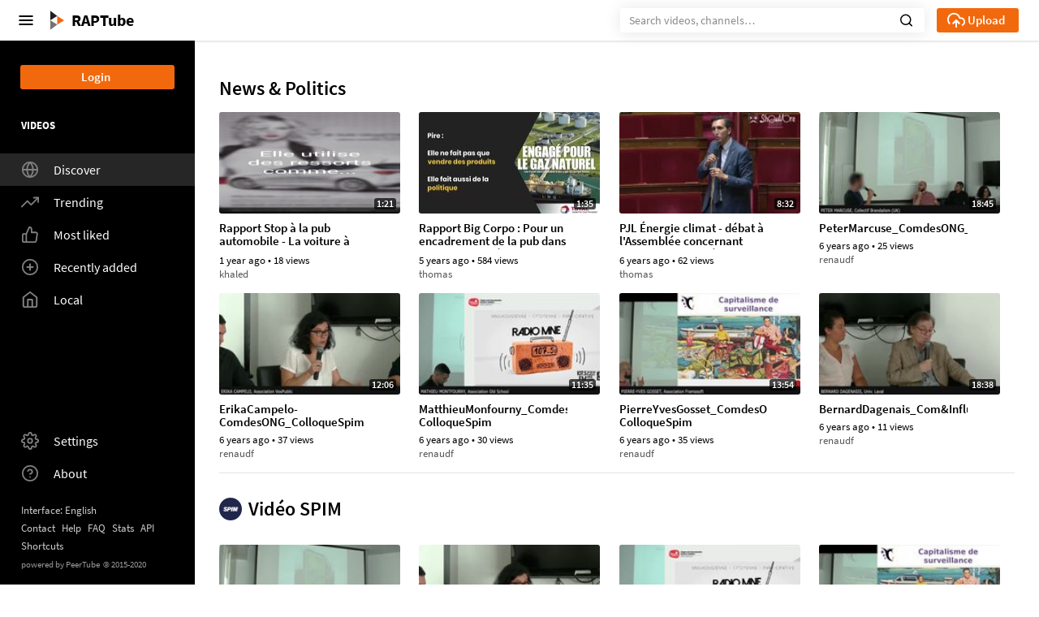

--- FILE ---
content_type: text/html; charset=utf-8
request_url: https://raptube.antipub.org/
body_size: 1741
content:
<!DOCTYPE html>
<html>
  <head>
    <meta charset="UTF-8">
    <meta name="viewport" content="width=device-width, initial-scale=1">

    <meta name="theme-color" content="#fff" />
    <meta property="og:platform" content="PeerTube" />
    <!-- Web Manifest file -->
    <link rel="manifest" href="/manifest.webmanifest?40b22f8cea4adb7dc9c6ca3ccec7372d928911bc">

    <link rel="icon" type="image/png" href="/client/assets/images/favicon.png?d2322a7a2a5deaacafe4fa31e0c46ac04839944a" />

    <!-- logo background-image -->
    <style type="text/css">
      .icon-logo {
        background-image: url(/client/assets/images/logo.svg?9aebb62ebd1cfe03a218bc841532d645554ab162);
      }
    </style>

    <!-- base url -->
    <base href="/">

    <!-- /!\ The following comment is used by the server to prerender some tags /!\ -->

    <title>RAPTube</title>
    <meta name="description" content="Plateforme vidéo de l'association Résistance à l'Agression Publicitaire (RAP)." />
    <style class="custom-css-style"></style>
    <!-- meta tags -->

    <!-- /!\ Do not remove it /!\ -->
  <link rel="stylesheet" href="/client/en-US/styles.ef9a7809bf9d73c61a2e.css"></head>

  <!-- 3. Display the application -->
  <body id="custom-css">

    <noscript>
      <p>It seems you are either <strong>blocking or disabling Javascript</strong> on your browser, and we totally get that. However this endpoint uses Angular, so the front end is in full JavaScript and won't work without it.</p>

      <p>There might be numerous reasons you refuse to use JavaScript. If it just has to do with security (or lack thereof) of JavaScript-based web applications, then depending on your threat menace you might want to go through the code running on the node you are trying to access, and look for security audits.</p>

      <p>There are other non JS-based unofficial clients to access PeerTube. You can find a list maintained by the PeerTube project in <a href="https://framagit.org/framasoft/peertube/documentation/-/raw/master/use-third-party-application.md">the thid-party applications section</a>. You can also develop your own as our code is open source and libre software under the <a href="https://github.com/Chocobozzz/PeerTube/blob/develop/LICENSE" target="_blank" rel="noopener">GNU AGPLv3.0</a> and documented on <a href="https://docs.joinpeertube.org/api-rest-reference.html">docs.joinpeertube.org</a>.</p>
    </noscript>

    <div id="incompatible-browser" class="alert alert-danger" style="display: none">
      <p>We are sorry but it seems that PeerTube is not compatible with your web browser.</p>
      <p>Please try with the latest version of <a href="https://www.mozilla.org" target="_blank">Mozilla Firefox</a>.</p>
      <p>If you think this is a mistake, do not hesitate <a href="https://github.com/Chocobozzz/PeerTube/issues/new" target="_blank">to report it</a>.</p>
    </div>

    <script type="text/javascript">
      window.onerror = function () {
        var elem = document.getElementById('incompatible-browser')
        if (elem.className.indexOf('browser-ok') === -1) {
          elem.style.display = 'block'
        }
      }
    </script>

    <my-app>
    </my-app>

  <script src="/client/en-US/runtime-es2015.68f8f4439ce7143e1a82.js" type="module"></script><script src="/client/en-US/runtime-es5.68f8f4439ce7143e1a82.js" nomodule defer></script><script src="/client/en-US/polyfills-es5.387a83679855018c7309.js" nomodule defer></script><script src="/client/en-US/polyfills-es2015.703884e8233a9be24cb9.js" type="module"></script><script src="/client/en-US/main-es2015.fcab5e21eed4bd28352c.js" type="module"></script><script src="/client/en-US/main-es5.fcab5e21eed4bd28352c.js" nomodule defer></script></body>
</html>


--- FILE ---
content_type: application/javascript
request_url: https://raptube.antipub.org/client/en-US/0-es2015.acc8c5d8f89f46f3890e.js
body_size: 18702
content:
(window.webpackJsonp=window.webpackJsonp||[]).push([[0],{"25cm":function(t,e,r){"use strict";var n=r("tPH9"),o=r("/1FC");e.a=function(t,e,r){var c=e(t);return Object(o.a)(t)?c:Object(n.a)(c,r(t))}},"2L7+":function(t,e,r){"use strict";r.d(e,"a",(function(){return p}));var n=r("mrSG"),o=r("fXoL"),c=r("ey9i"),i=(r("xMQD"),r("XRCn")),a=r("GxWh"),s=r("QLwe"),u=r("Imgh"),l=r("7FIj"),d=r("ofXK"),h=r("EcKj");const b=["userBanModal"],f=function(t,e){return{user:t,account:e}};function m(t,e){if(1&t){const t=o.ec();o.bc(0),o.dc(1,"my-user-ban-modal",1,2),o.sc("userBanned",(function(){return o.Rc(t),o.wc().onUserBanned()})),o.cc(),o.Yb(3,"my-action-dropdown",3),o.ac()}if(2&t){const t=o.wc();o.Jb(3),o.Dc("actions",t.userActions)("entry",o.Ic(6,f,t.user,t.account))("buttonSize",t.buttonSize)("placement",t.placement)("label",t.label)("container",t.container)}}let p=(()=>{class t{constructor(t,e,r,n,c,i,a,s){this.authService=t,this.notifier=e,this.confirmService=r,this.serverService=n,this.userService=c,this.blocklistService=i,this.bulkService=a,this.i18n=s,this.buttonSize="normal",this.placement="left-top left-bottom auto",this.container=void 0,this.userChanged=new o.n,this.userDeleted=new o.n,this.userActions=[]}get requiresEmailVerification(){return this.serverConfig.signup.requiresEmailVerification}ngOnInit(){this.serverConfig=this.serverService.getTmpConfig(),this.serverService.getConfig().subscribe(t=>this.serverConfig=t)}ngOnChanges(){this.buildActions()}openBanUserModal(t){"root"!==t.username?this.userBanModal.openModal(t):this.notifier.error(this.i18n("You cannot ban root."))}onUserBanned(){this.userChanged.emit()}unbanUser(t){return Object(n.a)(this,void 0,void 0,(function*(){const e=this.i18n("Do you really want to unban {{username}}?",{username:t.username});!1!==(yield this.confirmService.confirm(e,this.i18n("Unban")))&&this.userService.unbanUsers(t).subscribe(()=>{this.notifier.success(this.i18n("User {{username}} unbanned.",{username:t.username})),this.userChanged.emit()},t=>this.notifier.error(t.message))}))}removeUser(t){return Object(n.a)(this,void 0,void 0,(function*(){if("root"===t.username)return void this.notifier.error(this.i18n("You cannot delete root."));const e=this.i18n("If you remove this user, you will not be able to create another with the same username!");!1!==(yield this.confirmService.confirm(e,this.i18n("Delete")))&&this.userService.removeUser(t).subscribe(()=>{this.notifier.success(this.i18n("User {{username}} deleted.",{username:t.username})),this.userDeleted.emit()},t=>this.notifier.error(t.message))}))}setEmailAsVerified(t){this.userService.updateUser(t.id,{emailVerified:!0}).subscribe(()=>{this.notifier.success(this.i18n("User {{username}} email set as verified",{username:t.username})),this.userChanged.emit()},t=>this.notifier.error(t.message))}blockAccountByUser(t){this.blocklistService.blockAccountByUser(t).subscribe(()=>{this.notifier.success(this.i18n("Account {{nameWithHost}} muted.",{nameWithHost:t.nameWithHost})),this.account.mutedByUser=!0,this.userChanged.emit()},t=>this.notifier.error(t.message))}unblockAccountByUser(t){this.blocklistService.unblockAccountByUser(t).subscribe(()=>{this.notifier.success(this.i18n("Account {{nameWithHost}} unmuted.",{nameWithHost:t.nameWithHost})),this.account.mutedByUser=!1,this.userChanged.emit()},t=>this.notifier.error(t.message))}blockServerByUser(t){this.blocklistService.blockServerByUser(t).subscribe(()=>{this.notifier.success(this.i18n("Instance {{host}} muted.",{host:t})),this.account.mutedServerByUser=!0,this.userChanged.emit()},t=>this.notifier.error(t.message))}unblockServerByUser(t){this.blocklistService.unblockServerByUser(t).subscribe(()=>{this.notifier.success(this.i18n("Instance {{host}} unmuted.",{host:t})),this.account.mutedServerByUser=!1,this.userChanged.emit()},t=>this.notifier.error(t.message))}blockAccountByInstance(t){this.blocklistService.blockAccountByInstance(t).subscribe(()=>{this.notifier.success(this.i18n("Account {{nameWithHost}} muted by the instance.",{nameWithHost:t.nameWithHost})),this.account.mutedByInstance=!0,this.userChanged.emit()},t=>this.notifier.error(t.message))}unblockAccountByInstance(t){this.blocklistService.unblockAccountByInstance(t).subscribe(()=>{this.notifier.success(this.i18n("Account {{nameWithHost}} unmuted by the instance.",{nameWithHost:t.nameWithHost})),this.account.mutedByInstance=!1,this.userChanged.emit()},t=>this.notifier.error(t.message))}blockServerByInstance(t){this.blocklistService.blockServerByInstance(t).subscribe(()=>{this.notifier.success(this.i18n("Instance {{host}} muted by the instance.",{host:t})),this.account.mutedServerByInstance=!0,this.userChanged.emit()},t=>this.notifier.error(t.message))}unblockServerByInstance(t){this.blocklistService.unblockServerByInstance(t).subscribe(()=>{this.notifier.success(this.i18n("Instance {{host}} unmuted by the instance.",{host:t})),this.account.mutedServerByInstance=!1,this.userChanged.emit()},t=>this.notifier.error(t.message))}bulkRemoveCommentsOf(t){return Object(n.a)(this,void 0,void 0,(function*(){const e=this.i18n("Are you sure you want to remove all the comments of this account?");!1!==(yield this.confirmService.confirm(e,this.i18n("Delete account comments")))&&this.bulkService.removeCommentsOf(t).subscribe(()=>{this.notifier.success(this.i18n("Will remove comments of this account (may take several minutes)."))},t=>this.notifier.error(t.message))}))}getRouterUserEditLink(t){return["/admin","users","update",t.id]}buildActions(){if(this.userActions=[],this.authService.isLoggedIn()){const t=this.authService.getUser();if(this.user&&t.id===this.user.id)return;if(this.user&&t.hasRight(i.h.MANAGE_USERS)&&t.canManage(this.user)&&this.userActions.push([{label:this.i18n("Edit user"),description:this.i18n("Change quota, role, and more."),linkBuilder:({user:t})=>this.getRouterUserEditLink(t)},{label:this.i18n("Delete user"),description:this.i18n("Videos will be deleted, comments will be tombstoned."),handler:({user:t})=>this.removeUser(t)},{label:this.i18n("Ban"),description:this.i18n("User won't be able to login anymore, but videos and comments will be kept as is."),handler:({user:t})=>this.openBanUserModal(t),isDisplayed:({user:t})=>!t.blocked},{label:this.i18n("Unban user"),description:this.i18n("Allow the user to login and create videos/comments again"),handler:({user:t})=>this.unbanUser(t),isDisplayed:({user:t})=>t.blocked},{label:this.i18n("Set Email as Verified"),handler:({user:t})=>this.setEmailAsVerified(t),isDisplayed:({user:t})=>this.requiresEmailVerification&&!t.blocked&&!1===t.emailVerified}]),this.account){this.userActions.push([{label:this.i18n("Mute this account"),description:this.i18n("Hide any content from that user for you."),isDisplayed:({account:t})=>!1===t.mutedByUser,handler:({account:t})=>this.blockAccountByUser(t)},{label:this.i18n("Unmute this account"),description:this.i18n("Show back content from that user for you."),isDisplayed:({account:t})=>!0===t.mutedByUser,handler:({account:t})=>this.unblockAccountByUser(t)},{label:this.i18n("Mute the instance"),description:this.i18n("Hide any content from that instance for you."),isDisplayed:({account:t})=>!t.userId&&!1===t.mutedServerByInstance,handler:({account:t})=>this.blockServerByUser(t.host)},{label:this.i18n("Unmute the instance"),description:this.i18n("Show back content from that instance for you."),isDisplayed:({account:t})=>!t.userId&&!0===t.mutedServerByInstance,handler:({account:t})=>this.unblockServerByUser(t.host)},{label:this.i18n("Remove comments from your videos"),description:this.i18n("Remove comments of this account from your videos."),handler:({account:t})=>this.bulkRemoveCommentsOf({accountName:t.nameWithHost,scope:"my-videos"})}]);let e=[];t.hasRight(i.h.MANAGE_ACCOUNTS_BLOCKLIST)&&(e=e.concat([{label:this.i18n("Mute this account by your instance"),description:this.i18n("Hide any content from that user for you, your instance and its users."),isDisplayed:({account:t})=>!1===t.mutedByInstance,handler:({account:t})=>this.blockAccountByInstance(t)},{label:this.i18n("Unmute this account by your instance"),description:this.i18n("Show back content from that user for you, your instance and its users."),isDisplayed:({account:t})=>!0===t.mutedByInstance,handler:({account:t})=>this.unblockAccountByInstance(t)}])),t.hasRight(i.h.MANAGE_SERVERS_BLOCKLIST)&&(e=e.concat([{label:this.i18n("Mute the instance by your instance"),description:this.i18n("Hide any content from that instance for you, your instance and its users."),isDisplayed:({account:t})=>!t.userId&&!1===t.mutedServerByInstance,handler:({account:t})=>this.blockServerByInstance(t.host)},{label:this.i18n("Unmute the instance by your instance"),description:this.i18n("Show back content from that instance for you, your instance and its users."),isDisplayed:({account:t})=>!t.userId&&!0===t.mutedServerByInstance,handler:({account:t})=>this.unblockServerByInstance(t.host)}])),t.hasRight(i.h.REMOVE_ANY_VIDEO_COMMENT)&&(e=e.concat([{label:this.i18n("Remove comments from your instance"),description:this.i18n("Remove comments of this account from your instance."),handler:({account:t})=>this.bulkRemoveCommentsOf({accountName:t.nameWithHost,scope:"instance"})}])),0!==e.length&&this.userActions.push(e)}}}}return t.\u0275fac=function(e){return new(e||t)(o.Xb(c.a),o.Xb(c.k),o.Xb(c.d),o.Xb(c.s),o.Xb(c.z),o.Xb(a.b),o.Xb(s.a),o.Xb(l.a))},t.\u0275cmp=o.Rb({type:t,selectors:[["my-user-moderation-dropdown"]],viewQuery:function(t,e){var r;1&t&&o.gd(b,!0),2&t&&o.Oc(r=o.tc())&&(e.userBanModal=r.first)},inputs:{user:"user",account:"account",buttonSize:"buttonSize",placement:"placement",label:"label",container:"container"},outputs:{userChanged:"userChanged",userDeleted:"userDeleted"},features:[o.Hb],decls:1,vars:1,consts:[[4,"ngIf"],[3,"userBanned"],["userBanModal",""],[3,"actions","entry","buttonSize","placement","label","container"]],template:function(t,e){1&t&&o.ad(0,m,4,9,"ng-container",0),2&t&&o.Dc("ngIf",0!==e.userActions.length)},directives:[d.u,u.a,h.a],encapsulation:2}),t})()},"3/ER":function(t,e,r){"use strict";(function(t){var n=r("Ju5/"),o="object"==typeof exports&&exports&&!exports.nodeType&&exports,c=o&&"object"==typeof t&&t&&!t.nodeType&&t,i=c&&c.exports===o?n.a.Buffer:void 0,a=i?i.allocUnsafe:void 0;e.a=function(t,e){if(e)return t.slice();var r=t.length,n=a?a(r):new t.constructor(r);return t.copy(n),n}}).call(this,r("3UD+")(t))},"4/q3":function(t,e,r){"use strict";var n=r("7gMY"),o=r("IzLi"),c=r("pyRK"),i=Object.prototype.hasOwnProperty,a=r("5WsY");e.a=function(t){return Object(a.a)(t)?Object(n.a)(t,!0):function(t){if(!Object(o.a)(t))return function(t){var e=[];if(null!=t)for(var r in Object(t))e.push(r);return e}(t);var e=Object(c.a)(t),r=[];for(var n in t)("constructor"!=n||!e&&i.call(t,n))&&r.push(n);return r}(t)}},"5WsY":function(t,e,r){"use strict";var n=r("vJtL"),o=r("Js68");e.a=function(t){return null!=t&&Object(o.a)(t.length)&&!Object(n.a)(t)}},"7gMY":function(t,e,r){"use strict";var n=r("9f76"),o=r("/1FC"),c=r("WOAq"),i=r("cSlR"),a=r("oYcn"),s=Object.prototype.hasOwnProperty;e.a=function(t,e){var r=Object(o.a)(t),u=!r&&Object(n.a)(t),l=!r&&!u&&Object(c.a)(t),d=!r&&!u&&!l&&Object(a.a)(t),h=r||u||l||d,b=h?function(t,e){for(var r=-1,n=Array(t);++r<t;)n[r]=e(r);return n}(t.length,String):[],f=b.length;for(var m in t)!e&&!s.call(t,m)||h&&("length"==m||l&&("offset"==m||"parent"==m)||d&&("buffer"==m||"byteLength"==m||"byteOffset"==m)||Object(i.a)(m,f))||b.push(m);return b}},At31:function(t,e,r){"use strict";r.d(e,"a",(function(){return d}));var n=r("m8R6"),o=r("JIr8"),c=r("lJxs"),i=r("tk/3"),a=r("ey9i"),s=r("XRCn"),u=r("AytR"),l=r("fXoL");let d=(()=>{class t{constructor(t,e,r){this.authHttp=t,this.restService=e,this.restExtractor=r}getVideoAbuses(e){const{pagination:r,sort:n,search:c}=e,a=t.BASE_VIDEO_ABUSE_URL+"abuse";let u=new i.f;if(u=this.restService.addRestGetParams(u,r,n),c){const t=this.restService.parseQueryStringFilter(c,{id:{prefix:"#"},state:{prefix:"state:",handler:t=>"accepted"===t?s.j.ACCEPTED:"pending"===t?s.j.PENDING:"rejected"===t?s.j.REJECTED:void 0},videoIs:{prefix:"videoIs:",handler:t=>"deleted"===t||"blacklisted"===t?t:void 0},searchReporter:{prefix:"reporter:"},searchReportee:{prefix:"reportee:"},predefinedReason:{prefix:"tag:"}});u=this.restService.addObjectParams(u,t)}return this.authHttp.get(a,{params:u}).pipe(Object(o.a)(t=>this.restExtractor.handleError(t)))}reportVideo(e){const r=t.BASE_VIDEO_ABUSE_URL+e.id+"/abuse",i=Object(n.a)(e,["id"]);return this.authHttp.post(r,i).pipe(Object(c.a)(this.restExtractor.extractDataBool),Object(o.a)(t=>this.restExtractor.handleError(t)))}updateVideoAbuse(e,r){return this.authHttp.put(t.BASE_VIDEO_ABUSE_URL+e.video.uuid+"/abuse/"+e.id,r).pipe(Object(c.a)(this.restExtractor.extractDataBool),Object(o.a)(t=>this.restExtractor.handleError(t)))}removeVideoAbuse(e){return this.authHttp.delete(t.BASE_VIDEO_ABUSE_URL+e.video.uuid+"/abuse/"+e.id).pipe(Object(c.a)(this.restExtractor.extractDataBool),Object(o.a)(t=>this.restExtractor.handleError(t)))}}return t.BASE_VIDEO_ABUSE_URL=u.a.apiUrl+"/api/v1/videos/",t.\u0275fac=function(e){return new(e||t)(l.oc(i.b),l.oc(a.o),l.oc(a.n))},t.\u0275prov=l.Tb({token:t,factory:t.\u0275fac}),t})()},Ce4a:function(t,e,r){"use strict";var n=r("Ju5/");e.a=n.a.Uint8Array},"E/r9":function(t,e,r){"use strict";r.d(e,"a",(function(){return j}));var n=r("fXoL"),o=r("sWvm"),c=r("1kSV"),i=r("7FIj"),a=r("UkmY"),s=r("3Pt+"),u=r("ofXK");const l=["modal"];var d,h;d=$localize`:␟270a185f179774aa3cee3120ed4f5650e8816b9f␟5618843729716980110:${"\ufffd0\ufffd"}:INTERPOLATION:`,h=$localize`:␟4e8635c108375983b42229df44bda8c0af84f396␟3516494528184217808:1 host (without "http://") per line`;const b=["value",$localize`:␟d7b35c384aecd25a516200d6921836374613dfe7␟2159130950882492111:Cancel`];function f(t,e){if(1&t&&(n.dc(0,"div"),n.cd(1),n.cc()),2&t){const t=n.wc(3);n.Jb(1),n.ed(" ",t.form.controls.domains.errors.validDomains.value," ")}}function m(t,e){if(1&t&&(n.dc(0,"div",13),n.cd(1),n.ad(2,f,2,1,"div",14),n.cc()),2&t){const t=n.wc(2);n.Jb(1),n.ed(" ",t.formErrors.domains," "),n.Jb(1),n.Dc("ngIf",t.form.controls.domains.errors.validDomains)}}const p=function(t){return{"input-error":t}};function v(t,e){if(1&t){const t=n.ec();n.dc(0,"div",1),n.dc(1,"h4",2),n.hc(2,d),n.cc(),n.dc(3,"my-global-icon",3),n.sc("click",(function(){return n.Rc(t),n.wc().hide()})),n.cc(),n.cc(),n.dc(4,"div",4),n.dc(5,"form",5),n.sc("ngSubmit",(function(){return n.Rc(t),n.wc().submit()})),n.dc(6,"div",6),n.dc(7,"label",7),n.hc(8,h),n.cc(),n.Yb(9,"textarea",8),n.ad(10,m,3,2,"div",9),n.cc(),n.Bc(11),n.dc(12,"div",10),n.dc(13,"input",11),n.jc(14,b),n.sc("click",(function(){return n.Rc(t),n.wc().hide()}))("key.enter",(function(){return n.Rc(t),n.wc().hide()})),n.cc(),n.Yb(15,"input",12),n.cc(),n.cc(),n.cc()}if(2&t){const t=n.wc();n.Jb(2),n.lc(t.action),n.ic(2),n.Jb(3),n.Dc("formGroup",t.form),n.Jb(4),n.Dc("placeholder",t.placeholder)("ngClass",n.Hc(7,p,t.formErrors.domains)),n.Jb(1),n.Dc("ngIf",t.formErrors.domains),n.Jb(5),n.Dc("value",t.action)("disabled",!t.form.valid)}}const y=[[["warning"]]],g=["warning"];let j=(()=>{class t extends o.c{constructor(t,e,r,o){super(),this.formValidatorService=t,this.modalService=e,this.batchDomainsValidatorsService=r,this.i18n=o,this.placeholder="example.com",this.domains=new n.n}ngOnInit(){this.action||(this.action=this.i18n("Process domains")),this.buildForm({domains:this.batchDomainsValidatorsService.DOMAINS})}openModal(){this.openedModal=this.modalService.open(this.modal,{centered:!0})}hide(){this.openedModal.close()}submit(){this.domains.emit(this.batchDomainsValidatorsService.getNotEmptyHosts(this.form.controls.domains.value)),this.form.reset(),this.hide()}}return t.\u0275fac=function(e){return new(e||t)(n.Xb(o.d),n.Xb(c.k),n.Xb(o.a),n.Xb(i.a))},t.\u0275cmp=n.Rb({type:t,selectors:[["my-batch-domains-modal"]],viewQuery:function(t,e){var r;1&t&&n.Xc(l,!0),2&t&&n.Oc(r=n.tc())&&(e.modal=r.first)},inputs:{placeholder:"placeholder",action:"action"},outputs:{domains:"domains"},features:[n.Gb],ngContentSelectors:g,decls:2,vars:0,consts:[["modal",""],[1,"modal-header"],[1,"modal-title"],["iconName","cross","aria-label","Close","role","button",3,"click"],[1,"modal-body"],["novalidate","",3,"formGroup","ngSubmit"],[1,"form-group"],["for","hosts"],["formControlName","domains","type","text","id","hosts","name","hosts","ngbAutofocus","",1,"form-control",3,"placeholder","ngClass"],["class","form-error",4,"ngIf"],[1,"form-group","inputs"],["type","button","role","button",1,"action-button","action-button-cancel",3,"click","key.enter",6,"value"],["type","submit",1,"action-button-submit",3,"value","disabled"],[1,"form-error"],[4,"ngIf"]],template:function(t,e){1&t&&(n.Cc(y),n.ad(0,v,16,9,"ng-template",null,0,n.bd))},directives:[a.a,s.J,s.u,s.m,s.d,s.t,s.k,u.r,u.u],styles:["textarea[_ngcontent-%COMP%]{height:200px}"]}),t})()},EKpO:function(t,e,r){"use strict";r.d(e,"a",(function(){return N}));var n=r("TSHB"),o=r("twO/"),c=r("fywt"),i=r("MKnB"),a=r("TnHx"),s=r("H9+z"),u=r("ey9i"),l=r("sWvm"),d=r("ppEV"),h=(r("xMQD"),r("At31")),b=r("fXoL"),f=r("1kSV"),m=r("jhN1"),p=r("7FIj"),v=r("UkmY"),y=r("3Pt+"),g=r("ofXK"),j=r("/xt7"),O=r("C8Cb"),S=r("BLxp");const k=["modal"];var A,E;A=$localize`:␟448d436df053141260523149173073ccbb0259f9␟1831724022617001200:Report video "${"\ufffd0\ufffd"}:INTERPOLATION:"`,E=$localize`:␟97916f2928694b8d574b6f052b93e54565ed9823␟5471125870639393916:What is the issue?`;const w=["labelText",$localize`:␟85e5d1de15d23cde43c530e3740a2a61aed24c2d␟1394835141143590910:Start at`],B=["placeholder",$localize`:␟04f47b9519b96ac834a111c0e113d18c77d177de␟6990204431018013063:Please describe the issue...`],_=["value",$localize`:␟d7b35c384aecd25a516200d6921836374613dfe7␟2159130950882492111:Cancel`],x=["value",$localize`:␟71c77bb8cecdf11ec3eead24dd1ba506573fa9cd␟935187492052582731:Submit`];function I(t,e){if(1&t&&b.Yb(0,"div",16),2&t){const t=b.wc(2).$implicit;b.Dc("innerHTML",t.help,b.Sc)}}function R(t,e){1&t&&b.ad(0,I,1,1,"ng-template",31)}function C(t,e){if(1&t&&(b.bc(0,32),b.Yb(1,"div",16),b.ac()),2&t){const t=b.wc().$implicit;b.Jb(1),b.Dc("innerHTML",t.description,b.Sc)}}function U(t,e){if(1&t&&(b.dc(0,"div",23),b.dc(1,"my-peertube-checkbox",29),b.ad(2,R,1,0,void 0,22),b.ad(3,C,2,1,"ng-container",30),b.cc(),b.cc()),2&t){const t=e.$implicit;b.Jb(1),b.Ec("formControlName",t.id),b.Ec("labelText",t.label),b.Jb(1),b.Dc("ngIf",t.help),b.Jb(1),b.Dc("ngIf",t.description)}}const L=["labelText",$localize`:␟4d20563f7e338a1d09eb756054564ccf7c6a30ef␟5964984095397511808:Stop at`];function D(t,e){if(1&t&&(b.dc(0,"div",33),b.dc(1,"my-peertube-checkbox",34),b.jc(2,L),b.cc(),b.Yb(3,"my-timestamp-input",35),b.cc()),2&t){const t=b.wc(2);b.Jb(3),b.Dc("timestamp",t.timestamp.endAt)("maxTimestamp",t.video.duration)}}var T;function M(t,e){if(1&t&&(b.nc(0,T,1),b.Zb(1),b.kc()),2&t){const t=b.wc(2);b.Jb(1),b.lc(t.originHost),b.ic(0)}}function P(t,e){if(1&t&&(b.dc(0,"div",36),b.cd(1),b.cc()),2&t){const t=b.wc(2);b.Jb(1),b.ed(" ",t.formErrors.reason," ")}}T=$localize`:␟020d5da7c3f4726e3623587a05a11f00e1d40409␟8271428541831612630: Your report will be sent to moderators of ${"\ufffd0\ufffd"}:INTERPOLATION:${"\ufffd*25:1\ufffd\ufffd#1:1\ufffd"}:START_TAG_NG_CONTAINER: and will be forwarded to the video origin (${"\ufffd0:1\ufffd"}:INTERPOLATION_1:) too${"\ufffd/#1:1\ufffd\ufffd/*25:1\ufffd"}:CLOSE_TAG_NG_CONTAINER:. `;const H=function(t){return{"input-error":t}};function V(t,e){if(1&t){const t=b.ec();b.dc(0,"div",1),b.dc(1,"h4",2),b.hc(2,A),b.cc(),b.dc(3,"my-global-icon",3),b.sc("click",(function(){return b.Rc(t),b.wc().hide()})),b.cc(),b.cc(),b.dc(4,"div",4),b.dc(5,"form",5),b.sc("ngSubmit",(function(){return b.Rc(t),b.wc().report()})),b.dc(6,"div",6),b.dc(7,"div",7),b.dc(8,"label",8),b.hc(9,E),b.cc(),b.dc(10,"div",9),b.bc(11,10),b.ad(12,U,4,4,"div",11),b.ac(),b.cc(),b.cc(),b.dc(13,"div",12),b.dc(14,"div",13),b.dc(15,"div",14),b.dc(16,"div",15),b.Yb(17,"div",16),b.cc(),b.cc(),b.cc(),b.dc(18,"div",17),b.dc(19,"my-peertube-checkbox",18),b.jc(20,w),b.cc(),b.Yb(21,"my-timestamp-input",19),b.cc(),b.ad(22,D,4,2,"div",20),b.dc(23,"div",21),b.nc(24,T),b.ad(25,M,2,1,"ng-container",22),b.kc(),b.cc(),b.dc(26,"div",23),b.dc(27,"textarea",24),b.jc(28,B),b.cc(),b.ad(29,P,2,1,"div",25),b.cc(),b.cc(),b.cc(),b.dc(30,"div",26),b.dc(31,"input",27),b.jc(32,_),b.sc("click",(function(){return b.Rc(t),b.wc().hide()}))("key.enter",(function(){return b.Rc(t),b.wc().hide()})),b.cc(),b.dc(33,"input",28),b.jc(34,x),b.cc(),b.cc(),b.cc(),b.cc()}if(2&t){const t=b.wc();b.Jb(2),b.lc(t.video.name),b.ic(2),b.Jb(3),b.Dc("formGroup",t.form),b.Jb(7),b.Dc("ngForOf",t.predefinedReasons),b.Jb(5),b.Dc("innerHTML",t.embedHtml,b.Sc),b.Jb(4),b.Dc("timestamp",t.timestamp.startAt)("maxTimestamp",t.video.duration),b.Jb(1),b.Dc("ngIf",t.timestamp.hasStart),b.Jb(3),b.Dc("ngIf",t.isRemoteVideo()),b.lc(t.currentHost),b.ic(24),b.Jb(2),b.Dc("ngClass",b.Hc(12,H,t.formErrors.reason)),b.Jb(2),b.Dc("ngIf",t.formErrors.reason),b.Jb(4),b.Dc("disabled",!t.form.valid)}}let N=(()=>{class t extends l.c{constructor(t,e,r,n,o,c,i){super(),this.formValidatorService=t,this.modalService=e,this.videoAbuseValidatorsService=r,this.videoAbuseService=n,this.notifier=o,this.sanitizer=c,this.i18n=i,this.video=null,this.error=null,this.predefinedReasons=[]}get currentHost(){return window.location.host}get originHost(){return this.isRemoteVideo()?this.video.account.host:""}get timestamp(){return this.form.get("timestamp").value}getVideoEmbed(){return this.sanitizer.bypassSecurityTrustHtml(Object(s.a)(Object(s.b)({baseUrl:this.video.embedUrl,title:!1,warningTitle:!1})))}ngOnInit(){this.buildForm({reason:this.videoAbuseValidatorsService.VIDEO_ABUSE_REASON,predefinedReasons:Object(n.a)(d.a,t=>null),timestamp:{hasStart:null,startAt:null,hasEnd:null,endAt:null}}),this.predefinedReasons=[{id:"violentOrRepulsive",label:this.i18n("Violent or repulsive"),help:this.i18n("Contains offensive, violent, or coarse language or iconography.")},{id:"hatefulOrAbusive",label:this.i18n("Hateful or abusive"),help:this.i18n("Contains abusive, racist or sexist language or iconography.")},{id:"spamOrMisleading",label:this.i18n("Spam, ad or false news"),help:this.i18n("Contains marketing, spam, purposefully deceitful news, or otherwise misleading thumbnail/text/tags. Please provide reputable sources to report hoaxes.")},{id:"privacy",label:this.i18n("Privacy breach or doxxing"),help:this.i18n("Contains personal information that could be used to track, identify, contact or impersonate someone (e.g. name, address, phone number, email, or credit card details).")},{id:"rights",label:this.i18n("Intellectual property violation"),help:this.i18n("Infringes my intellectual property or copyright, wrt. the regional rules with which the server must comply.")},{id:"serverRules",label:this.i18n("Breaks server rules"),description:this.i18n("Anything not included in the above that breaks the terms of service, code of conduct, or general rules in place on the server.")},{id:"thumbnails",label:this.i18n("Thumbnails"),help:this.i18n("The above can only be seen in thumbnails.")},{id:"captions",label:this.i18n("Captions"),help:this.i18n("The above can only be seen in captions (please describe which).")}],this.embedHtml=this.getVideoEmbed()}show(){this.openedModal=this.modalService.open(this.modal,{centered:!0,keyboard:!1,size:"lg"})}hide(){this.openedModal.close(),this.openedModal=null}report(){const t=this.form.get("reason").value,e=Object.keys(function(t,e){if(null==t)return{};var r=Object(o.a)(Object(a.a)(t),(function(t){return[t]}));return e=Object(c.a)(e),Object(i.a)(t,r,(function(t,r){return e(t,r[0])}))}(this.form.get("predefinedReasons").value)),{hasStart:r,startAt:n,hasEnd:s,endAt:u}=this.form.get("timestamp").value;this.videoAbuseService.reportVideo({id:this.video.id,reason:t,predefinedReasons:e,startAt:r&&n?n:void 0,endAt:s&&u?u:void 0}).subscribe(()=>{this.notifier.success(this.i18n("Video reported.")),this.hide()},t=>this.notifier.error(t.message))}isRemoteVideo(){return!this.video.isLocal}}return t.\u0275fac=function(e){return new(e||t)(b.Xb(l.d),b.Xb(f.k),b.Xb(l.j),b.Xb(h.a),b.Xb(u.k),b.Xb(m.b),b.Xb(p.a))},t.\u0275cmp=b.Rb({type:t,selectors:[["my-video-report"]],viewQuery:function(t,e){var r;1&t&&b.Xc(k,!0),2&t&&b.Oc(r=b.tc())&&(e.modal=r.first)},inputs:{video:"video"},features:[b.Gb],decls:2,vars:0,consts:[["modal",""],[1,"modal-header"],[1,"modal-title"],["iconName","cross","aria-label","Close","role","button",3,"click"],[1,"modal-body"],["novalidate","",3,"formGroup","ngSubmit"],[1,"row"],[1,"col-5","form-group"],["for","reportPredefinedReasons"],[1,"ml-2","mt-2","d-flex","flex-column"],["formGroupName","predefinedReasons"],["class","form-group",4,"ngFor","ngForOf"],[1,"col-7"],[1,"row","justify-content-center"],[1,"col-12","col-lg-9","mb-2"],[1,"screenratio"],[3,"innerHTML"],["formGroupName","timestamp",1,"mb-1","start-at"],["formControlName","hasStart",6,"labelText"],["formControlName","startAt","inputName","startAt",3,"timestamp","maxTimestamp"],["class","mb-3 stop-at","formGroupName","timestamp",4,"ngIf"],[1,"information"],[4,"ngIf"],[1,"form-group"],["formControlName","reason","ngbAutofocus","",1,"form-control",3,"ngClass",6,"placeholder"],["class","form-error",4,"ngIf"],[1,"form-group","inputs"],["type","button","role","button",1,"action-button","action-button-cancel",3,"click","key.enter",6,"value"],["type","submit",1,"action-button-submit",3,"disabled",6,"value"],[3,"formControlName","labelText"],["ngProjectAs","description",5,["description"],4,"ngIf"],["ptTemplate","help"],["ngProjectAs","description",5,["description"]],["formGroupName","timestamp",1,"mb-3","stop-at"],["formControlName","hasEnd",6,"labelText"],["formControlName","endAt","inputName","endAt",3,"timestamp","maxTimestamp"],[1,"form-error"]],template:function(t,e){1&t&&b.ad(0,V,35,14,"ng-template",null,0,b.bd)},directives:[v.a,y.J,y.u,y.m,y.n,g.t,j.a,y.t,y.k,O.a,g.u,y.d,g.r,S.a],styles:[".information[_ngcontent-%COMP%]{margin-bottom:20px}textarea[_ngcontent-%COMP%]{display:inline-block;height:30px;width:100%;color:var(--inputForegroundColor);background-color:var(--inputBackgroundColor);border:1px solid #c6c6c6;border-radius:3px;color:var(--textareaForegroundColor);background-color:var(--textareaBackgroundColor);height:100px;padding:5px 15px;font-size:15px}textarea[_ngcontent-%COMP%]::-moz-placeholder{color:var(--inputPlaceholderColor)}textarea[_ngcontent-%COMP%]::-ms-input-placeholder{color:var(--inputPlaceholderColor)}textarea[_ngcontent-%COMP%]::placeholder{color:var(--inputPlaceholderColor)}textarea[readonly][_ngcontent-%COMP%]{opacity:.7}@media screen and (max-width:100%){textarea[_ngcontent-%COMP%]{width:100%}}.start-at[_ngcontent-%COMP%], .stop-at[_ngcontent-%COMP%]{width:300px;display:flex;align-items:center}.start-at[_ngcontent-%COMP%]   my-timestamp-input[_ngcontent-%COMP%], .stop-at[_ngcontent-%COMP%]   my-timestamp-input[_ngcontent-%COMP%]{margin-left:10px}.screenratio[_ngcontent-%COMP%]{position:relative;height:0;width:100%;padding-top:56%}.screenratio[_ngcontent-%COMP%]     iframe, .screenratio[_ngcontent-%COMP%]   div[_ngcontent-%COMP%]{position:absolute;width:100%;height:100%;top:0;left:0}"]}),t})()},GYlH:function(t,e,r){"use strict";e.a=function(t){var e=-1,r=Array(t.size);return t.forEach((function(t){r[++e]=t})),r}},GxWh:function(t,e,r){"use strict";r.d(e,"a",(function(){return l})),r.d(e,"b",(function(){return d}));var n=r("lJxs"),o=r("JIr8"),c=r("tk/3"),i=r("ey9i"),a=r("AytR"),s=r("xHIW"),u=r("fXoL"),l=function(t){return t[t.Account=0]="Account",t[t.Instance=1]="Instance",t}({});let d=(()=>{class t{constructor(t,e,r){this.authHttp=t,this.restExtractor=e,this.restService=r}getUserAccountBlocklist(e){const{pagination:r,sort:i,search:a}=e;let s=new c.f;return s=this.restService.addRestGetParams(s,r,i),a&&(s=s.append("search",a)),this.authHttp.get(t.BASE_USER_BLOCKLIST_URL+"/accounts",{params:s}).pipe(Object(n.a)(t=>this.restExtractor.convertResultListDateToHuman(t)),Object(n.a)(t=>this.restExtractor.applyToResultListData(t,this.formatAccountBlock.bind(this))),Object(o.a)(t=>this.restExtractor.handleError(t)))}blockAccountByUser(e){return this.authHttp.post(t.BASE_USER_BLOCKLIST_URL+"/accounts",{accountName:e.nameWithHost}).pipe(Object(o.a)(t=>this.restExtractor.handleError(t)))}unblockAccountByUser(e){return this.authHttp.delete(t.BASE_USER_BLOCKLIST_URL+"/accounts/"+e.nameWithHost).pipe(Object(o.a)(t=>this.restExtractor.handleError(t)))}getUserServerBlocklist(e){const{pagination:r,sort:i,search:a}=e;let s=new c.f;return s=this.restService.addRestGetParams(s,r,i),a&&(s=s.append("search",a)),this.authHttp.get(t.BASE_USER_BLOCKLIST_URL+"/servers",{params:s}).pipe(Object(n.a)(t=>this.restExtractor.convertResultListDateToHuman(t)),Object(o.a)(t=>this.restExtractor.handleError(t)))}blockServerByUser(e){return this.authHttp.post(t.BASE_USER_BLOCKLIST_URL+"/servers",{host:e}).pipe(Object(o.a)(t=>this.restExtractor.handleError(t)))}unblockServerByUser(e){return this.authHttp.delete(t.BASE_USER_BLOCKLIST_URL+"/servers/"+e).pipe(Object(o.a)(t=>this.restExtractor.handleError(t)))}getInstanceAccountBlocklist(e){const{pagination:r,sort:i,search:a}=e;let s=new c.f;return s=this.restService.addRestGetParams(s,r,i),a&&(s=s.append("search",a)),this.authHttp.get(t.BASE_SERVER_BLOCKLIST_URL+"/accounts",{params:s}).pipe(Object(n.a)(t=>this.restExtractor.convertResultListDateToHuman(t)),Object(n.a)(t=>this.restExtractor.applyToResultListData(t,this.formatAccountBlock.bind(this))),Object(o.a)(t=>this.restExtractor.handleError(t)))}blockAccountByInstance(e){return this.authHttp.post(t.BASE_SERVER_BLOCKLIST_URL+"/accounts",{accountName:e.nameWithHost}).pipe(Object(o.a)(t=>this.restExtractor.handleError(t)))}unblockAccountByInstance(e){return this.authHttp.delete(t.BASE_SERVER_BLOCKLIST_URL+"/accounts/"+e.nameWithHost).pipe(Object(o.a)(t=>this.restExtractor.handleError(t)))}getInstanceServerBlocklist(e){const{pagination:r,sort:i,search:a}=e;let s=new c.f;return s=this.restService.addRestGetParams(s,r,i),a&&(s=s.append("search",a)),this.authHttp.get(t.BASE_SERVER_BLOCKLIST_URL+"/servers",{params:s}).pipe(Object(n.a)(t=>this.restExtractor.convertResultListDateToHuman(t)),Object(o.a)(t=>this.restExtractor.handleError(t)))}blockServerByInstance(e){return this.authHttp.post(t.BASE_SERVER_BLOCKLIST_URL+"/servers",{host:e}).pipe(Object(o.a)(t=>this.restExtractor.handleError(t)))}unblockServerByInstance(e){return this.authHttp.delete(t.BASE_SERVER_BLOCKLIST_URL+"/servers/"+e).pipe(Object(o.a)(t=>this.restExtractor.handleError(t)))}formatAccountBlock(t){return new s.a(t)}}return t.BASE_USER_BLOCKLIST_URL=a.a.apiUrl+"/api/v1/users/me/blocklist",t.BASE_SERVER_BLOCKLIST_URL=a.a.apiUrl+"/api/v1/server/blocklist",t.\u0275fac=function(e){return new(e||t)(u.oc(c.b),u.oc(i.n),u.oc(i.o))},t.\u0275prov=u.Tb({token:t,factory:t.\u0275fac}),t})()},HIM4:function(t,e,r){"use strict";r.d(e,"c",(function(){return s})),r.d(e,"a",(function(){return c.a})),r.d(e,"b",(function(){return c.b})),r.d(e,"d",(function(){return d})),r.d(e,"f",(function(){return h.a})),r.d(e,"g",(function(){return b.a})),r.d(e,"e",(function(){return v})),r("xHIW");var n=r("ey9i"),o=r("xMQD"),c=r("GxWh"),i=r("fXoL"),a=r("7FIj");let s=(()=>{class t extends n.p{constructor(t,e,r){super(),this.notifier=t,this.blocklistService=e,this.i18n=r,this.blockedAccounts=[],this.totalRecords=0,this.sort={field:"createdAt",order:-1},this.pagination={count:this.rowsPerPage,start:0}}ngOnInit(){this.initialize()}switchToDefaultAvatar(t){t.target.src=o.c.GET_DEFAULT_AVATAR_URL()}unblockAccount(t){const e=t.blockedAccount;(this.mode===c.a.Account?this.blocklistService.unblockAccountByUser(e):this.blocklistService.unblockAccountByInstance(e)).subscribe(()=>{this.notifier.success(this.i18n(this.mode===c.a.Account?"Account {{nameWithHost}} unmuted.":"Account {{nameWithHost}} unmuted by your instance.",{nameWithHost:e.nameWithHost})),this.loadData()})}loadData(){return(this.mode===c.a.Account?this.blocklistService.getUserAccountBlocklist({pagination:this.pagination,sort:this.sort,search:this.search}):this.blocklistService.getInstanceAccountBlocklist({pagination:this.pagination,sort:this.sort,search:this.search})).subscribe(t=>{this.blockedAccounts=t.data,this.totalRecords=t.total},t=>this.notifier.error(t.message))}}return t.\u0275fac=function(e){return new(e||t)(i.Xb(n.k),i.Xb(c.b),i.Xb(a.a))},t.\u0275dir=i.Sb({type:t,features:[i.Gb]}),t})();r("E/r9");var u=r("QLwe");const l=["batchDomainsModal"];let d=(()=>{class t extends n.p{constructor(t,e,r){super(),this.notifier=t,this.blocklistService=e,this.i18n=r,this.blockedServers=[],this.totalRecords=0,this.sort={field:"createdAt",order:-1},this.pagination={count:this.rowsPerPage,start:0}}ngOnInit(){this.initialize()}unblockServer(t){const e=t.blockedServer.host;(t=>this.mode===c.a.Account?this.blocklistService.unblockServerByUser(t):this.blocklistService.unblockServerByInstance(t))(e).subscribe(()=>{this.notifier.success(this.i18n(this.mode===c.a.Account?"Instance {{host}} unmuted.":"Instance {{host}} unmuted by your instance.",{host:e})),this.loadData()})}addServersToBlock(){this.batchDomainsModal.openModal()}onDomainsToBlock(t){const e=t=>this.mode===c.a.Account?this.blocklistService.blockServerByUser(t):this.blocklistService.blockServerByInstance(t);t.forEach(t=>{e(t).subscribe(()=>{this.notifier.success(this.i18n(this.mode===c.a.Account?"Instance {{domain}} muted.":"Instance {{domain}} muted by your instance.",{domain:t})),this.loadData()})})}loadData(){return(this.mode===c.a.Account?this.blocklistService.getUserServerBlocklist({pagination:this.pagination,sort:this.sort,search:this.search}):this.blocklistService.getInstanceServerBlocklist({pagination:this.pagination,sort:this.sort,search:this.search})).subscribe(t=>{this.blockedServers=t.data,this.totalRecords=t.total},t=>this.notifier.error(t.message))}}return t.\u0275fac=function(e){return new(e||t)(i.Xb(n.k),i.Xb(c.b),i.Xb(a.a))},t.\u0275dir=i.Sb({type:t,viewQuery:function(t,e){var r;1&t&&i.gd(l,!0),2&t&&i.Oc(r=i.tc())&&(e.batchDomainsModal=r.first)},features:[i.Gb]}),t})();r("Imgh"),r("2L7+");var h=r("At31"),b=(r("XZU/"),r("d8Kw")),f=(r("EKpO"),r("N/VM")),m=r("P8w3"),p=r("Nmku");let v=(()=>{class t{}return t.\u0275mod=i.Vb({type:t}),t.\u0275inj=i.Ub({factory:function(e){return new(e||t)},providers:[c.b,u.a,h.a,b.a],imports:[[p.a,f.a,m.a]]}),t})()},Imgh:function(t,e,r){"use strict";r.d(e,"a",(function(){return O}));var n=r("mrSG"),o=r("fXoL"),c=r("ey9i"),i=r("sWvm"),a=r("1kSV"),s=r("7FIj"),u=r("UkmY"),l=r("3Pt+"),d=r("ofXK");const h=["modal"];var b;b=$localize`:␟6a323f80f9d90a32db8ce52cc82075938c3c36f0␟4209525355702493436:Ban`;const f=["placeholder",$localize`:␟bb44873ad8d4c5dbad0ac2a6a50e0ceee9119125␟6325096236207614377:Reason...`];var m;m=$localize`:␟f21428bd564d1cacdbc737f87a8def2e2ad42251␟9193838977237822053: A banned user will no longer be able to login. `;const p=["value",$localize`:␟d7b35c384aecd25a516200d6921836374613dfe7␟2159130950882492111:Cancel`],v=["value",$localize`:␟35fdca47605de8113a0db7f587f7c099abec8020␟3616223838716839702:Ban this user`];function y(t,e){if(1&t&&(o.dc(0,"div",12),o.cd(1),o.cc()),2&t){const t=o.wc(2);o.Jb(1),o.ed(" ",t.formErrors.reason," ")}}const g=function(t){return{"input-error":t}};function j(t,e){if(1&t){const t=o.ec();o.dc(0,"div",1),o.dc(1,"h4",2),o.hc(2,b),o.cc(),o.dc(3,"my-global-icon",3),o.sc("click",(function(){return o.Rc(t),o.wc().hide()})),o.cc(),o.cc(),o.dc(4,"div",4),o.dc(5,"form",5),o.sc("ngSubmit",(function(){return o.Rc(t),o.wc().banUser()})),o.dc(6,"div",6),o.dc(7,"textarea",7),o.jc(8,f),o.cc(),o.ad(9,y,2,1,"div",8),o.cc(),o.dc(10,"div"),o.hc(11,m),o.cc(),o.dc(12,"div",9),o.dc(13,"input",10),o.jc(14,p),o.sc("click",(function(){return o.Rc(t),o.wc().hide()}))("key.enter",(function(){return o.Rc(t),o.wc().hide()})),o.cc(),o.dc(15,"input",11),o.jc(16,v),o.cc(),o.cc(),o.cc(),o.cc()}if(2&t){const t=o.wc();o.Jb(5),o.Dc("formGroup",t.form),o.Jb(2),o.Dc("ngClass",o.Hc(4,g,t.formErrors.reason)),o.Jb(2),o.Dc("ngIf",t.formErrors.reason),o.Jb(6),o.Dc("disabled",!t.form.valid)}}let O=(()=>{class t extends i.c{constructor(t,e,r,n,c,i){super(),this.formValidatorService=t,this.modalService=e,this.notifier=r,this.userService=n,this.userValidatorsService=c,this.i18n=i,this.userBanned=new o.n}ngOnInit(){this.buildForm({reason:this.userValidatorsService.USER_BAN_REASON})}openModal(t){this.usersToBan=t,this.openedModal=this.modalService.open(this.modal,{centered:!0})}hide(){this.usersToBan=void 0,this.openedModal.close()}banUser(){return Object(n.a)(this,void 0,void 0,(function*(){this.userService.banUsers(this.usersToBan,this.form.value.reason||void 0).subscribe(()=>{const t=Array.isArray(this.usersToBan)?this.i18n("{{num}} users banned.",{num:this.usersToBan.length}):this.i18n("User {{username}} banned.",{username:this.usersToBan.username});this.notifier.success(t),this.userBanned.emit(this.usersToBan),this.hide()},t=>this.notifier.error(t.message))}))}}return t.\u0275fac=function(e){return new(e||t)(o.Xb(i.d),o.Xb(a.k),o.Xb(c.k),o.Xb(c.z),o.Xb(i.i),o.Xb(s.a))},t.\u0275cmp=o.Rb({type:t,selectors:[["my-user-ban-modal"]],viewQuery:function(t,e){var r;1&t&&o.Xc(h,!0),2&t&&o.Oc(r=o.tc())&&(e.modal=r.first)},outputs:{userBanned:"userBanned"},features:[o.Gb],decls:2,vars:0,consts:[["modal",""],[1,"modal-header"],[1,"modal-title"],["iconName","cross","aria-label","Close","role","button",3,"click"],[1,"modal-body"],["novalidate","",3,"formGroup","ngSubmit"],[1,"form-group"],["formControlName","reason",1,"form-control",3,"ngClass",6,"placeholder"],["class","form-error",4,"ngIf"],[1,"form-group","inputs"],["type","button","role","button",1,"action-button","action-button-cancel",3,"click","key.enter",6,"value"],["type","submit",1,"action-button-submit",3,"disabled",6,"value"],[1,"form-error"]],template:function(t,e){1&t&&o.ad(0,j,17,6,"ng-template",null,0,o.bd)},directives:[u.a,l.J,l.u,l.m,l.d,l.t,l.k,d.r,d.u],styles:["textarea[_ngcontent-%COMP%]{display:inline-block;height:30px;width:100%;color:var(--inputForegroundColor);background-color:var(--inputBackgroundColor);border:1px solid #c6c6c6;border-radius:3px;color:var(--textareaForegroundColor);background-color:var(--textareaBackgroundColor);height:60px;padding:5px 15px;font-size:15px}textarea[_ngcontent-%COMP%]::-moz-placeholder{color:var(--inputPlaceholderColor)}textarea[_ngcontent-%COMP%]::-ms-input-placeholder{color:var(--inputPlaceholderColor)}textarea[_ngcontent-%COMP%]::placeholder{color:var(--inputPlaceholderColor)}textarea[readonly][_ngcontent-%COMP%]{opacity:.7}@media screen and (max-width:100%){textarea[_ngcontent-%COMP%]{width:100%}}"]}),t})()},L3Qv:function(t,e,r){"use strict";e.a=function(){return!1}},QLwe:function(t,e,r){"use strict";r.d(e,"a",(function(){return s}));var n=r("JIr8"),o=r("ey9i"),c=r("AytR"),i=r("fXoL"),a=r("tk/3");let s=(()=>{class t{constructor(t,e){this.authHttp=t,this.restExtractor=e}removeCommentsOf(e){return this.authHttp.post(t.BASE_BULK_URL+"/remove-comments-of",e).pipe(Object(n.a)(t=>this.restExtractor.handleError(t)))}}return t.BASE_BULK_URL=c.a.apiUrl+"/api/v1/bulk",t.\u0275fac=function(e){return new(e||t)(i.oc(a.b),i.oc(o.n))},t.\u0275prov=i.Tb({token:t,factory:t.\u0275fac}),t})()},TFwu:function(t,e,r){"use strict";var n=r("25cm"),o=r("jN84"),c=r("mkut");e.a=function(t){return Object(n.a)(t,c.a,o.a)}},TSHB:function(t,e,r){"use strict";var n=r("uE2L"),o=r("mkut"),c=r("fywt");e.a=function(t,e){var r={};return e=Object(c.a)(e,3),function(t,e){t&&function(t,e,r){for(var n=-1,o=Object(t),c=r(t),i=c.length;i--;){var a=c[++n];if(!1===e(o[a],a,o))break}}(t,e,o.a)}(t,(function(t,o,c){Object(n.a)(r,o,e(t,o,c))})),r}},TnHx:function(t,e,r){"use strict";var n=r("25cm"),o=r("n561"),c=r("4/q3");e.a=function(t){return Object(n.a)(t,c.a,o.a)}},U6JX:function(t,e,r){"use strict";e.a=function(t,e){return function(r){return t(e(r))}}},UudT:function(t,e,r){"use strict";var n=r("U6JX"),o=Object(n.a)(Object.getPrototypeOf,Object);e.a=o},WJ6P:function(t,e,r){"use strict";e.a=function(){return[]}},WOAq:function(t,e,r){"use strict";(function(t){var n=r("Ju5/"),o=r("L3Qv"),c="object"==typeof exports&&exports&&!exports.nodeType&&exports,i=c&&"object"==typeof t&&t&&!t.nodeType&&t,a=i&&i.exports===c?n.a.Buffer:void 0;e.a=(a?a.isBuffer:void 0)||o.a}).call(this,r("3UD+")(t))},"XZU/":function(t,e,r){"use strict";r.d(e,"a",(function(){return A}));var n=r("fXoL"),o=r("ey9i"),c=r("sWvm"),i=(r("xMQD"),r("d8Kw")),a=r("1kSV"),s=r("7FIj"),u=r("UkmY"),l=r("3Pt+"),d=r("ofXK"),h=r("/xt7");const b=["modal"];var f;f=$localize`:␟dbabcb47dc77c29275d0f836280ef1dcd924fdb9␟6819670313991605068:Block video "${"\ufffd0\ufffd"}:INTERPOLATION:"`;const m=["placeholder",$localize`:␟dc3bdad5421d0ee7ddd76ae62b699d72dd9f61b4␟7256462927215762997:Please describe the reason...`],p=["value",$localize`:␟d7b35c384aecd25a516200d6921836374613dfe7␟2159130950882492111:Cancel`],v=["value",$localize`:␟71c77bb8cecdf11ec3eead24dd1ba506573fa9cd␟935187492052582731:Submit`];function y(t,e){if(1&t&&(n.dc(0,"div",13),n.cd(1),n.cc()),2&t){const t=n.wc(2);n.Jb(1),n.ed(" ",t.formErrors.reason," ")}}const g=["labelText",$localize`:␟0cd0f27936731dabfd8d89277b781d5dd664bc89␟8558962068274430520:Unfederate the video`];var j;function O(t,e){1&t&&(n.dc(0,"div",6),n.dc(1,"my-peertube-checkbox",14),n.jc(2,g),n.bc(3,15),n.dc(4,"span"),n.hc(5,j),n.cc(),n.ac(),n.cc(),n.cc())}j=$localize`:␟297603f796b0d287ac02b80d5aca6156c91a8fea␟4710350176324657996:This will ask remote instances to delete it`;const S=function(t){return{"input-error":t}};function k(t,e){if(1&t){const t=n.ec();n.dc(0,"div",1),n.dc(1,"h4",2),n.hc(2,f),n.cc(),n.dc(3,"my-global-icon",3),n.sc("click",(function(){return n.Rc(t),n.wc().hide()})),n.cc(),n.cc(),n.dc(4,"div",4),n.dc(5,"form",5),n.sc("ngSubmit",(function(){return n.Rc(t),n.wc().block()})),n.dc(6,"div",6),n.dc(7,"textarea",7),n.jc(8,m),n.cc(),n.ad(9,y,2,1,"div",8),n.cc(),n.ad(10,O,6,0,"div",9),n.dc(11,"div",10),n.dc(12,"input",11),n.jc(13,p),n.sc("click",(function(){return n.Rc(t),n.wc().hide()}))("key.enter",(function(){return n.Rc(t),n.wc().hide()})),n.cc(),n.dc(14,"input",12),n.jc(15,v),n.cc(),n.cc(),n.cc(),n.cc()}if(2&t){const t=n.wc();n.Jb(2),n.lc(t.video.name),n.ic(2),n.Jb(3),n.Dc("formGroup",t.form),n.Jb(2),n.Dc("ngClass",n.Hc(6,S,t.formErrors.reason)),n.Jb(2),n.Dc("ngIf",t.formErrors.reason),n.Jb(1),n.Dc("ngIf",t.video.isLocal),n.Jb(4),n.Dc("disabled",!t.form.valid)}}let A=(()=>{class t extends c.c{constructor(t,e,r,o,c,i){super(),this.formValidatorService=t,this.modalService=e,this.videoBlockValidatorsService=r,this.videoBlocklistService=o,this.notifier=c,this.i18n=i,this.video=null,this.videoBlocked=new n.n,this.error=null}ngOnInit(){this.buildForm({reason:this.videoBlockValidatorsService.VIDEO_BLOCK_REASON,unfederate:null},{unfederate:"true"})}show(){this.openedModal=this.modalService.open(this.modal,{centered:!0,keyboard:!1})}hide(){this.openedModal.close(),this.openedModal=null}block(){const t=this.form.value.reason||void 0;this.videoBlocklistService.blockVideo(this.video.id,t,this.video.isLocal?this.form.value.unfederate:void 0).subscribe(()=>{this.notifier.success(this.i18n("Video blocked.")),this.hide(),this.video.blacklisted=!0,this.video.blockedReason=t,this.videoBlocked.emit()},t=>this.notifier.error(t.message))}}return t.\u0275fac=function(e){return new(e||t)(n.Xb(c.d),n.Xb(a.k),n.Xb(c.l),n.Xb(i.a),n.Xb(o.k),n.Xb(s.a))},t.\u0275cmp=n.Rb({type:t,selectors:[["my-video-block"]],viewQuery:function(t,e){var r;1&t&&n.Xc(b,!0),2&t&&n.Oc(r=n.tc())&&(e.modal=r.first)},inputs:{video:"video"},outputs:{videoBlocked:"videoBlocked"},features:[n.Gb],decls:2,vars:0,consts:[["modal",""],[1,"modal-header"],[1,"modal-title"],["iconName","cross","aria-label","Close","role","button",3,"click"],[1,"modal-body"],["novalidate","",3,"formGroup","ngSubmit"],[1,"form-group"],["formControlName","reason",1,"form-control",3,"ngClass",6,"placeholder"],["class","form-error",4,"ngIf"],["class","form-group",4,"ngIf"],[1,"form-group","inputs"],["type","button","role","button",1,"action-button","action-button-cancel",3,"click","key.enter",6,"value"],["type","submit",1,"action-button-submit",3,"disabled",6,"value"],[1,"form-error"],["inputName","unfederate","formControlName","unfederate",6,"labelText"],["ngProjectAs","description",5,["description"]]],template:function(t,e){1&t&&n.ad(0,k,16,8,"ng-template",null,0,n.bd)},directives:[u.a,l.J,l.u,l.m,l.d,l.t,l.k,d.r,d.u,h.a],styles:["textarea[_ngcontent-%COMP%]{display:inline-block;height:30px;width:100%;color:var(--inputForegroundColor);background-color:var(--inputBackgroundColor);border:1px solid #c6c6c6;border-radius:3px;color:var(--textareaForegroundColor);background-color:var(--textareaBackgroundColor);height:100px;padding:5px 15px;font-size:15px}textarea[_ngcontent-%COMP%]::-moz-placeholder{color:var(--inputPlaceholderColor)}textarea[_ngcontent-%COMP%]::-ms-input-placeholder{color:var(--inputPlaceholderColor)}textarea[_ngcontent-%COMP%]::placeholder{color:var(--inputPlaceholderColor)}textarea[readonly][_ngcontent-%COMP%]{opacity:.7}@media screen and (max-width:100%){textarea[_ngcontent-%COMP%]{width:100%}}"]}),t})()},YM6B:function(t,e,r){"use strict";var n=r("Y7yP"),o=r("Ju5/"),c=Object(n.a)(o.a,"DataView"),i=r("3cmB"),a=Object(n.a)(o.a,"Promise"),s=r("pVw1"),u=Object(n.a)(o.a,"WeakMap"),l=r("8M4i"),d=r("dLWn"),h=Object(d.a)(c),b=Object(d.a)(i.a),f=Object(d.a)(a),m=Object(d.a)(s.a),p=Object(d.a)(u),v=l.a;(c&&"[object DataView]"!=v(new c(new ArrayBuffer(1)))||i.a&&"[object Map]"!=v(new i.a)||a&&"[object Promise]"!=v(a.resolve())||s.a&&"[object Set]"!=v(new s.a)||u&&"[object WeakMap]"!=v(new u))&&(v=function(t){var e=Object(l.a)(t),r="[object Object]"==e?t.constructor:void 0,n=r?Object(d.a)(r):"";if(n)switch(n){case h:return"[object DataView]";case b:return"[object Map]";case f:return"[object Promise]";case m:return"[object Set]";case p:return"[object WeakMap]"}return e}),e.a=v},ZWiB:function(t,e,r){"use strict";e.a=function(t,e){return t.has(e)}},d8Kw:function(t,e,r){"use strict";r.d(e,"a",(function(){return b}));var n=r("Cfvw"),o=r("lJxs"),c=r("JIr8"),i=r("bOdf"),a=r("IAdc"),s=r("tk/3"),u=r("ey9i"),l=r("XRCn"),d=r("AytR"),h=r("fXoL");let b=(()=>{class t{constructor(t,e,r){this.authHttp=t,this.restService=e,this.restExtractor=r}listBlocks(e){const{pagination:r,sort:n,search:i,type:a}=e;let u=new s.f;if(u=this.restService.addRestGetParams(u,r,n),i){const t=this.restService.parseQueryStringFilter(i,{type:{prefix:"type:",handler:t=>"manual"===t?l.k.MANUAL:"auto"===t?l.k.AUTO_BEFORE_PUBLISHED:void 0}});u=this.restService.addObjectParams(u,t)}return a&&(u=u.append("type",a.toString())),this.authHttp.get(t.BASE_VIDEOS_URL+"blacklist",{params:u}).pipe(Object(o.a)(t=>this.restExtractor.convertResultListDateToHuman(t)),Object(c.a)(t=>this.restExtractor.handleError(t)))}unblockVideo(e){const r=Array.isArray(e)?e:[e];return Object(n.a)(r).pipe(Object(i.a)(e=>this.authHttp.delete(t.BASE_VIDEOS_URL+e+"/blacklist")),Object(a.a)(),Object(c.a)(t=>this.restExtractor.handleError(t)))}blockVideo(e,r,n){return this.authHttp.post(t.BASE_VIDEOS_URL+e+"/blacklist",{unfederate:n,reason:r}).pipe(Object(o.a)(this.restExtractor.extractDataBool),Object(c.a)(t=>this.restExtractor.handleError(t)))}}return t.BASE_VIDEOS_URL=d.a.apiUrl+"/api/v1/videos/",t.\u0275fac=function(e){return new(e||t)(h.oc(s.b),h.oc(u.o),h.oc(u.n))},t.\u0275prov=h.Tb({token:t,factory:t.\u0275fac}),t})()},fywt:function(t,e,r){"use strict";var n=r("oSzE"),o=r("msdH"),c=function(t,e){for(var r=-1,n=null==t?0:t.length;++r<n;)if(e(t[r],r,t))return!0;return!1},i=r("ZWiB"),a=function(t,e,r,n,a,s){var u=1&r,l=t.length,d=e.length;if(l!=d&&!(u&&d>l))return!1;var h=s.get(t);if(h&&s.get(e))return h==e;var b=-1,f=!0,m=2&r?new o.a:void 0;for(s.set(t,e),s.set(e,t);++b<l;){var p=t[b],v=e[b];if(n)var y=u?n(v,p,b,e,t,s):n(p,v,b,t,e,s);if(void 0!==y){if(y)continue;f=!1;break}if(m){if(!c(e,(function(t,e){if(!Object(i.a)(m,e)&&(p===t||a(p,t,r,n,s)))return m.push(e)}))){f=!1;break}}else if(p!==v&&!a(p,v,r,n,s)){f=!1;break}}return s.delete(t),s.delete(e),f},s=r("ylTp"),u=r("Ce4a"),l=r("YHEm"),d=function(t){var e=-1,r=Array(t.size);return t.forEach((function(t,n){r[++e]=[n,t]})),r},h=r("GYlH"),b=s.a?s.a.prototype:void 0,f=b?b.valueOf:void 0,m=r("TFwu"),p=Object.prototype.hasOwnProperty,v=r("YM6B"),y=r("/1FC"),g=r("WOAq"),j=r("oYcn"),O="[object Object]",S=Object.prototype.hasOwnProperty,k=r("EUcb"),A=function t(e,r,o,c,i){return e===r||(null==e||null==r||!Object(k.a)(e)&&!Object(k.a)(r)?e!=e&&r!=r:function(t,e,r,o,c,i){var s=Object(y.a)(t),b=Object(y.a)(e),k=s?"[object Array]":Object(v.a)(t),A=b?"[object Array]":Object(v.a)(e),E=(k="[object Arguments]"==k?O:k)==O,w=(A="[object Arguments]"==A?O:A)==O,B=k==A;if(B&&Object(g.a)(t)){if(!Object(g.a)(e))return!1;s=!0,E=!1}if(B&&!E)return i||(i=new n.a),s||Object(j.a)(t)?a(t,e,r,o,c,i):function(t,e,r,n,o,c,i){switch(r){case"[object DataView]":if(t.byteLength!=e.byteLength||t.byteOffset!=e.byteOffset)return!1;t=t.buffer,e=e.buffer;case"[object ArrayBuffer]":return!(t.byteLength!=e.byteLength||!c(new u.a(t),new u.a(e)));case"[object Boolean]":case"[object Date]":case"[object Number]":return Object(l.a)(+t,+e);case"[object Error]":return t.name==e.name&&t.message==e.message;case"[object RegExp]":case"[object String]":return t==e+"";case"[object Map]":var s=d;case"[object Set]":if(s||(s=h.a),t.size!=e.size&&!(1&n))return!1;var b=i.get(t);if(b)return b==e;n|=2,i.set(t,e);var m=a(s(t),s(e),n,o,c,i);return i.delete(t),m;case"[object Symbol]":if(f)return f.call(t)==f.call(e)}return!1}(t,e,k,r,o,c,i);if(!(1&r)){var _=E&&S.call(t,"__wrapped__"),x=w&&S.call(e,"__wrapped__");if(_||x){var I=_?t.value():t,R=x?e.value():e;return i||(i=new n.a),c(I,R,r,o,i)}}return!!B&&(i||(i=new n.a),function(t,e,r,n,o,c){var i=1&r,a=Object(m.a)(t),s=a.length;if(s!=Object(m.a)(e).length&&!i)return!1;for(var u=s;u--;){var l=a[u];if(!(i?l in e:p.call(e,l)))return!1}var d=c.get(t);if(d&&c.get(e))return d==e;var h=!0;c.set(t,e),c.set(e,t);for(var b=i;++u<s;){var f=t[l=a[u]],v=e[l];if(n)var y=i?n(v,f,l,e,t,c):n(f,v,l,t,e,c);if(!(void 0===y?f===v||o(f,v,r,n,c):y)){h=!1;break}b||(b="constructor"==l)}if(h&&!b){var g=t.constructor,j=e.constructor;g==j||!("constructor"in t)||!("constructor"in e)||"function"==typeof g&&g instanceof g&&"function"==typeof j&&j instanceof j||(h=!1)}return c.delete(t),c.delete(e),h}(t,e,r,o,c,i))}(e,r,o,c,t,i))},E=r("IzLi"),w=function(t){return t==t&&!Object(E.a)(t)},B=r("mkut"),_=function(t,e){return function(r){return null!=r&&r[t]===e&&(void 0!==e||t in Object(r))}},x=r("UTJH"),I=r("K160"),R=r("vY+C"),C=r("Tchk"),U=r("+Xah"),L=r("FSIP");e.a=function(t){return"function"==typeof t?t:null==t?U.a:"object"==typeof t?Object(y.a)(t)?(o=t[0],c=t[1],Object(R.a)(o)&&w(c)?_(Object(C.a)(o),c):function(t){var e=function(t,e,r){var n=null==t?void 0:Object(x.a)(t,e);return void 0===n?void 0:n}(t,o);return void 0===e&&e===c?Object(I.a)(t,o):A(c,e,3)}):1==(r=function(t){for(var e=Object(B.a)(t),r=e.length;r--;){var n=e[r],o=t[n];e[r]=[n,o,w(o)]}return e}(e=t)).length&&r[0][2]?_(r[0][0],r[0][1]):function(t){return t===e||function(t,e,r,o){var c=r.length,i=c;if(null==t)return!i;for(t=Object(t);c--;){var a=r[c];if(a[2]?a[1]!==t[a[0]]:!(a[0]in t))return!1}for(;++c<i;){var s=(a=r[c])[0],u=t[s],l=a[1];if(a[2]){if(void 0===u&&!(s in t))return!1}else{var d,h=new n.a;if(!(void 0===d?A(l,u,3,void 0,h):d))return!1}}return!0}(t,0,r)}:function(t){return Object(R.a)(t)?Object(L.a)(Object(C.a)(t)):function(t){return function(e){return Object(x.a)(e,t)}}(t)}(t);var e,r,o,c}},jN84:function(t,e,r){"use strict";var n=r("WJ6P"),o=Object.prototype.propertyIsEnumerable,c=Object.getOwnPropertySymbols;e.a=c?function(t){return null==t?[]:(t=Object(t),function(e,r){for(var n=-1,c=null==e?0:e.length,i=0,a=[];++n<c;){var s=e[n];o.call(t,s)&&(a[i++]=s)}return a}(c(t)))}:n.a},m8R6:function(t,e,r){"use strict";var n=r("twO/"),o=r("oSzE"),c=r("23KU"),i=r("uE2L"),a=function(t,e,r,n){var o=!r;r||(r={});for(var a=-1,s=e.length;++a<s;){var u=e[a],l=n?n(r[u],t[u],u,r,t):void 0;void 0===l&&(l=t[u]),o?Object(i.a)(r,u,l):Object(c.a)(r,u,l)}return r},s=r("mkut"),u=r("4/q3"),l=r("3/ER"),d=r("jN84"),h=r("n561"),b=r("TFwu"),f=r("TnHx"),m=r("YM6B"),p=Object.prototype.hasOwnProperty,v=r("Ce4a"),y=function(t){var e=new t.constructor(t.byteLength);return new v.a(e).set(new v.a(t)),e},g=/\w*$/,j=r("ylTp"),O=j.a?j.a.prototype:void 0,S=O?O.valueOf:void 0,k=r("IzLi"),A=Object.create,E=function(){function t(){}return function(e){if(!Object(k.a)(e))return{};if(A)return A(e);t.prototype=e;var r=new t;return t.prototype=void 0,r}}(),w=r("UudT"),B=r("pyRK"),_=r("/1FC"),x=r("WOAq"),I=r("EUcb"),R=r("ovuK"),C=r("xutz"),U=C.a&&C.a.isMap,L=U?Object(R.a)(U):function(t){return Object(I.a)(t)&&"[object Map]"==Object(m.a)(t)},D=C.a&&C.a.isSet,T=D?Object(R.a)(D):function(t){return Object(I.a)(t)&&"[object Set]"==Object(m.a)(t)},M={};M["[object Arguments]"]=M["[object Array]"]=M["[object ArrayBuffer]"]=M["[object DataView]"]=M["[object Boolean]"]=M["[object Date]"]=M["[object Float32Array]"]=M["[object Float64Array]"]=M["[object Int8Array]"]=M["[object Int16Array]"]=M["[object Int32Array]"]=M["[object Map]"]=M["[object Number]"]=M["[object Object]"]=M["[object RegExp]"]=M["[object Set]"]=M["[object String]"]=M["[object Symbol]"]=M["[object Uint8Array]"]=M["[object Uint8ClampedArray]"]=M["[object Uint16Array]"]=M["[object Uint32Array]"]=!0,M["[object Error]"]=M["[object Function]"]=M["[object WeakMap]"]=!1;var P=function t(e,r,n,i,v,j){var O,A=1&r,I=2&r,R=4&r;if(n&&(O=v?n(e,i,v,j):n(e)),void 0!==O)return O;if(!Object(k.a)(e))return e;var C=Object(_.a)(e);if(C){if(O=function(t){var e=t.length,r=new t.constructor(e);return e&&"string"==typeof t[0]&&p.call(t,"index")&&(r.index=t.index,r.input=t.input),r}(e),!A)return function(t,e){var r=-1,n=t.length;for(e||(e=Array(n));++r<n;)e[r]=t[r];return e}(e,O)}else{var U=Object(m.a)(e),D="[object Function]"==U||"[object GeneratorFunction]"==U;if(Object(x.a)(e))return Object(l.a)(e,A);if("[object Object]"==U||"[object Arguments]"==U||D&&!v){if(O=I||D?{}:function(t){return"function"!=typeof t.constructor||Object(B.a)(t)?{}:E(Object(w.a)(t))}(e),!A)return I?function(t,e){return a(t,Object(h.a)(t),e)}(e,function(t,e){return t&&a(e,Object(u.a)(e),t)}(O,e)):function(t,e){return a(t,Object(d.a)(t),e)}(e,function(t,e){return t&&a(e,Object(s.a)(e),t)}(O,e))}else{if(!M[U])return v?e:{};O=function(t,e,r){var n,o,c=t.constructor;switch(e){case"[object ArrayBuffer]":return y(t);case"[object Boolean]":case"[object Date]":return new c(+t);case"[object DataView]":return function(t,e){var r=e?y(t.buffer):t.buffer;return new t.constructor(r,t.byteOffset,t.byteLength)}(t,r);case"[object Float32Array]":case"[object Float64Array]":case"[object Int8Array]":case"[object Int16Array]":case"[object Int32Array]":case"[object Uint8Array]":case"[object Uint8ClampedArray]":case"[object Uint16Array]":case"[object Uint32Array]":return function(t,e){var r=e?y(t.buffer):t.buffer;return new t.constructor(r,t.byteOffset,t.length)}(t,r);case"[object Map]":return new c;case"[object Number]":case"[object String]":return new c(t);case"[object RegExp]":return(o=new(n=t).constructor(n.source,g.exec(n))).lastIndex=n.lastIndex,o;case"[object Set]":return new c;case"[object Symbol]":return S?Object(S.call(t)):{}}}(e,U,A)}}j||(j=new o.a);var P=j.get(e);if(P)return P;j.set(e,O),T(e)?e.forEach((function(o){O.add(t(o,r,n,o,e,j))})):L(e)&&e.forEach((function(o,c){O.set(c,t(o,r,n,c,e,j))}));var H=R?I?f.a:b.a:I?keysIn:s.a,V=C?void 0:H(e);return function(t,e){for(var r=-1,n=null==t?0:t.length;++r<n&&!1!==e(t[r],r););}(V||e,(function(o,i){V&&(o=e[i=o]),Object(c.a)(O,i,t(o,r,n,i,e,j))})),O},H=r("IlA0"),V=r("UTJH"),N=r("5iG2"),J=r("Tchk"),X=function(t,e){return null==(t=function(t,e){return e.length<2?t:Object(V.a)(t,Object(N.a)(e,0,-1))}(t,e=Object(H.a)(e,t)))||delete t[Object(J.a)((r=e,n=null==r?0:r.length,n?r[n-1]:void 0))];var r,n},z=r("8M4i"),W=Function.prototype.toString,F=Object.prototype.hasOwnProperty,G=W.call(Object),K=function(t){return function(t){if(!Object(I.a)(t)||"[object Object]"!=Object(z.a)(t))return!1;var e=Object(w.a)(t);if(null===e)return!0;var r=F.call(e,"constructor")&&e.constructor;return"function"==typeof r&&r instanceof r&&W.call(r)==G}(t)?void 0:t},Y=r("Tjpy"),$=Object(Y.a)((function(t,e){var r={};if(null==t)return r;var o=!1;e=Object(n.a)(e,(function(e){return e=Object(H.a)(e,t),o||(o=e.length>1),e})),a(t,Object(f.a)(t),r),o&&(r=P(r,7,K));for(var c=e.length;c--;)X(r,e[c]);return r}));e.a=$},mkut:function(t,e,r){"use strict";var n=r("7gMY"),o=r("pyRK"),c=r("U6JX"),i=Object(c.a)(Object.keys,Object),a=Object.prototype.hasOwnProperty,s=r("5WsY");e.a=function(t){return Object(s.a)(t)?Object(n.a)(t):function(t){if(!Object(o.a)(t))return i(t);var e=[];for(var r in Object(t))a.call(t,r)&&"constructor"!=r&&e.push(r);return e}(t)}},msdH:function(t,e,r){"use strict";var n=r("DlmY");function o(t){var e=-1,r=null==t?0:t.length;for(this.__data__=new n.a;++e<r;)this.add(t[e])}o.prototype.add=o.prototype.push=function(t){return this.__data__.set(t,"__lodash_hash_undefined__"),this},o.prototype.has=function(t){return this.__data__.has(t)},e.a=o},n561:function(t,e,r){"use strict";var n=r("tPH9"),o=r("UudT"),c=r("jN84"),i=r("WJ6P");e.a=Object.getOwnPropertySymbols?function(t){for(var e=[];t;)Object(n.a)(e,Object(c.a)(t)),t=Object(o.a)(t);return e}:i.a},oSzE:function(t,e,r){"use strict";var n=r("nLtN"),o=r("3cmB"),c=r("DlmY");function i(t){var e=this.__data__=new n.a(t);this.size=e.size}i.prototype.clear=function(){this.__data__=new n.a,this.size=0},i.prototype.delete=function(t){var e=this.__data__,r=e.delete(t);return this.size=e.size,r},i.prototype.get=function(t){return this.__data__.get(t)},i.prototype.has=function(t){return this.__data__.has(t)},i.prototype.set=function(t,e){var r=this.__data__;if(r instanceof n.a){var i=r.__data__;if(!o.a||i.length<199)return i.push([t,e]),this.size=++r.size,this;r=this.__data__=new c.a(i)}return r.set(t,e),this.size=r.size,this},e.a=i},oYcn:function(t,e,r){"use strict";var n=r("8M4i"),o=r("Js68"),c=r("EUcb"),i={};i["[object Float32Array]"]=i["[object Float64Array]"]=i["[object Int8Array]"]=i["[object Int16Array]"]=i["[object Int32Array]"]=i["[object Uint8Array]"]=i["[object Uint8ClampedArray]"]=i["[object Uint16Array]"]=i["[object Uint32Array]"]=!0,i["[object Arguments]"]=i["[object Array]"]=i["[object ArrayBuffer]"]=i["[object Boolean]"]=i["[object DataView]"]=i["[object Date]"]=i["[object Error]"]=i["[object Function]"]=i["[object Map]"]=i["[object Number]"]=i["[object Object]"]=i["[object RegExp]"]=i["[object Set]"]=i["[object String]"]=i["[object WeakMap]"]=!1;var a=r("ovuK"),s=r("xutz"),u=s.a&&s.a.isTypedArray,l=u?Object(a.a)(u):function(t){return Object(c.a)(t)&&Object(o.a)(t.length)&&!!i[Object(n.a)(t)]};e.a=l},pVw1:function(t,e,r){"use strict";var n=r("Y7yP"),o=r("Ju5/"),c=Object(n.a)(o.a,"Set");e.a=c},pyRK:function(t,e,r){"use strict";var n=Object.prototype;e.a=function(t){var e=t&&t.constructor;return t===("function"==typeof e&&e.prototype||n)}},voWr:function(t,e,r){"use strict";var n=r("XRCn");r.d(e,"a",(function(){return n.h})),r.d(e,"b",(function(){return n.o})),r.d(e,"c",(function(){return n.p})),r.d(e,"d",(function(){return n.r}))},xHIW:function(t,e,r){"use strict";r.d(e,"a",(function(){return o}));var n=r("xMQD");class o{constructor(t){this.byAccount=new n.a(t.byAccount),this.blockedAccount=new n.a(t.blockedAccount),this.createdAt=t.createdAt}}}}]);

--- FILE ---
content_type: application/javascript
request_url: https://raptube.antipub.org/client/en-US/33-es2015.95d87a4cda9fdcbb1adb.js
body_size: 9449
content:
(window.webpackJsonp=window.webpackJsonp||[]).push([[33],{Exq2:function(n,t,e){"use strict";e.r(t),e.d(t,"VideosModule",(function(){return Gn}));var o=e("sWvm"),i=e("P8w3"),c=e("xMQD"),a=e("5rWp"),r=e("JEFd"),d=e("LRne"),g=e("cp0P"),s=e("eIep"),l=e("JIr8"),O=e("lJxs"),m=e("vkgz"),b=e("tk/3"),u=e("ey9i"),v=e("6rF9"),p=e("XRCn"),C=e("AytR"),P=e("fXoL");let M=(()=>{class n{constructor(n,t,e,o){this.authHttp=n,this.restExtractor=t,this.videosService=e,this.serverService=o}getVideosOverview(t){let e=new b.f;return e=e.append("page",t+""),this.authHttp.get(n.BASE_OVERVIEW_URL+"videos",{params:e}).pipe(Object(s.a)(n=>this.updateVideosOverview(n)),Object(l.a)(n=>this.restExtractor.handleError(n)))}updateVideosOverview(n){const t=[],e={tags:[],categories:[],channels:[]};for(const o of Object.keys(n))for(const i of n[o])t.push(Object(d.a)(i.videos).pipe(Object(s.a)(n=>this.videosService.extractVideos({total:0,data:n})),Object(O.a)(n=>n.data),Object(m.a)(n=>{e[o].push(Object(v.h)(i,{videos:n}))})));return 0===t.length?Object(d.a)(e):Object(g.a)(t).pipe(Object(s.a)(()=>this.serverService.getServerLocale().pipe(Object(m.a)(n=>{for(const t of e.categories)t.category.label=Object(p.B)(t.category.label,n)}))),Object(O.a)(()=>e))}}return n.BASE_OVERVIEW_URL=C.a.apiUrl+"/api/v1/overviews/",n.\u0275fac=function(t){return new(t||n)(P.oc(b.b),P.oc(u.n),P.oc(c.r),P.oc(u.s))},n.\u0275prov=P.Tb({token:n,factory:n.\u0275fac}),n})();var h,_,f=e("XNiG"),y=e("ofXK"),w=e("UjHu"),x=e("tyNb"),k=e("MUmz");function D(n,t){1&n&&(P.dc(0,"div",5),P.hc(1,_),P.cc())}function I(n,t){if(1&n&&(P.dc(0,"div",12),P.Yb(1,"my-video-miniature",13),P.cc()),2&n){const n=t.$implicit,e=P.wc(3);P.Jb(1),P.Dc("video",n)("fitWidth",!0)("user",e.userMiniature)("displayVideoActions",!0)}}h=$localize`:␟411ca58f59b00246e15b161e07409df55b5eb6db␟7627544798203088407:Discover`,_=$localize`:␟c31161d1661884f54fbc5635aad5ce8d4803897e␟834805431202576194:No results.`;const F=function(n){return[n]},S=function(n){return{categoryOneOf:n}};function J(n,t){if(1&n&&(P.dc(0,"div",8),P.dc(1,"h1",9),P.dc(2,"a",10),P.cd(3),P.cc(),P.cc(),P.ad(4,I,2,4,"div",11),P.cc()),2&n){const n=t.$implicit,e=P.wc(2);P.Jb(2),P.Dc("queryParams",P.Hc(5,S,P.Hc(3,F,n.category.id))),P.Jb(1),P.dd(n.category.label),P.Jb(1),P.Dc("ngForOf",e.buildVideos(n.videos))}}function V(n,t){if(1&n&&(P.dc(0,"div",12),P.Yb(1,"my-video-miniature",13),P.cc()),2&n){const n=t.$implicit,e=P.wc(3);P.Jb(1),P.Dc("video",n)("fitWidth",!0)("user",e.userMiniature)("displayVideoActions",!0)}}const L=function(n){return{tagsOneOf:n}};function T(n,t){if(1&n&&(P.dc(0,"div",8),P.dc(1,"h2",9),P.dc(2,"a",10),P.cd(3),P.cc(),P.cc(),P.ad(4,V,2,4,"div",11),P.cc()),2&n){const n=t.$implicit,e=P.wc(2);P.Jb(2),P.Dc("queryParams",P.Hc(5,L,P.Hc(3,F,n.tag))),P.Jb(1),P.ed("#",n.tag,""),P.Jb(1),P.Dc("ngForOf",e.buildVideos(n.videos))}}function X(n,t){if(1&n&&(P.dc(0,"div",12),P.Yb(1,"my-video-miniature",13),P.cc()),2&n){const n=t.$implicit,e=P.wc(3);P.Jb(1),P.Dc("video",n)("fitWidth",!0)("user",e.userMiniature)("displayVideoActions",!0)}}const j=function(n){return["/video-channels",n]};function B(n,t){if(1&n&&(P.dc(0,"div",14),P.dc(1,"div",9),P.dc(2,"a",15),P.Yb(3,"img",16),P.dc(4,"h2",9),P.cd(5),P.cc(),P.cc(),P.cc(),P.ad(6,X,2,4,"div",11),P.cc()),2&n){const n=t.$implicit,e=P.wc(2);P.Jb(2),P.Dc("routerLink",P.Hc(4,j,e.buildVideoChannelBy(n))),P.Jb(1),P.Dc("src",e.buildVideoChannelAvatarUrl(n),P.Tc),P.Jb(2),P.dd(n.channel.displayName),P.Jb(1),P.Dc("ngForOf",e.buildVideos(n.videos))}}function A(n,t){if(1&n&&(P.bc(0),P.ad(1,J,5,7,"div",6),P.ad(2,T,5,7,"div",6),P.ad(3,B,7,6,"div",7),P.ac()),2&n){const n=t.$implicit;P.Jb(1),P.Dc("ngForOf",n.categories),P.Jb(1),P.Dc("ngForOf",n.tags),P.Jb(1),P.Dc("ngForOf",n.channels)}}let z=(()=>{class n{constructor(n,t,e,o){this.notifier=n,this.userService=t,this.overviewService=e,this.screenService=o,this.onDataSubject=new f.a,this.overviews=[],this.notResults=!1,this.loaded=!1,this.currentPage=1,this.maxPage=20,this.lastWasEmpty=!1,this.isLoading=!1}ngOnInit(){this.loadMoreResults(),this.userService.getAnonymousOrLoggedUser().subscribe(n=>this.userMiniature=n),this.userService.listenAnonymousUpdate().subscribe(n=>this.userMiniature=n)}buildVideoChannelBy(n){return n.videos[0].byVideoChannel}buildVideoChannelAvatarUrl(n){return n.videos[0].videoChannelAvatarUrl}buildVideos(n){const t=this.screenService.getNumberOfAvailableMiniatures();return n.slice(0,2*t)}onNearOfBottom(){this.currentPage>=this.maxPage||this.lastWasEmpty||this.isLoading||(this.currentPage++,this.loadMoreResults())}loadMoreResults(){this.isLoading=!0,this.overviewService.getVideosOverview(this.currentPage).subscribe(n=>{if(this.isLoading=!1,0===n.tags.length&&0===n.channels.length&&0===n.categories.length)return this.lastWasEmpty=!0,void(!1===this.loaded&&(this.notResults=!0));this.loaded=!0,this.onDataSubject.next(n),this.overviews.push(n)},n=>{this.notifier.error(n.message),this.isLoading=!1})}}return n.\u0275fac=function(t){return new(t||n)(P.Xb(u.k),P.Xb(u.z),P.Xb(M),P.Xb(u.q))},n.\u0275cmp=P.Rb({type:n,selectors:[["my-video-overview"]],decls:6,vars:4,consts:[[1,"sr-only"],[1,"margin-content"],["class","no-results",4,"ngIf"],["myInfiniteScroller","",3,"autoInit","dataObservable","nearOfBottom"],[4,"ngFor","ngForOf"],[1,"no-results"],["class","section videos",4,"ngFor","ngForOf"],["class","section channel videos",4,"ngFor","ngForOf"],[1,"section","videos"],[1,"section-title"],["routerLink","/search",3,"queryParams"],["class","video-wrapper",4,"ngFor","ngForOf"],[1,"video-wrapper"],[3,"video","fitWidth","user","displayVideoActions"],[1,"section","channel","videos"],[3,"routerLink"],["alt","Avatar",3,"src"]],template:function(n,t){1&n&&(P.dc(0,"h1",0),P.hc(1,h),P.cc(),P.dc(2,"div",1),P.ad(3,D,2,0,"div",2),P.dc(4,"div",3),P.sc("nearOfBottom",(function(){return t.onNearOfBottom()})),P.ad(5,A,4,3,"ng-container",4),P.cc(),P.cc()),2&n&&(P.Jb(3),P.Dc("ngIf",t.notResults),P.Jb(1),P.Dc("autoInit",!0)("dataObservable",t.onDataSubject.asObservable()),P.Jb(1),P.Dc("ngForOf",t.overviews))},directives:[y.u,w.a,y.t,x.k,k.a],styles:[".section-title[_ngcontent-%COMP%]{grid-column:1/-1}.margin-content[_ngcontent-%COMP%]{margin-left:30px!important;margin-right:30px!important}@media screen and (max-width:500px){.margin-content[_ngcontent-%COMP%]{width:auto;margin:0!important}.margin-content[_ngcontent-%COMP%]   .videos[_ngcontent-%COMP%]{text-align:center}.margin-content[_ngcontent-%COMP%]   .videos[_ngcontent-%COMP%]     .video-miniature{padding-right:0;height:auto;width:100%;margin-bottom:25px}.margin-content[_ngcontent-%COMP%]   .videos[_ngcontent-%COMP%]     .video-miniature .video-miniature-information{width:100%!important;text-align:left}.margin-content[_ngcontent-%COMP%]   .videos[_ngcontent-%COMP%]     .video-miniature .video-miniature-information span{width:100%}.margin-content[_ngcontent-%COMP%]   .videos[_ngcontent-%COMP%]     .video-miniature .video-thumbnail{border-radius:0}}@media screen and (min-width:1800px){.margin-content[_ngcontent-%COMP%]{margin-left:6vw!important;margin-right:6vw!important}}@media screen and (min-width:500px){.margin-content[_ngcontent-%COMP%]   .videos[_ngcontent-%COMP%]{--miniature-min-width:208px;--miniature-max-width:223px;display:grid;-moz-column-gap:5px;column-gap:5px;grid-template-columns:repeat(auto-fill,minmax(var(--miniature-min-width),1fr))}}@media screen and (min-width:500px) and (min-width:1800px){.margin-content[_ngcontent-%COMP%]   .videos[_ngcontent-%COMP%]{-moz-column-gap:1%;column-gap:1%;--miniature-min-width:223px}}@media screen and (min-width:500px){.margin-content[_ngcontent-%COMP%]   .videos[_ngcontent-%COMP%]   .video-wrapper[_ngcontent-%COMP%]{margin:0 auto;width:100%}.margin-content[_ngcontent-%COMP%]   .videos[_ngcontent-%COMP%]   .video-wrapper[_ngcontent-%COMP%]   my-video-miniature[_ngcontent-%COMP%]{display:block;min-width:var(--miniature-min-width);max-width:var(--miniature-max-width)}}.section[_ngcontent-%COMP%]:first-child{padding-top:30px}.section[_ngcontent-%COMP%]:first-child   .section-title[_ngcontent-%COMP%]{border-top:none!important}.section[_ngcontent-%COMP%]   .section-title[_ngcontent-%COMP%]{font-size:24px;font-weight:600;padding-top:15px;margin-bottom:15px;display:flex;justify-content:space-between}.section[_ngcontent-%COMP%]   .section-title[_ngcontent-%COMP%]:not(h2){border-top:1px solid rgba(0,0,0,.1)}.section[_ngcontent-%COMP%]   .section-title[_ngcontent-%COMP%]   a[_ngcontent-%COMP%]{color:var(--mainForegroundColor)}.section[_ngcontent-%COMP%]   .section-title[_ngcontent-%COMP%]   a[_ngcontent-%COMP%]:active, .section[_ngcontent-%COMP%]   .section-title[_ngcontent-%COMP%]   a[_ngcontent-%COMP%]:focus:not(.focus-visible), .section[_ngcontent-%COMP%]   .section-title[_ngcontent-%COMP%]   a[_ngcontent-%COMP%]:hover{text-decoration:none;outline:none}.section.channel[_ngcontent-%COMP%]   .section-title[_ngcontent-%COMP%]   a[_ngcontent-%COMP%]{display:flex;width:-webkit-fit-content;width:-moz-fit-content;width:fit-content;align-items:center}.section.channel[_ngcontent-%COMP%]   .section-title[_ngcontent-%COMP%]   a[_ngcontent-%COMP%]   img[_ngcontent-%COMP%]{-o-object-fit:cover;object-fit:cover;border-radius:50%;width:28px;height:28px;min-width:28px;min-height:28px;margin-right:8px}.section.channel[_ngcontent-%COMP%]   .section-title[_ngcontent-%COMP%]   .followers[_ngcontent-%COMP%]{color:var(--greyForegroundColor);font-weight:400;font-size:14px;margin-left:10px;position:relative;top:2px}.section[_ngcontent-%COMP%]   .show-more[_ngcontent-%COMP%]{position:relative;top:-5px;display:inline-block;font-size:16px;text-transform:uppercase;color:var(--greyForegroundColor);margin-bottom:10px;font-weight:600;text-decoration:none}@media screen and (max-width:500px){.section[_ngcontent-%COMP%]{max-height:none;overflow:initial}.section[_ngcontent-%COMP%]   .section-title[_ngcontent-%COMP%]{font-size:17px;margin-left:10px}}"]}),n})();var R=e("ihI+"),$=e("7FIj"),N=e("1kSV"),U=e("38LS"),W=e("9SF7"),Y=e("UkmY"),E=e("/xt7");function G(n,t){if(1&n&&(P.dc(0,"h1",10),P.dc(1,"div",11),P.cd(2),P.cc(),P.cc()),2&n){const n=P.wc();P.Jb(1),P.Dc("ngbTooltip",n.titleTooltip),P.Jb(1),P.ed(" ",n.titlePage," ")}}function q(n,t){if(1&n&&P.Yb(0,"my-feed",12),2&n){const n=P.wc();P.Dc("syndicationItems",n.syndicationItems)}}function H(n,t){if(1&n&&(P.dc(0,"a",13),P.Yb(1,"my-button",14),P.cc()),2&n){const n=t.$implicit;P.Dc("routerLink",n.routerLink),P.Jb(1),P.Dc("icon",n.iconName)("label",n.label)}}const Q=["labelText",$localize`:␟41ed53a3f1d4dfc57011d0aba13b8b074e8b41b6␟743919492849380230:Display unlisted and private videos`];function K(n,t){if(1&n){const n=P.ec();P.dc(0,"div",15),P.dc(1,"div",16),P.Yb(2,"my-global-icon",17),P.dc(3,"div",18),P.dc(4,"div",19),P.dc(5,"my-peertube-checkbox",20),P.jc(6,Q),P.sc("change",(function(){return P.Rc(n),P.wc().toggleModerationDisplay()})),P.cc(),P.cc(),P.cc(),P.cc(),P.cc()}}var Z;function nn(n,t){1&n&&(P.dc(0,"div",21),P.hc(1,Z),P.cc())}function tn(n,t){if(1&n&&(P.dc(0,"h2",25),P.cd(1),P.cc()),2&n){const n=P.wc().$implicit,t=P.wc();P.Jb(1),P.ed(" ",t.getCurrentGroupedDateLabel(n)," ")}}function en(n,t){if(1&n){const n=P.ec();P.bc(0),P.ad(1,tn,2,1,"h2",22),P.dc(2,"div",23),P.dc(3,"my-video-miniature",24),P.sc("videoBlocked",(function(){P.Rc(n);const e=t.$implicit;return P.wc().removeVideoFromArray(e)}))("videoRemoved",(function(){P.Rc(n);const e=t.$implicit;return P.wc().removeVideoFromArray(e)})),P.cc(),P.cc(),P.ac()}if(2&n){const n=t.$implicit,e=P.wc();P.Jb(1),P.Dc("ngIf",e.getCurrentGroupedDateLabel(n)),P.Jb(2),P.Dc("fitWidth",!0)("video",n)("user",e.userMiniature)("ownerDisplayType",e.ownerDisplayType)("displayVideoActions",e.displayVideoActions)("displayOptions",e.displayOptions)}}Z=$localize`:␟c31161d1661884f54fbc5635aad5ce8d4803897e␟834805431202576194:No results.`;let on=(()=>{class n extends r.a{constructor(n,t,e,o,i,c,a,r,d,g,s){super(),this.i18n=n,this.router=t,this.serverService=e,this.route=o,this.notifier=i,this.authService=c,this.userService=a,this.screenService=r,this.storageService=d,this.videoService=g,this.hooks=s,this.sort="-publishedAt",this.filter="local",this.useUserVideoPreferences=!0,this.titlePage=n("Local videos")}ngOnInit(){if(super.ngOnInit(),this.authService.isLoggedIn()){const n=this.authService.getUser();this.displayModerationBlock=n.hasRight(p.h.SEE_ALL_VIDEOS)}this.generateSyndicationList()}ngOnDestroy(){super.ngOnDestroy()}getVideosObservable(n){const t={videoPagination:Object(v.h)(this.pagination,{currentPage:n}),sort:this.sort,filter:this.filter,categoryOneOf:this.categoryOneOf,languageOneOf:this.languageOneOf,nsfwPolicy:this.nsfwPolicy,skipCount:!0};return this.hooks.wrapObsFun(this.videoService.getVideos.bind(this.videoService),t,"common","filter:api.local-videos.videos.list.params","filter:api.local-videos.videos.list.result")}generateSyndicationList(){this.syndicationItems=this.videoService.getVideoFeedUrls(this.sort,this.filter,this.categoryOneOf)}toggleModerationDisplay(){this.filter="local"===this.filter?"all-local":"local",this.reloadVideos()}}return n.\u0275fac=function(t){return new(t||n)(P.Xb($.a),P.Xb(x.h),P.Xb(u.s),P.Xb(x.a),P.Xb(u.k),P.Xb(u.a),P.Xb(u.z),P.Xb(u.q),P.Xb(u.g),P.Xb(c.r),P.Xb(R.a))},n.\u0275cmp=P.Rb({type:n,selectors:[["my-videos-local"]],features:[P.Gb],decls:10,vars:9,consts:[[1,"margin-content"],[1,"videos-header"],["class","title-page title-page-single",4,"ngIf"],[1,"action-block"],[3,"syndicationItems",4,"ngIf"],["routerLinkActive","active",3,"routerLink",4,"ngFor","ngForOf"],["class","moderation-block",4,"ngIf"],["class","no-results",4,"ngIf"],["myInfiniteScroller","",1,"videos",3,"autoInit","dataObservable","nearOfBottom"],[4,"ngFor","ngForOf","ngForTrackBy"],[1,"title-page","title-page-single"],["placement","bottom","container","body",3,"ngbTooltip"],[3,"syndicationItems"],["routerLinkActive","active",3,"routerLink"],[3,"icon","label"],[1,"moderation-block"],["ngbDropdown","","placement","bottom-right auto",1,"c-hand"],["iconName","cog","ngbDropdownToggle",""],["role","menu","ngbDropdownMenu","",1,"dropdown-menu"],[1,"dropdown-item"],["inputName","display-unlisted-private",3,"change",6,"labelText"],[1,"no-results"],["class","date-title",4,"ngIf"],[1,"video-wrapper"],[3,"fitWidth","video","user","ownerDisplayType","displayVideoActions","displayOptions","videoBlocked","videoRemoved"],[1,"date-title"]],template:function(n,t){1&n&&(P.dc(0,"div",0),P.dc(1,"div",1),P.ad(2,G,3,2,"h1",2),P.dc(3,"div",3),P.ad(4,q,1,1,"my-feed",4),P.ad(5,H,2,3,"a",5),P.cc(),P.ad(6,K,7,0,"div",6),P.cc(),P.ad(7,nn,2,0,"div",7),P.dc(8,"div",8),P.sc("nearOfBottom",(function(){return t.onNearOfBottom()})),P.ad(9,en,4,7,"ng-container",9),P.cc(),P.cc()),2&n&&(P.Jb(2),P.Dc("ngIf",t.titlePage),P.Jb(2),P.Dc("ngIf",t.titlePage),P.Jb(1),P.Dc("ngForOf",t.actions),P.Jb(1),P.Dc("ngIf",t.displayModerationBlock),P.Jb(1),P.Dc("ngIf",t.hasDoneFirstQuery&&0===t.videos.length),P.Jb(1),P.Dc("autoInit",!0)("dataObservable",t.onDataSubject.asObservable()),P.Jb(1),P.Dc("ngForOf",t.videos)("ngForTrackBy",t.videoById))},directives:[y.u,y.t,w.a,N.y,U.a,x.k,x.j,W.a,N.e,Y.a,N.j,N.h,E.a,k.a],styles:['.videos-header[_ngcontent-%COMP%]{display:flex;justify-content:space-between;align-items:center}.videos-header[_ngcontent-%COMP%]   .title-page.title-page-single[_ngcontent-%COMP%]{display:flex;flex-grow:1}.videos-header[_ngcontent-%COMP%]   .action-block[_ngcontent-%COMP%]     my-feed my-global-icon{width:14px}.videos-header[_ngcontent-%COMP%]   .action-block[_ngcontent-%COMP%]   a[_ngcontent-%COMP%]   button[_ngcontent-%COMP%]{border:none;font-weight:600;font-size:15px;height:30px;line-height:30px;border-radius:3px;text-align:center;padding:0 17px 0 13px;cursor:pointer;background-color:#e5e5e5;color:var(--greyForegroundColor)}.videos-header[_ngcontent-%COMP%]   .action-block[_ngcontent-%COMP%]   a[_ngcontent-%COMP%]   button.focus-visible[_ngcontent-%COMP%], .videos-header[_ngcontent-%COMP%]   .action-block[_ngcontent-%COMP%]   a[_ngcontent-%COMP%]   button[_ngcontent-%COMP%]:focus{box-shadow:0 0 0 .2rem rgba(88,88,88,.05)}.videos-header[_ngcontent-%COMP%]   .action-block[_ngcontent-%COMP%]   a[_ngcontent-%COMP%]   button.disabled[_ngcontent-%COMP%], .videos-header[_ngcontent-%COMP%]   .action-block[_ngcontent-%COMP%]   a[_ngcontent-%COMP%]   button[_ngcontent-%COMP%]:active, .videos-header[_ngcontent-%COMP%]   .action-block[_ngcontent-%COMP%]   a[_ngcontent-%COMP%]   button[_ngcontent-%COMP%]:focus, .videos-header[_ngcontent-%COMP%]   .action-block[_ngcontent-%COMP%]   a[_ngcontent-%COMP%]   button[_ngcontent-%COMP%]:hover, .videos-header[_ngcontent-%COMP%]   .action-block[_ngcontent-%COMP%]   a[_ngcontent-%COMP%]   button[disabled][_ngcontent-%COMP%]{color:var(--greyForegroundColor);background-color:#efefef}.videos-header[_ngcontent-%COMP%]   .action-block[_ngcontent-%COMP%]   a[_ngcontent-%COMP%]   button.disabled[_ngcontent-%COMP%], .videos-header[_ngcontent-%COMP%]   .action-block[_ngcontent-%COMP%]   a[_ngcontent-%COMP%]   button[disabled][_ngcontent-%COMP%]{cursor:default}.videos-header[_ngcontent-%COMP%]   .action-block[_ngcontent-%COMP%]   a[_ngcontent-%COMP%]   button[_ngcontent-%COMP%]   my-global-icon[_ngcontent-%COMP%]     .feather, .videos-header[_ngcontent-%COMP%]   .action-block[_ngcontent-%COMP%]   a[_ngcontent-%COMP%]   button[_ngcontent-%COMP%]   my-global-icon[_ngcontent-%COMP%]     .material{color:var(--greyForegroundColor)}.videos-header[_ngcontent-%COMP%]   .action-block[_ngcontent-%COMP%]   a[_ngcontent-%COMP%]   button[_ngcontent-%COMP%]   my-global-icon[_ngcontent-%COMP%]     svg circle[fill="#000"], .videos-header[_ngcontent-%COMP%]   .action-block[_ngcontent-%COMP%]   a[_ngcontent-%COMP%]   button[_ngcontent-%COMP%]   my-global-icon[_ngcontent-%COMP%]     svg g[fill="#000"], .videos-header[_ngcontent-%COMP%]   .action-block[_ngcontent-%COMP%]   a[_ngcontent-%COMP%]   button[_ngcontent-%COMP%]   my-global-icon[_ngcontent-%COMP%]     svg path[fill="#000"], .videos-header[_ngcontent-%COMP%]   .action-block[_ngcontent-%COMP%]   a[_ngcontent-%COMP%]   button[_ngcontent-%COMP%]   my-global-icon[_ngcontent-%COMP%]     svg polygon[fill="#000"], .videos-header[_ngcontent-%COMP%]   .action-block[_ngcontent-%COMP%]   a[_ngcontent-%COMP%]   button[_ngcontent-%COMP%]   my-global-icon[_ngcontent-%COMP%]     svg rect[fill="#000"]{fill:var(--greyForegroundColor)}.videos-header[_ngcontent-%COMP%]   .action-block[_ngcontent-%COMP%]   a[_ngcontent-%COMP%]   button[_ngcontent-%COMP%]   my-global-icon[_ngcontent-%COMP%]     svg circle[stroke="#000"], .videos-header[_ngcontent-%COMP%]   .action-block[_ngcontent-%COMP%]   a[_ngcontent-%COMP%]   button[_ngcontent-%COMP%]   my-global-icon[_ngcontent-%COMP%]     svg g[stroke="#000"], .videos-header[_ngcontent-%COMP%]   .action-block[_ngcontent-%COMP%]   a[_ngcontent-%COMP%]   button[_ngcontent-%COMP%]   my-global-icon[_ngcontent-%COMP%]     svg path[stroke="#000"], .videos-header[_ngcontent-%COMP%]   .action-block[_ngcontent-%COMP%]   a[_ngcontent-%COMP%]   button[_ngcontent-%COMP%]   my-global-icon[_ngcontent-%COMP%]     svg polygon[stroke="#000"], .videos-header[_ngcontent-%COMP%]   .action-block[_ngcontent-%COMP%]   a[_ngcontent-%COMP%]   button[_ngcontent-%COMP%]   my-global-icon[_ngcontent-%COMP%]     svg rect[stroke="#000"]{stroke:var(--greyForegroundColor)}.videos-header[_ngcontent-%COMP%]   .action-block[_ngcontent-%COMP%]   a[_ngcontent-%COMP%]   button[_ngcontent-%COMP%]   my-global-icon[_ngcontent-%COMP%]     svg stop[stop-color="#000"]{stop-color:var(--greyForegroundColor)}.videos-header[_ngcontent-%COMP%]   .action-block[_ngcontent-%COMP%]   a[_ngcontent-%COMP%]   button[_ngcontent-%COMP%]   my-global-icon[_ngcontent-%COMP%]{position:relative;width:16px;margin-right:3px;top:-1px}.videos-header[_ngcontent-%COMP%]   .moderation-block[_ngcontent-%COMP%]{margin-left:.2rem;display:flex;justify-content:flex-end;align-items:center}.videos-header[_ngcontent-%COMP%]   .moderation-block[_ngcontent-%COMP%]   div[_ngcontent-%COMP%]   my-global-icon[_ngcontent-%COMP%]{position:relative;width:16px;margin-right:3px;top:-1px}.date-title[_ngcontent-%COMP%]{font-size:16px;font-weight:600;margin-bottom:20px;margin-top:-10px;grid-column:1/-1}.date-title[_ngcontent-%COMP%]:not(:first-child){margin-top:.5rem;padding-top:20px;border-top:1px solid rgba(0,0,0,.1)}.margin-content[_ngcontent-%COMP%]{margin-left:30px!important;margin-right:30px!important}@media screen and (max-width:500px){.margin-content[_ngcontent-%COMP%]{width:auto;margin:0!important}.margin-content[_ngcontent-%COMP%]   .videos[_ngcontent-%COMP%]{text-align:center}.margin-content[_ngcontent-%COMP%]   .videos[_ngcontent-%COMP%]     .video-miniature{padding-right:0;height:auto;width:100%;margin-bottom:25px}.margin-content[_ngcontent-%COMP%]   .videos[_ngcontent-%COMP%]     .video-miniature .video-miniature-information{width:100%!important;text-align:left}.margin-content[_ngcontent-%COMP%]   .videos[_ngcontent-%COMP%]     .video-miniature .video-miniature-information span{width:100%}.margin-content[_ngcontent-%COMP%]   .videos[_ngcontent-%COMP%]     .video-miniature .video-thumbnail{border-radius:0}}@media screen and (min-width:1800px){.margin-content[_ngcontent-%COMP%]{margin-left:6vw!important;margin-right:6vw!important}}@media screen and (min-width:500px){.margin-content[_ngcontent-%COMP%]   .videos[_ngcontent-%COMP%]{--miniature-min-width:208px;--miniature-max-width:223px;display:grid;-moz-column-gap:5px;column-gap:5px;grid-template-columns:repeat(auto-fill,minmax(var(--miniature-min-width),1fr))}}@media screen and (min-width:500px) and (min-width:1800px){.margin-content[_ngcontent-%COMP%]   .videos[_ngcontent-%COMP%]{-moz-column-gap:1%;column-gap:1%;--miniature-min-width:223px}}@media screen and (min-width:500px){.margin-content[_ngcontent-%COMP%]   .videos[_ngcontent-%COMP%]   .video-wrapper[_ngcontent-%COMP%]{margin:0 auto;width:100%}.margin-content[_ngcontent-%COMP%]   .videos[_ngcontent-%COMP%]   .video-wrapper[_ngcontent-%COMP%]   my-video-miniature[_ngcontent-%COMP%]{display:block;min-width:var(--miniature-min-width);max-width:var(--miniature-max-width)}}@media screen and (max-width:500px){.videos-header[_ngcontent-%COMP%]{flex-direction:column;align-items:center;height:auto;margin-bottom:10px}.videos-header[_ngcontent-%COMP%]   .title-page[_ngcontent-%COMP%]{margin-bottom:10px;margin-right:0}}']}),n})();function cn(n,t){if(1&n&&(P.dc(0,"h1",10),P.dc(1,"div",11),P.cd(2),P.cc(),P.cc()),2&n){const n=P.wc();P.Jb(1),P.Dc("ngbTooltip",n.titleTooltip),P.Jb(1),P.ed(" ",n.titlePage," ")}}function an(n,t){if(1&n&&P.Yb(0,"my-feed",12),2&n){const n=P.wc();P.Dc("syndicationItems",n.syndicationItems)}}function rn(n,t){if(1&n&&(P.dc(0,"a",13),P.Yb(1,"my-button",14),P.cc()),2&n){const n=t.$implicit;P.Dc("routerLink",n.routerLink),P.Jb(1),P.Dc("icon",n.iconName)("label",n.label)}}const dn=["labelText",$localize`:␟41ed53a3f1d4dfc57011d0aba13b8b074e8b41b6␟743919492849380230:Display unlisted and private videos`];function gn(n,t){if(1&n){const n=P.ec();P.dc(0,"div",15),P.dc(1,"div",16),P.Yb(2,"my-global-icon",17),P.dc(3,"div",18),P.dc(4,"div",19),P.dc(5,"my-peertube-checkbox",20),P.jc(6,dn),P.sc("change",(function(){return P.Rc(n),P.wc().toggleModerationDisplay()})),P.cc(),P.cc(),P.cc(),P.cc(),P.cc()}}var sn;function ln(n,t){1&n&&(P.dc(0,"div",21),P.hc(1,sn),P.cc())}function On(n,t){if(1&n&&(P.dc(0,"h2",25),P.cd(1),P.cc()),2&n){const n=P.wc().$implicit,t=P.wc();P.Jb(1),P.ed(" ",t.getCurrentGroupedDateLabel(n)," ")}}function mn(n,t){if(1&n){const n=P.ec();P.bc(0),P.ad(1,On,2,1,"h2",22),P.dc(2,"div",23),P.dc(3,"my-video-miniature",24),P.sc("videoBlocked",(function(){P.Rc(n);const e=t.$implicit;return P.wc().removeVideoFromArray(e)}))("videoRemoved",(function(){P.Rc(n);const e=t.$implicit;return P.wc().removeVideoFromArray(e)})),P.cc(),P.cc(),P.ac()}if(2&n){const n=t.$implicit,e=P.wc();P.Jb(1),P.Dc("ngIf",e.getCurrentGroupedDateLabel(n)),P.Jb(2),P.Dc("fitWidth",!0)("video",n)("user",e.userMiniature)("ownerDisplayType",e.ownerDisplayType)("displayVideoActions",e.displayVideoActions)("displayOptions",e.displayOptions)}}sn=$localize`:␟c31161d1661884f54fbc5635aad5ce8d4803897e␟834805431202576194:No results.`;let bn=(()=>{class n extends r.a{constructor(n,t,e,o,i,c,a,r,d,g,s){super(),this.i18n=n,this.route=t,this.serverService=e,this.router=o,this.notifier=i,this.authService=c,this.userService=a,this.screenService=r,this.storageService=d,this.videoService=g,this.hooks=s,this.sort="-publishedAt",this.groupByDate=!0,this.useUserVideoPreferences=!0,this.titlePage=n("Recently added")}ngOnInit(){super.ngOnInit(),this.generateSyndicationList()}ngOnDestroy(){super.ngOnDestroy()}getVideosObservable(n){const t={videoPagination:Object(v.h)(this.pagination,{currentPage:n}),sort:this.sort,categoryOneOf:this.categoryOneOf,languageOneOf:this.languageOneOf,nsfwPolicy:this.nsfwPolicy,skipCount:!0};return this.hooks.wrapObsFun(this.videoService.getVideos.bind(this.videoService),t,"common","filter:api.recently-added-videos.videos.list.params","filter:api.recently-added-videos.videos.list.result")}generateSyndicationList(){this.syndicationItems=this.videoService.getVideoFeedUrls(this.sort,void 0,this.categoryOneOf)}}return n.\u0275fac=function(t){return new(t||n)(P.Xb($.a),P.Xb(x.a),P.Xb(u.s),P.Xb(x.h),P.Xb(u.k),P.Xb(u.a),P.Xb(u.z),P.Xb(u.q),P.Xb(u.g),P.Xb(c.r),P.Xb(R.a))},n.\u0275cmp=P.Rb({type:n,selectors:[["my-videos-recently-added"]],features:[P.Gb],decls:10,vars:9,consts:[[1,"margin-content"],[1,"videos-header"],["class","title-page title-page-single",4,"ngIf"],[1,"action-block"],[3,"syndicationItems",4,"ngIf"],["routerLinkActive","active",3,"routerLink",4,"ngFor","ngForOf"],["class","moderation-block",4,"ngIf"],["class","no-results",4,"ngIf"],["myInfiniteScroller","",1,"videos",3,"autoInit","dataObservable","nearOfBottom"],[4,"ngFor","ngForOf","ngForTrackBy"],[1,"title-page","title-page-single"],["placement","bottom","container","body",3,"ngbTooltip"],[3,"syndicationItems"],["routerLinkActive","active",3,"routerLink"],[3,"icon","label"],[1,"moderation-block"],["ngbDropdown","","placement","bottom-right auto",1,"c-hand"],["iconName","cog","ngbDropdownToggle",""],["role","menu","ngbDropdownMenu","",1,"dropdown-menu"],[1,"dropdown-item"],["inputName","display-unlisted-private",3,"change",6,"labelText"],[1,"no-results"],["class","date-title",4,"ngIf"],[1,"video-wrapper"],[3,"fitWidth","video","user","ownerDisplayType","displayVideoActions","displayOptions","videoBlocked","videoRemoved"],[1,"date-title"]],template:function(n,t){1&n&&(P.dc(0,"div",0),P.dc(1,"div",1),P.ad(2,cn,3,2,"h1",2),P.dc(3,"div",3),P.ad(4,an,1,1,"my-feed",4),P.ad(5,rn,2,3,"a",5),P.cc(),P.ad(6,gn,7,0,"div",6),P.cc(),P.ad(7,ln,2,0,"div",7),P.dc(8,"div",8),P.sc("nearOfBottom",(function(){return t.onNearOfBottom()})),P.ad(9,mn,4,7,"ng-container",9),P.cc(),P.cc()),2&n&&(P.Jb(2),P.Dc("ngIf",t.titlePage),P.Jb(2),P.Dc("ngIf",t.titlePage),P.Jb(1),P.Dc("ngForOf",t.actions),P.Jb(1),P.Dc("ngIf",t.displayModerationBlock),P.Jb(1),P.Dc("ngIf",t.hasDoneFirstQuery&&0===t.videos.length),P.Jb(1),P.Dc("autoInit",!0)("dataObservable",t.onDataSubject.asObservable()),P.Jb(1),P.Dc("ngForOf",t.videos)("ngForTrackBy",t.videoById))},directives:[y.u,y.t,w.a,N.y,U.a,x.k,x.j,W.a,N.e,Y.a,N.j,N.h,E.a,k.a],styles:['.videos-header[_ngcontent-%COMP%]{display:flex;justify-content:space-between;align-items:center}.videos-header[_ngcontent-%COMP%]   .title-page.title-page-single[_ngcontent-%COMP%]{display:flex;flex-grow:1}.videos-header[_ngcontent-%COMP%]   .action-block[_ngcontent-%COMP%]     my-feed my-global-icon{width:14px}.videos-header[_ngcontent-%COMP%]   .action-block[_ngcontent-%COMP%]   a[_ngcontent-%COMP%]   button[_ngcontent-%COMP%]{border:none;font-weight:600;font-size:15px;height:30px;line-height:30px;border-radius:3px;text-align:center;padding:0 17px 0 13px;cursor:pointer;background-color:#e5e5e5;color:var(--greyForegroundColor)}.videos-header[_ngcontent-%COMP%]   .action-block[_ngcontent-%COMP%]   a[_ngcontent-%COMP%]   button.focus-visible[_ngcontent-%COMP%], .videos-header[_ngcontent-%COMP%]   .action-block[_ngcontent-%COMP%]   a[_ngcontent-%COMP%]   button[_ngcontent-%COMP%]:focus{box-shadow:0 0 0 .2rem rgba(88,88,88,.05)}.videos-header[_ngcontent-%COMP%]   .action-block[_ngcontent-%COMP%]   a[_ngcontent-%COMP%]   button.disabled[_ngcontent-%COMP%], .videos-header[_ngcontent-%COMP%]   .action-block[_ngcontent-%COMP%]   a[_ngcontent-%COMP%]   button[_ngcontent-%COMP%]:active, .videos-header[_ngcontent-%COMP%]   .action-block[_ngcontent-%COMP%]   a[_ngcontent-%COMP%]   button[_ngcontent-%COMP%]:focus, .videos-header[_ngcontent-%COMP%]   .action-block[_ngcontent-%COMP%]   a[_ngcontent-%COMP%]   button[_ngcontent-%COMP%]:hover, .videos-header[_ngcontent-%COMP%]   .action-block[_ngcontent-%COMP%]   a[_ngcontent-%COMP%]   button[disabled][_ngcontent-%COMP%]{color:var(--greyForegroundColor);background-color:#efefef}.videos-header[_ngcontent-%COMP%]   .action-block[_ngcontent-%COMP%]   a[_ngcontent-%COMP%]   button.disabled[_ngcontent-%COMP%], .videos-header[_ngcontent-%COMP%]   .action-block[_ngcontent-%COMP%]   a[_ngcontent-%COMP%]   button[disabled][_ngcontent-%COMP%]{cursor:default}.videos-header[_ngcontent-%COMP%]   .action-block[_ngcontent-%COMP%]   a[_ngcontent-%COMP%]   button[_ngcontent-%COMP%]   my-global-icon[_ngcontent-%COMP%]     .feather, .videos-header[_ngcontent-%COMP%]   .action-block[_ngcontent-%COMP%]   a[_ngcontent-%COMP%]   button[_ngcontent-%COMP%]   my-global-icon[_ngcontent-%COMP%]     .material{color:var(--greyForegroundColor)}.videos-header[_ngcontent-%COMP%]   .action-block[_ngcontent-%COMP%]   a[_ngcontent-%COMP%]   button[_ngcontent-%COMP%]   my-global-icon[_ngcontent-%COMP%]     svg circle[fill="#000"], .videos-header[_ngcontent-%COMP%]   .action-block[_ngcontent-%COMP%]   a[_ngcontent-%COMP%]   button[_ngcontent-%COMP%]   my-global-icon[_ngcontent-%COMP%]     svg g[fill="#000"], .videos-header[_ngcontent-%COMP%]   .action-block[_ngcontent-%COMP%]   a[_ngcontent-%COMP%]   button[_ngcontent-%COMP%]   my-global-icon[_ngcontent-%COMP%]     svg path[fill="#000"], .videos-header[_ngcontent-%COMP%]   .action-block[_ngcontent-%COMP%]   a[_ngcontent-%COMP%]   button[_ngcontent-%COMP%]   my-global-icon[_ngcontent-%COMP%]     svg polygon[fill="#000"], .videos-header[_ngcontent-%COMP%]   .action-block[_ngcontent-%COMP%]   a[_ngcontent-%COMP%]   button[_ngcontent-%COMP%]   my-global-icon[_ngcontent-%COMP%]     svg rect[fill="#000"]{fill:var(--greyForegroundColor)}.videos-header[_ngcontent-%COMP%]   .action-block[_ngcontent-%COMP%]   a[_ngcontent-%COMP%]   button[_ngcontent-%COMP%]   my-global-icon[_ngcontent-%COMP%]     svg circle[stroke="#000"], .videos-header[_ngcontent-%COMP%]   .action-block[_ngcontent-%COMP%]   a[_ngcontent-%COMP%]   button[_ngcontent-%COMP%]   my-global-icon[_ngcontent-%COMP%]     svg g[stroke="#000"], .videos-header[_ngcontent-%COMP%]   .action-block[_ngcontent-%COMP%]   a[_ngcontent-%COMP%]   button[_ngcontent-%COMP%]   my-global-icon[_ngcontent-%COMP%]     svg path[stroke="#000"], .videos-header[_ngcontent-%COMP%]   .action-block[_ngcontent-%COMP%]   a[_ngcontent-%COMP%]   button[_ngcontent-%COMP%]   my-global-icon[_ngcontent-%COMP%]     svg polygon[stroke="#000"], .videos-header[_ngcontent-%COMP%]   .action-block[_ngcontent-%COMP%]   a[_ngcontent-%COMP%]   button[_ngcontent-%COMP%]   my-global-icon[_ngcontent-%COMP%]     svg rect[stroke="#000"]{stroke:var(--greyForegroundColor)}.videos-header[_ngcontent-%COMP%]   .action-block[_ngcontent-%COMP%]   a[_ngcontent-%COMP%]   button[_ngcontent-%COMP%]   my-global-icon[_ngcontent-%COMP%]     svg stop[stop-color="#000"]{stop-color:var(--greyForegroundColor)}.videos-header[_ngcontent-%COMP%]   .action-block[_ngcontent-%COMP%]   a[_ngcontent-%COMP%]   button[_ngcontent-%COMP%]   my-global-icon[_ngcontent-%COMP%]{position:relative;width:16px;margin-right:3px;top:-1px}.videos-header[_ngcontent-%COMP%]   .moderation-block[_ngcontent-%COMP%]{margin-left:.2rem;display:flex;justify-content:flex-end;align-items:center}.videos-header[_ngcontent-%COMP%]   .moderation-block[_ngcontent-%COMP%]   div[_ngcontent-%COMP%]   my-global-icon[_ngcontent-%COMP%]{position:relative;width:16px;margin-right:3px;top:-1px}.date-title[_ngcontent-%COMP%]{font-size:16px;font-weight:600;margin-bottom:20px;margin-top:-10px;grid-column:1/-1}.date-title[_ngcontent-%COMP%]:not(:first-child){margin-top:.5rem;padding-top:20px;border-top:1px solid rgba(0,0,0,.1)}.margin-content[_ngcontent-%COMP%]{margin-left:30px!important;margin-right:30px!important}@media screen and (max-width:500px){.margin-content[_ngcontent-%COMP%]{width:auto;margin:0!important}.margin-content[_ngcontent-%COMP%]   .videos[_ngcontent-%COMP%]{text-align:center}.margin-content[_ngcontent-%COMP%]   .videos[_ngcontent-%COMP%]     .video-miniature{padding-right:0;height:auto;width:100%;margin-bottom:25px}.margin-content[_ngcontent-%COMP%]   .videos[_ngcontent-%COMP%]     .video-miniature .video-miniature-information{width:100%!important;text-align:left}.margin-content[_ngcontent-%COMP%]   .videos[_ngcontent-%COMP%]     .video-miniature .video-miniature-information span{width:100%}.margin-content[_ngcontent-%COMP%]   .videos[_ngcontent-%COMP%]     .video-miniature .video-thumbnail{border-radius:0}}@media screen and (min-width:1800px){.margin-content[_ngcontent-%COMP%]{margin-left:6vw!important;margin-right:6vw!important}}@media screen and (min-width:500px){.margin-content[_ngcontent-%COMP%]   .videos[_ngcontent-%COMP%]{--miniature-min-width:208px;--miniature-max-width:223px;display:grid;-moz-column-gap:5px;column-gap:5px;grid-template-columns:repeat(auto-fill,minmax(var(--miniature-min-width),1fr))}}@media screen and (min-width:500px) and (min-width:1800px){.margin-content[_ngcontent-%COMP%]   .videos[_ngcontent-%COMP%]{-moz-column-gap:1%;column-gap:1%;--miniature-min-width:223px}}@media screen and (min-width:500px){.margin-content[_ngcontent-%COMP%]   .videos[_ngcontent-%COMP%]   .video-wrapper[_ngcontent-%COMP%]{margin:0 auto;width:100%}.margin-content[_ngcontent-%COMP%]   .videos[_ngcontent-%COMP%]   .video-wrapper[_ngcontent-%COMP%]   my-video-miniature[_ngcontent-%COMP%]{display:block;min-width:var(--miniature-min-width);max-width:var(--miniature-max-width)}}@media screen and (max-width:500px){.videos-header[_ngcontent-%COMP%]{flex-direction:column;align-items:center;height:auto;margin-bottom:10px}.videos-header[_ngcontent-%COMP%]   .title-page[_ngcontent-%COMP%]{margin-bottom:10px;margin-right:0}}']}),n})();function un(n,t){if(1&n&&(P.dc(0,"h1",10),P.dc(1,"div",11),P.cd(2),P.cc(),P.cc()),2&n){const n=P.wc();P.Jb(1),P.Dc("ngbTooltip",n.titleTooltip),P.Jb(1),P.ed(" ",n.titlePage," ")}}function vn(n,t){if(1&n&&P.Yb(0,"my-feed",12),2&n){const n=P.wc();P.Dc("syndicationItems",n.syndicationItems)}}function pn(n,t){if(1&n&&(P.dc(0,"a",13),P.Yb(1,"my-button",14),P.cc()),2&n){const n=t.$implicit;P.Dc("routerLink",n.routerLink),P.Jb(1),P.Dc("icon",n.iconName)("label",n.label)}}const Cn=["labelText",$localize`:␟41ed53a3f1d4dfc57011d0aba13b8b074e8b41b6␟743919492849380230:Display unlisted and private videos`];function Pn(n,t){if(1&n){const n=P.ec();P.dc(0,"div",15),P.dc(1,"div",16),P.Yb(2,"my-global-icon",17),P.dc(3,"div",18),P.dc(4,"div",19),P.dc(5,"my-peertube-checkbox",20),P.jc(6,Cn),P.sc("change",(function(){return P.Rc(n),P.wc().toggleModerationDisplay()})),P.cc(),P.cc(),P.cc(),P.cc(),P.cc()}}var Mn;function hn(n,t){1&n&&(P.dc(0,"div",21),P.hc(1,Mn),P.cc())}function _n(n,t){if(1&n&&(P.dc(0,"h2",25),P.cd(1),P.cc()),2&n){const n=P.wc().$implicit,t=P.wc();P.Jb(1),P.ed(" ",t.getCurrentGroupedDateLabel(n)," ")}}function fn(n,t){if(1&n){const n=P.ec();P.bc(0),P.ad(1,_n,2,1,"h2",22),P.dc(2,"div",23),P.dc(3,"my-video-miniature",24),P.sc("videoBlocked",(function(){P.Rc(n);const e=t.$implicit;return P.wc().removeVideoFromArray(e)}))("videoRemoved",(function(){P.Rc(n);const e=t.$implicit;return P.wc().removeVideoFromArray(e)})),P.cc(),P.cc(),P.ac()}if(2&n){const n=t.$implicit,e=P.wc();P.Jb(1),P.Dc("ngIf",e.getCurrentGroupedDateLabel(n)),P.Jb(2),P.Dc("fitWidth",!0)("video",n)("user",e.userMiniature)("ownerDisplayType",e.ownerDisplayType)("displayVideoActions",e.displayVideoActions)("displayOptions",e.displayOptions)}}Mn=$localize`:␟c31161d1661884f54fbc5635aad5ce8d4803897e␟834805431202576194:No results.`;let yn=(()=>{class n extends r.a{constructor(n,t,e,o,i,c,a,r,d,g,s){super(),this.i18n=n,this.router=t,this.serverService=e,this.route=o,this.notifier=i,this.authService=c,this.userService=a,this.screenService=r,this.storageService=d,this.videoService=g,this.hooks=s,this.defaultSort="-trending",this.useUserVideoPreferences=!0}ngOnInit(){super.ngOnInit(),this.generateSyndicationList(),this.serverService.getConfig().subscribe(n=>{const t=n.trending.videos.intervalDays;1===t?(this.titlePage=this.i18n("Trending for the last 24 hours"),this.titleTooltip=this.i18n("Trending videos are those totalizing the greatest number of views during the last 24 hours")):(this.titlePage=this.i18n("Trending for the last {{days}} days",{days:t}),this.titleTooltip=this.i18n("Trending videos are those totalizing the greatest number of views during the last {{days}} days",{days:t}))})}ngOnDestroy(){super.ngOnDestroy()}getVideosObservable(n){const t={videoPagination:Object(v.h)(this.pagination,{currentPage:n}),sort:this.sort,categoryOneOf:this.categoryOneOf,languageOneOf:this.languageOneOf,nsfwPolicy:this.nsfwPolicy,skipCount:!0};return this.hooks.wrapObsFun(this.videoService.getVideos.bind(this.videoService),t,"common","filter:api.trending-videos.videos.list.params","filter:api.trending-videos.videos.list.result")}generateSyndicationList(){this.syndicationItems=this.videoService.getVideoFeedUrls(this.sort,void 0,this.categoryOneOf)}}return n.\u0275fac=function(t){return new(t||n)(P.Xb($.a),P.Xb(x.h),P.Xb(u.s),P.Xb(x.a),P.Xb(u.k),P.Xb(u.a),P.Xb(u.z),P.Xb(u.q),P.Xb(u.g),P.Xb(c.r),P.Xb(R.a))},n.\u0275cmp=P.Rb({type:n,selectors:[["my-videos-trending"]],features:[P.Gb],decls:10,vars:9,consts:[[1,"margin-content"],[1,"videos-header"],["class","title-page title-page-single",4,"ngIf"],[1,"action-block"],[3,"syndicationItems",4,"ngIf"],["routerLinkActive","active",3,"routerLink",4,"ngFor","ngForOf"],["class","moderation-block",4,"ngIf"],["class","no-results",4,"ngIf"],["myInfiniteScroller","",1,"videos",3,"autoInit","dataObservable","nearOfBottom"],[4,"ngFor","ngForOf","ngForTrackBy"],[1,"title-page","title-page-single"],["placement","bottom","container","body",3,"ngbTooltip"],[3,"syndicationItems"],["routerLinkActive","active",3,"routerLink"],[3,"icon","label"],[1,"moderation-block"],["ngbDropdown","","placement","bottom-right auto",1,"c-hand"],["iconName","cog","ngbDropdownToggle",""],["role","menu","ngbDropdownMenu","",1,"dropdown-menu"],[1,"dropdown-item"],["inputName","display-unlisted-private",3,"change",6,"labelText"],[1,"no-results"],["class","date-title",4,"ngIf"],[1,"video-wrapper"],[3,"fitWidth","video","user","ownerDisplayType","displayVideoActions","displayOptions","videoBlocked","videoRemoved"],[1,"date-title"]],template:function(n,t){1&n&&(P.dc(0,"div",0),P.dc(1,"div",1),P.ad(2,un,3,2,"h1",2),P.dc(3,"div",3),P.ad(4,vn,1,1,"my-feed",4),P.ad(5,pn,2,3,"a",5),P.cc(),P.ad(6,Pn,7,0,"div",6),P.cc(),P.ad(7,hn,2,0,"div",7),P.dc(8,"div",8),P.sc("nearOfBottom",(function(){return t.onNearOfBottom()})),P.ad(9,fn,4,7,"ng-container",9),P.cc(),P.cc()),2&n&&(P.Jb(2),P.Dc("ngIf",t.titlePage),P.Jb(2),P.Dc("ngIf",t.titlePage),P.Jb(1),P.Dc("ngForOf",t.actions),P.Jb(1),P.Dc("ngIf",t.displayModerationBlock),P.Jb(1),P.Dc("ngIf",t.hasDoneFirstQuery&&0===t.videos.length),P.Jb(1),P.Dc("autoInit",!0)("dataObservable",t.onDataSubject.asObservable()),P.Jb(1),P.Dc("ngForOf",t.videos)("ngForTrackBy",t.videoById))},directives:[y.u,y.t,w.a,N.y,U.a,x.k,x.j,W.a,N.e,Y.a,N.j,N.h,E.a,k.a],styles:['.videos-header[_ngcontent-%COMP%]{display:flex;justify-content:space-between;align-items:center}.videos-header[_ngcontent-%COMP%]   .title-page.title-page-single[_ngcontent-%COMP%]{display:flex;flex-grow:1}.videos-header[_ngcontent-%COMP%]   .action-block[_ngcontent-%COMP%]     my-feed my-global-icon{width:14px}.videos-header[_ngcontent-%COMP%]   .action-block[_ngcontent-%COMP%]   a[_ngcontent-%COMP%]   button[_ngcontent-%COMP%]{border:none;font-weight:600;font-size:15px;height:30px;line-height:30px;border-radius:3px;text-align:center;padding:0 17px 0 13px;cursor:pointer;background-color:#e5e5e5;color:var(--greyForegroundColor)}.videos-header[_ngcontent-%COMP%]   .action-block[_ngcontent-%COMP%]   a[_ngcontent-%COMP%]   button.focus-visible[_ngcontent-%COMP%], .videos-header[_ngcontent-%COMP%]   .action-block[_ngcontent-%COMP%]   a[_ngcontent-%COMP%]   button[_ngcontent-%COMP%]:focus{box-shadow:0 0 0 .2rem rgba(88,88,88,.05)}.videos-header[_ngcontent-%COMP%]   .action-block[_ngcontent-%COMP%]   a[_ngcontent-%COMP%]   button.disabled[_ngcontent-%COMP%], .videos-header[_ngcontent-%COMP%]   .action-block[_ngcontent-%COMP%]   a[_ngcontent-%COMP%]   button[_ngcontent-%COMP%]:active, .videos-header[_ngcontent-%COMP%]   .action-block[_ngcontent-%COMP%]   a[_ngcontent-%COMP%]   button[_ngcontent-%COMP%]:focus, .videos-header[_ngcontent-%COMP%]   .action-block[_ngcontent-%COMP%]   a[_ngcontent-%COMP%]   button[_ngcontent-%COMP%]:hover, .videos-header[_ngcontent-%COMP%]   .action-block[_ngcontent-%COMP%]   a[_ngcontent-%COMP%]   button[disabled][_ngcontent-%COMP%]{color:var(--greyForegroundColor);background-color:#efefef}.videos-header[_ngcontent-%COMP%]   .action-block[_ngcontent-%COMP%]   a[_ngcontent-%COMP%]   button.disabled[_ngcontent-%COMP%], .videos-header[_ngcontent-%COMP%]   .action-block[_ngcontent-%COMP%]   a[_ngcontent-%COMP%]   button[disabled][_ngcontent-%COMP%]{cursor:default}.videos-header[_ngcontent-%COMP%]   .action-block[_ngcontent-%COMP%]   a[_ngcontent-%COMP%]   button[_ngcontent-%COMP%]   my-global-icon[_ngcontent-%COMP%]     .feather, .videos-header[_ngcontent-%COMP%]   .action-block[_ngcontent-%COMP%]   a[_ngcontent-%COMP%]   button[_ngcontent-%COMP%]   my-global-icon[_ngcontent-%COMP%]     .material{color:var(--greyForegroundColor)}.videos-header[_ngcontent-%COMP%]   .action-block[_ngcontent-%COMP%]   a[_ngcontent-%COMP%]   button[_ngcontent-%COMP%]   my-global-icon[_ngcontent-%COMP%]     svg circle[fill="#000"], .videos-header[_ngcontent-%COMP%]   .action-block[_ngcontent-%COMP%]   a[_ngcontent-%COMP%]   button[_ngcontent-%COMP%]   my-global-icon[_ngcontent-%COMP%]     svg g[fill="#000"], .videos-header[_ngcontent-%COMP%]   .action-block[_ngcontent-%COMP%]   a[_ngcontent-%COMP%]   button[_ngcontent-%COMP%]   my-global-icon[_ngcontent-%COMP%]     svg path[fill="#000"], .videos-header[_ngcontent-%COMP%]   .action-block[_ngcontent-%COMP%]   a[_ngcontent-%COMP%]   button[_ngcontent-%COMP%]   my-global-icon[_ngcontent-%COMP%]     svg polygon[fill="#000"], .videos-header[_ngcontent-%COMP%]   .action-block[_ngcontent-%COMP%]   a[_ngcontent-%COMP%]   button[_ngcontent-%COMP%]   my-global-icon[_ngcontent-%COMP%]     svg rect[fill="#000"]{fill:var(--greyForegroundColor)}.videos-header[_ngcontent-%COMP%]   .action-block[_ngcontent-%COMP%]   a[_ngcontent-%COMP%]   button[_ngcontent-%COMP%]   my-global-icon[_ngcontent-%COMP%]     svg circle[stroke="#000"], .videos-header[_ngcontent-%COMP%]   .action-block[_ngcontent-%COMP%]   a[_ngcontent-%COMP%]   button[_ngcontent-%COMP%]   my-global-icon[_ngcontent-%COMP%]     svg g[stroke="#000"], .videos-header[_ngcontent-%COMP%]   .action-block[_ngcontent-%COMP%]   a[_ngcontent-%COMP%]   button[_ngcontent-%COMP%]   my-global-icon[_ngcontent-%COMP%]     svg path[stroke="#000"], .videos-header[_ngcontent-%COMP%]   .action-block[_ngcontent-%COMP%]   a[_ngcontent-%COMP%]   button[_ngcontent-%COMP%]   my-global-icon[_ngcontent-%COMP%]     svg polygon[stroke="#000"], .videos-header[_ngcontent-%COMP%]   .action-block[_ngcontent-%COMP%]   a[_ngcontent-%COMP%]   button[_ngcontent-%COMP%]   my-global-icon[_ngcontent-%COMP%]     svg rect[stroke="#000"]{stroke:var(--greyForegroundColor)}.videos-header[_ngcontent-%COMP%]   .action-block[_ngcontent-%COMP%]   a[_ngcontent-%COMP%]   button[_ngcontent-%COMP%]   my-global-icon[_ngcontent-%COMP%]     svg stop[stop-color="#000"]{stop-color:var(--greyForegroundColor)}.videos-header[_ngcontent-%COMP%]   .action-block[_ngcontent-%COMP%]   a[_ngcontent-%COMP%]   button[_ngcontent-%COMP%]   my-global-icon[_ngcontent-%COMP%]{position:relative;width:16px;margin-right:3px;top:-1px}.videos-header[_ngcontent-%COMP%]   .moderation-block[_ngcontent-%COMP%]{margin-left:.2rem;display:flex;justify-content:flex-end;align-items:center}.videos-header[_ngcontent-%COMP%]   .moderation-block[_ngcontent-%COMP%]   div[_ngcontent-%COMP%]   my-global-icon[_ngcontent-%COMP%]{position:relative;width:16px;margin-right:3px;top:-1px}.date-title[_ngcontent-%COMP%]{font-size:16px;font-weight:600;margin-bottom:20px;margin-top:-10px;grid-column:1/-1}.date-title[_ngcontent-%COMP%]:not(:first-child){margin-top:.5rem;padding-top:20px;border-top:1px solid rgba(0,0,0,.1)}.margin-content[_ngcontent-%COMP%]{margin-left:30px!important;margin-right:30px!important}@media screen and (max-width:500px){.margin-content[_ngcontent-%COMP%]{width:auto;margin:0!important}.margin-content[_ngcontent-%COMP%]   .videos[_ngcontent-%COMP%]{text-align:center}.margin-content[_ngcontent-%COMP%]   .videos[_ngcontent-%COMP%]     .video-miniature{padding-right:0;height:auto;width:100%;margin-bottom:25px}.margin-content[_ngcontent-%COMP%]   .videos[_ngcontent-%COMP%]     .video-miniature .video-miniature-information{width:100%!important;text-align:left}.margin-content[_ngcontent-%COMP%]   .videos[_ngcontent-%COMP%]     .video-miniature .video-miniature-information span{width:100%}.margin-content[_ngcontent-%COMP%]   .videos[_ngcontent-%COMP%]     .video-miniature .video-thumbnail{border-radius:0}}@media screen and (min-width:1800px){.margin-content[_ngcontent-%COMP%]{margin-left:6vw!important;margin-right:6vw!important}}@media screen and (min-width:500px){.margin-content[_ngcontent-%COMP%]   .videos[_ngcontent-%COMP%]{--miniature-min-width:208px;--miniature-max-width:223px;display:grid;-moz-column-gap:5px;column-gap:5px;grid-template-columns:repeat(auto-fill,minmax(var(--miniature-min-width),1fr))}}@media screen and (min-width:500px) and (min-width:1800px){.margin-content[_ngcontent-%COMP%]   .videos[_ngcontent-%COMP%]{-moz-column-gap:1%;column-gap:1%;--miniature-min-width:223px}}@media screen and (min-width:500px){.margin-content[_ngcontent-%COMP%]   .videos[_ngcontent-%COMP%]   .video-wrapper[_ngcontent-%COMP%]{margin:0 auto;width:100%}.margin-content[_ngcontent-%COMP%]   .videos[_ngcontent-%COMP%]   .video-wrapper[_ngcontent-%COMP%]   my-video-miniature[_ngcontent-%COMP%]{display:block;min-width:var(--miniature-min-width);max-width:var(--miniature-max-width)}}@media screen and (max-width:500px){.videos-header[_ngcontent-%COMP%]{flex-direction:column;align-items:center;height:auto;margin-bottom:10px}.videos-header[_ngcontent-%COMP%]   .title-page[_ngcontent-%COMP%]{margin-bottom:10px;margin-right:0}}']}),n})();function wn(n,t){if(1&n&&(P.dc(0,"h1",10),P.dc(1,"div",11),P.cd(2),P.cc(),P.cc()),2&n){const n=P.wc();P.Jb(1),P.Dc("ngbTooltip",n.titleTooltip),P.Jb(1),P.ed(" ",n.titlePage," ")}}function xn(n,t){if(1&n&&P.Yb(0,"my-feed",12),2&n){const n=P.wc();P.Dc("syndicationItems",n.syndicationItems)}}function kn(n,t){if(1&n&&(P.dc(0,"a",13),P.Yb(1,"my-button",14),P.cc()),2&n){const n=t.$implicit;P.Dc("routerLink",n.routerLink),P.Jb(1),P.Dc("icon",n.iconName)("label",n.label)}}const Dn=["labelText",$localize`:␟41ed53a3f1d4dfc57011d0aba13b8b074e8b41b6␟743919492849380230:Display unlisted and private videos`];function In(n,t){if(1&n){const n=P.ec();P.dc(0,"div",15),P.dc(1,"div",16),P.Yb(2,"my-global-icon",17),P.dc(3,"div",18),P.dc(4,"div",19),P.dc(5,"my-peertube-checkbox",20),P.jc(6,Dn),P.sc("change",(function(){return P.Rc(n),P.wc().toggleModerationDisplay()})),P.cc(),P.cc(),P.cc(),P.cc(),P.cc()}}var Fn;function Sn(n,t){1&n&&(P.dc(0,"div",21),P.hc(1,Fn),P.cc())}function Jn(n,t){if(1&n&&(P.dc(0,"h2",25),P.cd(1),P.cc()),2&n){const n=P.wc().$implicit,t=P.wc();P.Jb(1),P.ed(" ",t.getCurrentGroupedDateLabel(n)," ")}}function Vn(n,t){if(1&n){const n=P.ec();P.bc(0),P.ad(1,Jn,2,1,"h2",22),P.dc(2,"div",23),P.dc(3,"my-video-miniature",24),P.sc("videoBlocked",(function(){P.Rc(n);const e=t.$implicit;return P.wc().removeVideoFromArray(e)}))("videoRemoved",(function(){P.Rc(n);const e=t.$implicit;return P.wc().removeVideoFromArray(e)})),P.cc(),P.cc(),P.ac()}if(2&n){const n=t.$implicit,e=P.wc();P.Jb(1),P.Dc("ngIf",e.getCurrentGroupedDateLabel(n)),P.Jb(2),P.Dc("fitWidth",!0)("video",n)("user",e.userMiniature)("ownerDisplayType",e.ownerDisplayType)("displayVideoActions",e.displayVideoActions)("displayOptions",e.displayOptions)}}Fn=$localize`:␟c31161d1661884f54fbc5635aad5ce8d4803897e␟834805431202576194:No results.`;let Ln=(()=>{class n extends r.a{constructor(n,t,e,o,i,c,a,r,d,g,s){super(),this.i18n=n,this.router=t,this.serverService=e,this.route=o,this.notifier=i,this.authService=c,this.userService=a,this.screenService=r,this.storageService=d,this.videoService=g,this.hooks=s,this.defaultSort="-likes",this.useUserVideoPreferences=!0}ngOnInit(){super.ngOnInit(),this.generateSyndicationList(),this.titlePage=this.i18n("Most liked videos"),this.titleTooltip=this.i18n("Videos that have the higher number of likes.")}getVideosObservable(n){const t={videoPagination:Object(v.h)(this.pagination,{currentPage:n}),sort:this.sort,categoryOneOf:this.categoryOneOf,languageOneOf:this.languageOneOf,nsfwPolicy:this.nsfwPolicy,skipCount:!0};return this.hooks.wrapObsFun(this.videoService.getVideos.bind(this.videoService),t,"common","filter:api.most-liked-videos.videos.list.params","filter:api.most-liked-videos.videos.list.result")}generateSyndicationList(){this.syndicationItems=this.videoService.getVideoFeedUrls(this.sort,void 0,this.categoryOneOf)}}return n.\u0275fac=function(t){return new(t||n)(P.Xb($.a),P.Xb(x.h),P.Xb(u.s),P.Xb(x.a),P.Xb(u.k),P.Xb(u.a),P.Xb(u.z),P.Xb(u.q),P.Xb(u.g),P.Xb(c.r),P.Xb(R.a))},n.\u0275cmp=P.Rb({type:n,selectors:[["my-videos-most-liked"]],features:[P.Gb],decls:10,vars:9,consts:[[1,"margin-content"],[1,"videos-header"],["class","title-page title-page-single",4,"ngIf"],[1,"action-block"],[3,"syndicationItems",4,"ngIf"],["routerLinkActive","active",3,"routerLink",4,"ngFor","ngForOf"],["class","moderation-block",4,"ngIf"],["class","no-results",4,"ngIf"],["myInfiniteScroller","",1,"videos",3,"autoInit","dataObservable","nearOfBottom"],[4,"ngFor","ngForOf","ngForTrackBy"],[1,"title-page","title-page-single"],["placement","bottom","container","body",3,"ngbTooltip"],[3,"syndicationItems"],["routerLinkActive","active",3,"routerLink"],[3,"icon","label"],[1,"moderation-block"],["ngbDropdown","","placement","bottom-right auto",1,"c-hand"],["iconName","cog","ngbDropdownToggle",""],["role","menu","ngbDropdownMenu","",1,"dropdown-menu"],[1,"dropdown-item"],["inputName","display-unlisted-private",3,"change",6,"labelText"],[1,"no-results"],["class","date-title",4,"ngIf"],[1,"video-wrapper"],[3,"fitWidth","video","user","ownerDisplayType","displayVideoActions","displayOptions","videoBlocked","videoRemoved"],[1,"date-title"]],template:function(n,t){1&n&&(P.dc(0,"div",0),P.dc(1,"div",1),P.ad(2,wn,3,2,"h1",2),P.dc(3,"div",3),P.ad(4,xn,1,1,"my-feed",4),P.ad(5,kn,2,3,"a",5),P.cc(),P.ad(6,In,7,0,"div",6),P.cc(),P.ad(7,Sn,2,0,"div",7),P.dc(8,"div",8),P.sc("nearOfBottom",(function(){return t.onNearOfBottom()})),P.ad(9,Vn,4,7,"ng-container",9),P.cc(),P.cc()),2&n&&(P.Jb(2),P.Dc("ngIf",t.titlePage),P.Jb(2),P.Dc("ngIf",t.titlePage),P.Jb(1),P.Dc("ngForOf",t.actions),P.Jb(1),P.Dc("ngIf",t.displayModerationBlock),P.Jb(1),P.Dc("ngIf",t.hasDoneFirstQuery&&0===t.videos.length),P.Jb(1),P.Dc("autoInit",!0)("dataObservable",t.onDataSubject.asObservable()),P.Jb(1),P.Dc("ngForOf",t.videos)("ngForTrackBy",t.videoById))},directives:[y.u,y.t,w.a,N.y,U.a,x.k,x.j,W.a,N.e,Y.a,N.j,N.h,E.a,k.a],styles:['.videos-header[_ngcontent-%COMP%]{display:flex;justify-content:space-between;align-items:center}.videos-header[_ngcontent-%COMP%]   .title-page.title-page-single[_ngcontent-%COMP%]{display:flex;flex-grow:1}.videos-header[_ngcontent-%COMP%]   .action-block[_ngcontent-%COMP%]     my-feed my-global-icon{width:14px}.videos-header[_ngcontent-%COMP%]   .action-block[_ngcontent-%COMP%]   a[_ngcontent-%COMP%]   button[_ngcontent-%COMP%]{border:none;font-weight:600;font-size:15px;height:30px;line-height:30px;border-radius:3px;text-align:center;padding:0 17px 0 13px;cursor:pointer;background-color:#e5e5e5;color:var(--greyForegroundColor)}.videos-header[_ngcontent-%COMP%]   .action-block[_ngcontent-%COMP%]   a[_ngcontent-%COMP%]   button.focus-visible[_ngcontent-%COMP%], .videos-header[_ngcontent-%COMP%]   .action-block[_ngcontent-%COMP%]   a[_ngcontent-%COMP%]   button[_ngcontent-%COMP%]:focus{box-shadow:0 0 0 .2rem rgba(88,88,88,.05)}.videos-header[_ngcontent-%COMP%]   .action-block[_ngcontent-%COMP%]   a[_ngcontent-%COMP%]   button.disabled[_ngcontent-%COMP%], .videos-header[_ngcontent-%COMP%]   .action-block[_ngcontent-%COMP%]   a[_ngcontent-%COMP%]   button[_ngcontent-%COMP%]:active, .videos-header[_ngcontent-%COMP%]   .action-block[_ngcontent-%COMP%]   a[_ngcontent-%COMP%]   button[_ngcontent-%COMP%]:focus, .videos-header[_ngcontent-%COMP%]   .action-block[_ngcontent-%COMP%]   a[_ngcontent-%COMP%]   button[_ngcontent-%COMP%]:hover, .videos-header[_ngcontent-%COMP%]   .action-block[_ngcontent-%COMP%]   a[_ngcontent-%COMP%]   button[disabled][_ngcontent-%COMP%]{color:var(--greyForegroundColor);background-color:#efefef}.videos-header[_ngcontent-%COMP%]   .action-block[_ngcontent-%COMP%]   a[_ngcontent-%COMP%]   button.disabled[_ngcontent-%COMP%], .videos-header[_ngcontent-%COMP%]   .action-block[_ngcontent-%COMP%]   a[_ngcontent-%COMP%]   button[disabled][_ngcontent-%COMP%]{cursor:default}.videos-header[_ngcontent-%COMP%]   .action-block[_ngcontent-%COMP%]   a[_ngcontent-%COMP%]   button[_ngcontent-%COMP%]   my-global-icon[_ngcontent-%COMP%]     .feather, .videos-header[_ngcontent-%COMP%]   .action-block[_ngcontent-%COMP%]   a[_ngcontent-%COMP%]   button[_ngcontent-%COMP%]   my-global-icon[_ngcontent-%COMP%]     .material{color:var(--greyForegroundColor)}.videos-header[_ngcontent-%COMP%]   .action-block[_ngcontent-%COMP%]   a[_ngcontent-%COMP%]   button[_ngcontent-%COMP%]   my-global-icon[_ngcontent-%COMP%]     svg circle[fill="#000"], .videos-header[_ngcontent-%COMP%]   .action-block[_ngcontent-%COMP%]   a[_ngcontent-%COMP%]   button[_ngcontent-%COMP%]   my-global-icon[_ngcontent-%COMP%]     svg g[fill="#000"], .videos-header[_ngcontent-%COMP%]   .action-block[_ngcontent-%COMP%]   a[_ngcontent-%COMP%]   button[_ngcontent-%COMP%]   my-global-icon[_ngcontent-%COMP%]     svg path[fill="#000"], .videos-header[_ngcontent-%COMP%]   .action-block[_ngcontent-%COMP%]   a[_ngcontent-%COMP%]   button[_ngcontent-%COMP%]   my-global-icon[_ngcontent-%COMP%]     svg polygon[fill="#000"], .videos-header[_ngcontent-%COMP%]   .action-block[_ngcontent-%COMP%]   a[_ngcontent-%COMP%]   button[_ngcontent-%COMP%]   my-global-icon[_ngcontent-%COMP%]     svg rect[fill="#000"]{fill:var(--greyForegroundColor)}.videos-header[_ngcontent-%COMP%]   .action-block[_ngcontent-%COMP%]   a[_ngcontent-%COMP%]   button[_ngcontent-%COMP%]   my-global-icon[_ngcontent-%COMP%]     svg circle[stroke="#000"], .videos-header[_ngcontent-%COMP%]   .action-block[_ngcontent-%COMP%]   a[_ngcontent-%COMP%]   button[_ngcontent-%COMP%]   my-global-icon[_ngcontent-%COMP%]     svg g[stroke="#000"], .videos-header[_ngcontent-%COMP%]   .action-block[_ngcontent-%COMP%]   a[_ngcontent-%COMP%]   button[_ngcontent-%COMP%]   my-global-icon[_ngcontent-%COMP%]     svg path[stroke="#000"], .videos-header[_ngcontent-%COMP%]   .action-block[_ngcontent-%COMP%]   a[_ngcontent-%COMP%]   button[_ngcontent-%COMP%]   my-global-icon[_ngcontent-%COMP%]     svg polygon[stroke="#000"], .videos-header[_ngcontent-%COMP%]   .action-block[_ngcontent-%COMP%]   a[_ngcontent-%COMP%]   button[_ngcontent-%COMP%]   my-global-icon[_ngcontent-%COMP%]     svg rect[stroke="#000"]{stroke:var(--greyForegroundColor)}.videos-header[_ngcontent-%COMP%]   .action-block[_ngcontent-%COMP%]   a[_ngcontent-%COMP%]   button[_ngcontent-%COMP%]   my-global-icon[_ngcontent-%COMP%]     svg stop[stop-color="#000"]{stop-color:var(--greyForegroundColor)}.videos-header[_ngcontent-%COMP%]   .action-block[_ngcontent-%COMP%]   a[_ngcontent-%COMP%]   button[_ngcontent-%COMP%]   my-global-icon[_ngcontent-%COMP%]{position:relative;width:16px;margin-right:3px;top:-1px}.videos-header[_ngcontent-%COMP%]   .moderation-block[_ngcontent-%COMP%]{margin-left:.2rem;display:flex;justify-content:flex-end;align-items:center}.videos-header[_ngcontent-%COMP%]   .moderation-block[_ngcontent-%COMP%]   div[_ngcontent-%COMP%]   my-global-icon[_ngcontent-%COMP%]{position:relative;width:16px;margin-right:3px;top:-1px}.date-title[_ngcontent-%COMP%]{font-size:16px;font-weight:600;margin-bottom:20px;margin-top:-10px;grid-column:1/-1}.date-title[_ngcontent-%COMP%]:not(:first-child){margin-top:.5rem;padding-top:20px;border-top:1px solid rgba(0,0,0,.1)}.margin-content[_ngcontent-%COMP%]{margin-left:30px!important;margin-right:30px!important}@media screen and (max-width:500px){.margin-content[_ngcontent-%COMP%]{width:auto;margin:0!important}.margin-content[_ngcontent-%COMP%]   .videos[_ngcontent-%COMP%]{text-align:center}.margin-content[_ngcontent-%COMP%]   .videos[_ngcontent-%COMP%]     .video-miniature{padding-right:0;height:auto;width:100%;margin-bottom:25px}.margin-content[_ngcontent-%COMP%]   .videos[_ngcontent-%COMP%]     .video-miniature .video-miniature-information{width:100%!important;text-align:left}.margin-content[_ngcontent-%COMP%]   .videos[_ngcontent-%COMP%]     .video-miniature .video-miniature-information span{width:100%}.margin-content[_ngcontent-%COMP%]   .videos[_ngcontent-%COMP%]     .video-miniature .video-thumbnail{border-radius:0}}@media screen and (min-width:1800px){.margin-content[_ngcontent-%COMP%]{margin-left:6vw!important;margin-right:6vw!important}}@media screen and (min-width:500px){.margin-content[_ngcontent-%COMP%]   .videos[_ngcontent-%COMP%]{--miniature-min-width:208px;--miniature-max-width:223px;display:grid;-moz-column-gap:5px;column-gap:5px;grid-template-columns:repeat(auto-fill,minmax(var(--miniature-min-width),1fr))}}@media screen and (min-width:500px) and (min-width:1800px){.margin-content[_ngcontent-%COMP%]   .videos[_ngcontent-%COMP%]{-moz-column-gap:1%;column-gap:1%;--miniature-min-width:223px}}@media screen and (min-width:500px){.margin-content[_ngcontent-%COMP%]   .videos[_ngcontent-%COMP%]   .video-wrapper[_ngcontent-%COMP%]{margin:0 auto;width:100%}.margin-content[_ngcontent-%COMP%]   .videos[_ngcontent-%COMP%]   .video-wrapper[_ngcontent-%COMP%]   my-video-miniature[_ngcontent-%COMP%]{display:block;min-width:var(--miniature-min-width);max-width:var(--miniature-max-width)}}@media screen and (max-width:500px){.videos-header[_ngcontent-%COMP%]{flex-direction:column;align-items:center;height:auto;margin-bottom:10px}.videos-header[_ngcontent-%COMP%]   .title-page[_ngcontent-%COMP%]{margin-bottom:10px;margin-right:0}}']}),n})();var Tn=e("Phsq");function Xn(n,t){if(1&n&&(P.dc(0,"h1",10),P.dc(1,"div",11),P.cd(2),P.cc(),P.cc()),2&n){const n=P.wc();P.Jb(1),P.Dc("ngbTooltip",n.titleTooltip),P.Jb(1),P.ed(" ",n.titlePage," ")}}function jn(n,t){if(1&n&&P.Yb(0,"my-feed",12),2&n){const n=P.wc();P.Dc("syndicationItems",n.syndicationItems)}}function Bn(n,t){if(1&n&&(P.dc(0,"a",13),P.Yb(1,"my-button",14),P.cc()),2&n){const n=t.$implicit;P.Dc("routerLink",n.routerLink),P.Jb(1),P.Dc("icon",n.iconName)("label",n.label)}}const An=["labelText",$localize`:␟41ed53a3f1d4dfc57011d0aba13b8b074e8b41b6␟743919492849380230:Display unlisted and private videos`];function zn(n,t){if(1&n){const n=P.ec();P.dc(0,"div",15),P.dc(1,"div",16),P.Yb(2,"my-global-icon",17),P.dc(3,"div",18),P.dc(4,"div",19),P.dc(5,"my-peertube-checkbox",20),P.jc(6,An),P.sc("change",(function(){return P.Rc(n),P.wc().toggleModerationDisplay()})),P.cc(),P.cc(),P.cc(),P.cc(),P.cc()}}var Rn;function $n(n,t){1&n&&(P.dc(0,"div",21),P.hc(1,Rn),P.cc())}function Nn(n,t){if(1&n&&(P.dc(0,"h2",25),P.cd(1),P.cc()),2&n){const n=P.wc().$implicit,t=P.wc();P.Jb(1),P.ed(" ",t.getCurrentGroupedDateLabel(n)," ")}}function Un(n,t){if(1&n){const n=P.ec();P.bc(0),P.ad(1,Nn,2,1,"h2",22),P.dc(2,"div",23),P.dc(3,"my-video-miniature",24),P.sc("videoBlocked",(function(){P.Rc(n);const e=t.$implicit;return P.wc().removeVideoFromArray(e)}))("videoRemoved",(function(){P.Rc(n);const e=t.$implicit;return P.wc().removeVideoFromArray(e)})),P.cc(),P.cc(),P.ac()}if(2&n){const n=t.$implicit,e=P.wc();P.Jb(1),P.Dc("ngIf",e.getCurrentGroupedDateLabel(n)),P.Jb(2),P.Dc("fitWidth",!0)("video",n)("user",e.userMiniature)("ownerDisplayType",e.ownerDisplayType)("displayVideoActions",e.displayVideoActions)("displayOptions",e.displayOptions)}}Rn=$localize`:␟c31161d1661884f54fbc5635aad5ce8d4803897e␟834805431202576194:No results.`;let Wn=(()=>{class n extends r.a{constructor(n,t,e,o,i,c,a,r,d,g,s,l){super(),this.i18n=n,this.router=t,this.serverService=e,this.route=o,this.notifier=i,this.authService=c,this.userService=a,this.screenService=r,this.storageService=d,this.userSubscription=g,this.videoService=s,this.hooks=l,this.sort="-publishedAt",this.ownerDisplayType="auto",this.groupByDate=!0,this.titlePage=n("Videos from your subscriptions"),this.actions.push({routerLink:"/my-account/subscriptions",label:n("Subscriptions"),iconName:"cog"})}ngOnInit(){super.ngOnInit()}ngOnDestroy(){super.ngOnDestroy()}getVideosObservable(n){const t={videoPagination:Object(v.h)(this.pagination,{currentPage:n}),sort:this.sort,skipCount:!0};return this.hooks.wrapObsFun(this.userSubscription.getUserSubscriptionVideos.bind(this.userSubscription),t,"common","filter:api.user-subscriptions-videos.videos.list.params","filter:api.user-subscriptions-videos.videos.list.result")}generateSyndicationList(){}}return n.\u0275fac=function(t){return new(t||n)(P.Xb($.a),P.Xb(x.h),P.Xb(u.s),P.Xb(x.a),P.Xb(u.k),P.Xb(u.a),P.Xb(u.z),P.Xb(u.q),P.Xb(u.g),P.Xb(a.b),P.Xb(c.r),P.Xb(R.a))},n.\u0275cmp=P.Rb({type:n,selectors:[["my-videos-user-subscriptions"]],features:[P.Gb],decls:10,vars:9,consts:[[1,"margin-content"],[1,"videos-header"],["class","title-page title-page-single",4,"ngIf"],[1,"action-block"],[3,"syndicationItems",4,"ngIf"],["routerLinkActive","active",3,"routerLink",4,"ngFor","ngForOf"],["class","moderation-block",4,"ngIf"],["class","no-results",4,"ngIf"],["myInfiniteScroller","",1,"videos",3,"autoInit","dataObservable","nearOfBottom"],[4,"ngFor","ngForOf","ngForTrackBy"],[1,"title-page","title-page-single"],["placement","bottom","container","body",3,"ngbTooltip"],[3,"syndicationItems"],["routerLinkActive","active",3,"routerLink"],[3,"icon","label"],[1,"moderation-block"],["ngbDropdown","","placement","bottom-right auto",1,"c-hand"],["iconName","cog","ngbDropdownToggle",""],["role","menu","ngbDropdownMenu","",1,"dropdown-menu"],[1,"dropdown-item"],["inputName","display-unlisted-private",3,"change",6,"labelText"],[1,"no-results"],["class","date-title",4,"ngIf"],[1,"video-wrapper"],[3,"fitWidth","video","user","ownerDisplayType","displayVideoActions","displayOptions","videoBlocked","videoRemoved"],[1,"date-title"]],template:function(n,t){1&n&&(P.dc(0,"div",0),P.dc(1,"div",1),P.ad(2,Xn,3,2,"h1",2),P.dc(3,"div",3),P.ad(4,jn,1,1,"my-feed",4),P.ad(5,Bn,2,3,"a",5),P.cc(),P.ad(6,zn,7,0,"div",6),P.cc(),P.ad(7,$n,2,0,"div",7),P.dc(8,"div",8),P.sc("nearOfBottom",(function(){return t.onNearOfBottom()})),P.ad(9,Un,4,7,"ng-container",9),P.cc(),P.cc()),2&n&&(P.Jb(2),P.Dc("ngIf",t.titlePage),P.Jb(2),P.Dc("ngIf",t.titlePage),P.Jb(1),P.Dc("ngForOf",t.actions),P.Jb(1),P.Dc("ngIf",t.displayModerationBlock),P.Jb(1),P.Dc("ngIf",t.hasDoneFirstQuery&&0===t.videos.length),P.Jb(1),P.Dc("autoInit",!0)("dataObservable",t.onDataSubject.asObservable()),P.Jb(1),P.Dc("ngForOf",t.videos)("ngForTrackBy",t.videoById))},directives:[y.u,y.t,w.a,N.y,U.a,x.k,x.j,W.a,N.e,Y.a,N.j,N.h,E.a,k.a],styles:['.videos-header[_ngcontent-%COMP%]{display:flex;justify-content:space-between;align-items:center}.videos-header[_ngcontent-%COMP%]   .title-page.title-page-single[_ngcontent-%COMP%]{display:flex;flex-grow:1}.videos-header[_ngcontent-%COMP%]   .action-block[_ngcontent-%COMP%]     my-feed my-global-icon{width:14px}.videos-header[_ngcontent-%COMP%]   .action-block[_ngcontent-%COMP%]   a[_ngcontent-%COMP%]   button[_ngcontent-%COMP%]{border:none;font-weight:600;font-size:15px;height:30px;line-height:30px;border-radius:3px;text-align:center;padding:0 17px 0 13px;cursor:pointer;background-color:#e5e5e5;color:var(--greyForegroundColor)}.videos-header[_ngcontent-%COMP%]   .action-block[_ngcontent-%COMP%]   a[_ngcontent-%COMP%]   button.focus-visible[_ngcontent-%COMP%], .videos-header[_ngcontent-%COMP%]   .action-block[_ngcontent-%COMP%]   a[_ngcontent-%COMP%]   button[_ngcontent-%COMP%]:focus{box-shadow:0 0 0 .2rem rgba(88,88,88,.05)}.videos-header[_ngcontent-%COMP%]   .action-block[_ngcontent-%COMP%]   a[_ngcontent-%COMP%]   button.disabled[_ngcontent-%COMP%], .videos-header[_ngcontent-%COMP%]   .action-block[_ngcontent-%COMP%]   a[_ngcontent-%COMP%]   button[_ngcontent-%COMP%]:active, .videos-header[_ngcontent-%COMP%]   .action-block[_ngcontent-%COMP%]   a[_ngcontent-%COMP%]   button[_ngcontent-%COMP%]:focus, .videos-header[_ngcontent-%COMP%]   .action-block[_ngcontent-%COMP%]   a[_ngcontent-%COMP%]   button[_ngcontent-%COMP%]:hover, .videos-header[_ngcontent-%COMP%]   .action-block[_ngcontent-%COMP%]   a[_ngcontent-%COMP%]   button[disabled][_ngcontent-%COMP%]{color:var(--greyForegroundColor);background-color:#efefef}.videos-header[_ngcontent-%COMP%]   .action-block[_ngcontent-%COMP%]   a[_ngcontent-%COMP%]   button.disabled[_ngcontent-%COMP%], .videos-header[_ngcontent-%COMP%]   .action-block[_ngcontent-%COMP%]   a[_ngcontent-%COMP%]   button[disabled][_ngcontent-%COMP%]{cursor:default}.videos-header[_ngcontent-%COMP%]   .action-block[_ngcontent-%COMP%]   a[_ngcontent-%COMP%]   button[_ngcontent-%COMP%]   my-global-icon[_ngcontent-%COMP%]     .feather, .videos-header[_ngcontent-%COMP%]   .action-block[_ngcontent-%COMP%]   a[_ngcontent-%COMP%]   button[_ngcontent-%COMP%]   my-global-icon[_ngcontent-%COMP%]     .material{color:var(--greyForegroundColor)}.videos-header[_ngcontent-%COMP%]   .action-block[_ngcontent-%COMP%]   a[_ngcontent-%COMP%]   button[_ngcontent-%COMP%]   my-global-icon[_ngcontent-%COMP%]     svg circle[fill="#000"], .videos-header[_ngcontent-%COMP%]   .action-block[_ngcontent-%COMP%]   a[_ngcontent-%COMP%]   button[_ngcontent-%COMP%]   my-global-icon[_ngcontent-%COMP%]     svg g[fill="#000"], .videos-header[_ngcontent-%COMP%]   .action-block[_ngcontent-%COMP%]   a[_ngcontent-%COMP%]   button[_ngcontent-%COMP%]   my-global-icon[_ngcontent-%COMP%]     svg path[fill="#000"], .videos-header[_ngcontent-%COMP%]   .action-block[_ngcontent-%COMP%]   a[_ngcontent-%COMP%]   button[_ngcontent-%COMP%]   my-global-icon[_ngcontent-%COMP%]     svg polygon[fill="#000"], .videos-header[_ngcontent-%COMP%]   .action-block[_ngcontent-%COMP%]   a[_ngcontent-%COMP%]   button[_ngcontent-%COMP%]   my-global-icon[_ngcontent-%COMP%]     svg rect[fill="#000"]{fill:var(--greyForegroundColor)}.videos-header[_ngcontent-%COMP%]   .action-block[_ngcontent-%COMP%]   a[_ngcontent-%COMP%]   button[_ngcontent-%COMP%]   my-global-icon[_ngcontent-%COMP%]     svg circle[stroke="#000"], .videos-header[_ngcontent-%COMP%]   .action-block[_ngcontent-%COMP%]   a[_ngcontent-%COMP%]   button[_ngcontent-%COMP%]   my-global-icon[_ngcontent-%COMP%]     svg g[stroke="#000"], .videos-header[_ngcontent-%COMP%]   .action-block[_ngcontent-%COMP%]   a[_ngcontent-%COMP%]   button[_ngcontent-%COMP%]   my-global-icon[_ngcontent-%COMP%]     svg path[stroke="#000"], .videos-header[_ngcontent-%COMP%]   .action-block[_ngcontent-%COMP%]   a[_ngcontent-%COMP%]   button[_ngcontent-%COMP%]   my-global-icon[_ngcontent-%COMP%]     svg polygon[stroke="#000"], .videos-header[_ngcontent-%COMP%]   .action-block[_ngcontent-%COMP%]   a[_ngcontent-%COMP%]   button[_ngcontent-%COMP%]   my-global-icon[_ngcontent-%COMP%]     svg rect[stroke="#000"]{stroke:var(--greyForegroundColor)}.videos-header[_ngcontent-%COMP%]   .action-block[_ngcontent-%COMP%]   a[_ngcontent-%COMP%]   button[_ngcontent-%COMP%]   my-global-icon[_ngcontent-%COMP%]     svg stop[stop-color="#000"]{stop-color:var(--greyForegroundColor)}.videos-header[_ngcontent-%COMP%]   .action-block[_ngcontent-%COMP%]   a[_ngcontent-%COMP%]   button[_ngcontent-%COMP%]   my-global-icon[_ngcontent-%COMP%]{position:relative;width:16px;margin-right:3px;top:-1px}.videos-header[_ngcontent-%COMP%]   .moderation-block[_ngcontent-%COMP%]{margin-left:.2rem;display:flex;justify-content:flex-end;align-items:center}.videos-header[_ngcontent-%COMP%]   .moderation-block[_ngcontent-%COMP%]   div[_ngcontent-%COMP%]   my-global-icon[_ngcontent-%COMP%]{position:relative;width:16px;margin-right:3px;top:-1px}.date-title[_ngcontent-%COMP%]{font-size:16px;font-weight:600;margin-bottom:20px;margin-top:-10px;grid-column:1/-1}.date-title[_ngcontent-%COMP%]:not(:first-child){margin-top:.5rem;padding-top:20px;border-top:1px solid rgba(0,0,0,.1)}.margin-content[_ngcontent-%COMP%]{margin-left:30px!important;margin-right:30px!important}@media screen and (max-width:500px){.margin-content[_ngcontent-%COMP%]{width:auto;margin:0!important}.margin-content[_ngcontent-%COMP%]   .videos[_ngcontent-%COMP%]{text-align:center}.margin-content[_ngcontent-%COMP%]   .videos[_ngcontent-%COMP%]     .video-miniature{padding-right:0;height:auto;width:100%;margin-bottom:25px}.margin-content[_ngcontent-%COMP%]   .videos[_ngcontent-%COMP%]     .video-miniature .video-miniature-information{width:100%!important;text-align:left}.margin-content[_ngcontent-%COMP%]   .videos[_ngcontent-%COMP%]     .video-miniature .video-miniature-information span{width:100%}.margin-content[_ngcontent-%COMP%]   .videos[_ngcontent-%COMP%]     .video-miniature .video-thumbnail{border-radius:0}}@media screen and (min-width:1800px){.margin-content[_ngcontent-%COMP%]{margin-left:6vw!important;margin-right:6vw!important}}@media screen and (min-width:500px){.margin-content[_ngcontent-%COMP%]   .videos[_ngcontent-%COMP%]{--miniature-min-width:208px;--miniature-max-width:223px;display:grid;-moz-column-gap:5px;column-gap:5px;grid-template-columns:repeat(auto-fill,minmax(var(--miniature-min-width),1fr))}}@media screen and (min-width:500px) and (min-width:1800px){.margin-content[_ngcontent-%COMP%]   .videos[_ngcontent-%COMP%]{-moz-column-gap:1%;column-gap:1%;--miniature-min-width:223px}}@media screen and (min-width:500px){.margin-content[_ngcontent-%COMP%]   .videos[_ngcontent-%COMP%]   .video-wrapper[_ngcontent-%COMP%]{margin:0 auto;width:100%}.margin-content[_ngcontent-%COMP%]   .videos[_ngcontent-%COMP%]   .video-wrapper[_ngcontent-%COMP%]   my-video-miniature[_ngcontent-%COMP%]{display:block;min-width:var(--miniature-min-width);max-width:var(--miniature-max-width)}}@media screen and (max-width:500px){.videos-header[_ngcontent-%COMP%]{flex-direction:column;align-items:center;height:auto;margin-bottom:10px}.videos-header[_ngcontent-%COMP%]   .title-page[_ngcontent-%COMP%]{margin-bottom:10px;margin-right:0}}']}),n})();const Yn=[{path:"",component:(()=>{class n{}return n.\u0275fac=function(t){return new(t||n)},n.\u0275cmp=P.Rb({type:n,selectors:[["ng-component"]],decls:1,vars:0,template:function(n,t){1&n&&P.Yb(0,"router-outlet")},directives:[x.m],encapsulation:2}),n})(),canActivateChild:[Tn.a],children:[{path:"overview",component:z,data:{meta:{title:"Discover videos"}}},{path:"trending",component:yn,data:{meta:{title:"Trending videos"},reuse:{enabled:!0,key:"trending-videos-list"}}},{path:"most-liked",component:Ln,data:{meta:{title:"Most liked videos"},reuse:{enabled:!0,key:"most-liked-videos-list"}}},{path:"recently-added",component:bn,data:{meta:{title:"Recently added videos"},reuse:{enabled:!0,key:"recently-added-videos-list"}}},{path:"subscriptions",component:Wn,data:{meta:{title:"Subscriptions"},reuse:{enabled:!0,key:"subscription-videos-list"}}},{path:"local",component:on,data:{meta:{title:"Local videos"},reuse:{enabled:!0,key:"local-videos-list"}}},{path:"upload",loadChildren:()=>Promise.all([e.e(5),e.e(9),e.e(31)]).then(e.bind(null,"1jHT")).then(n=>n.VideoAddModule),data:{meta:{title:"Upload a video"}}},{path:"update/:uuid",loadChildren:()=>Promise.all([e.e(5),e.e(9),e.e(32)]).then(e.bind(null,"gtcj")).then(n=>n.VideoUpdateModule),data:{meta:{title:"Edit a video"}}},{path:"watch",loadChildren:()=>Promise.all([e.e(2),e.e(16)]).then(e.bind(null,"R3rJ")).then(n=>n.VideoWatchModule),data:{preload:3e3}}]}];let En=(()=>{class n{}return n.\u0275mod=P.Vb({type:n}),n.\u0275inj=P.Ub({factory:function(t){return new(t||n)},imports:[[x.l.forChild(Yn)],x.l]}),n})(),Gn=(()=>{class n{}return n.\u0275mod=P.Vb({type:n}),n.\u0275inj=P.Ub({factory:function(t){return new(t||n)},providers:[M],imports:[[En,c.g,o.h,r.b,a.a,i.a]]}),n})()}}]);

--- FILE ---
content_type: application/javascript
request_url: https://raptube.antipub.org/client/en-US/25-es2015.6717423226b8252aefbe.js
body_size: 694
content:
(window.webpackJsonp=window.webpackJsonp||[]).push([[25],{UyQV:function(t,n,o){"use strict";o.r(n),o.d(n,"PageNotFoundModule",(function(){return d}));var e,c=o("ofXK"),r=o("tyNb"),i=o("fXoL");e=$localize`:␟b925172fc8e9b9a7fc6b9f5d742993b77ffdda2c␟7385132649871442153: Sorry, we couldn't find the page you were looking for. `;const a=[{path:"",component:(()=>{class t{}return t.\u0275fac=function(n){return new(n||t)},t.\u0275cmp=i.Rb({type:t,selectors:[["my-page-not-found"]],decls:4,vars:0,consts:[[1,"root"],["src","/client/assets/images/mascot/defeated.svg","alt","404 mascot"],[1,"text"]],template:function(t,n){1&t&&(i.dc(0,"div",0),i.Yb(1,"img",1),i.dc(2,"div",2),i.hc(3,e),i.cc(),i.cc())},styles:[".root[_ngcontent-%COMP%]{height:100%;width:100%;text-align:center;padding-top:150px}.root[_ngcontent-%COMP%]   img[_ngcontent-%COMP%]{margin-bottom:75px;width:220px;height:auto}.root[_ngcontent-%COMP%]   .text[_ngcontent-%COMP%]{font-size:30px}@media screen and (max-height:600px){.root[_ngcontent-%COMP%]{padding-top:50px}.root[_ngcontent-%COMP%]   img[_ngcontent-%COMP%]{width:160px}}"]}),t})(),canActivate:[o("Phsq").a],data:{meta:{title:"Not found"}}}];let s=(()=>{class t{}return t.\u0275mod=i.Vb({type:t}),t.\u0275inj=i.Ub({factory:function(n){return new(n||t)},imports:[[r.l.forChild(a)],r.l]}),t})(),d=(()=>{class t{}return t.\u0275mod=i.Vb({type:t}),t.\u0275inj=i.Ub({factory:function(n){return new(n||t)},providers:[],imports:[[c.c,s]]}),t})()}}]);

--- FILE ---
content_type: application/javascript
request_url: https://raptube.antipub.org/client/en-US/runtime-es2015.68f8f4439ce7143e1a82.js
body_size: 1596
content:
!function(e){function r(r){for(var n,c,f=r[0],d=r[1],b=r[2],i=0,l=[];i<f.length;i++)c=f[i],Object.prototype.hasOwnProperty.call(a,c)&&a[c]&&l.push(a[c][0]),a[c]=0;for(n in d)Object.prototype.hasOwnProperty.call(d,n)&&(e[n]=d[n]);for(u&&u(r);l.length;)l.shift()();return o.push.apply(o,b||[]),t()}function t(){for(var e,r=0;r<o.length;r++){for(var t=o[r],n=!0,f=1;f<t.length;f++)0!==a[t[f]]&&(n=!1);n&&(o.splice(r--,1),e=c(c.s=t[0]))}return e}var n={},a={3:0},o=[];function c(r){if(n[r])return n[r].exports;var t=n[r]={i:r,l:!1,exports:{}};return e[r].call(t.exports,t,t.exports,c),t.l=!0,t.exports}c.e=function(e){var r=[],t=a[e];if(0!==t)if(t)r.push(t[2]);else{var n=new Promise((function(r,n){t=a[e]=[r,n]}));r.push(t[2]=n);var o,f=document.createElement("script");f.charset="utf-8",f.timeout=120,c.nc&&f.setAttribute("nonce",c.nc),f.src=function(e){return c.p+""+({2:"common"}[e]||e)+"-es2015."+{0:"acc8c5d8f89f46f3890e",1:"5fd6fb2926387dfc6ab0",2:"ec725019aafb2a98282a",4:"2cd01d4d5ebb0806ded0",5:"923ace5ecd2c10d184cf",6:"2aa2b49d2a85e2efb84b",7:"2f29d027f1f504fc3c58",8:"68d71bda08b67e7999f0",9:"72d39388803d541244d6",10:"f10bfbc08eaf7fa0f41c",15:"4c6d43a0f2b5ef112f2e",16:"45e35657d5ca0abc2a25",17:"16b28908fbcb9ccf3b59",18:"4663cb5880f722dd65d9",19:"8b5e9cb5b9859bb43099",20:"9e3e0f9fc94d25245e77",21:"5a6c40287e592b2e7629",22:"9a1a99509b1f7027e71e",23:"7f87d1776497d2264687",24:"28158bc1b4f3781539f3",25:"6717423226b8252aefbe",26:"fb49cd2a721a917bb06b",27:"47bbc586442aa2d25400",28:"f55bc3a9745997a77dfb",29:"7a14e9bc9833f7235dca",30:"0afc221231919a75ffc0",31:"0fa2c6cd3072bd2007bd",32:"1c784832177408529ee5",33:"95d87a4cda9fdcbb1adb",34:"90e898aa8371b805f835"}[e]+".js"}(e);var d=new Error;o=function(r){f.onerror=f.onload=null,clearTimeout(b);var t=a[e];if(0!==t){if(t){var n=r&&("load"===r.type?"missing":r.type),o=r&&r.target&&r.target.src;d.message="Loading chunk "+e+" failed.\n("+n+": "+o+")",d.name="ChunkLoadError",d.type=n,d.request=o,t[1](d)}a[e]=void 0}};var b=setTimeout((function(){o({type:"timeout",target:f})}),12e4);f.onerror=f.onload=o,document.head.appendChild(f)}return Promise.all(r)},c.m=e,c.c=n,c.d=function(e,r,t){c.o(e,r)||Object.defineProperty(e,r,{enumerable:!0,get:t})},c.r=function(e){"undefined"!=typeof Symbol&&Symbol.toStringTag&&Object.defineProperty(e,Symbol.toStringTag,{value:"Module"}),Object.defineProperty(e,"__esModule",{value:!0})},c.t=function(e,r){if(1&r&&(e=c(e)),8&r)return e;if(4&r&&"object"==typeof e&&e&&e.__esModule)return e;var t=Object.create(null);if(c.r(t),Object.defineProperty(t,"default",{enumerable:!0,value:e}),2&r&&"string"!=typeof e)for(var n in e)c.d(t,n,(function(r){return e[r]}).bind(null,n));return t},c.n=function(e){var r=e&&e.__esModule?function(){return e.default}:function(){return e};return c.d(r,"a",r),r},c.o=function(e,r){return Object.prototype.hasOwnProperty.call(e,r)},c.p="/client/en-US/",c.oe=function(e){throw console.error(e),e};var f=window.webpackJsonp=window.webpackJsonp||[],d=f.push.bind(f);f.push=r,f=f.slice();for(var b=0;b<f.length;b++)r(f[b]);var u=d;t()}([]);

--- FILE ---
content_type: image/svg+xml
request_url: https://raptube.antipub.org/client/assets/images/logo.svg?9aebb62ebd1cfe03a218bc841532d645554ab162
body_size: 387
content:
<svg xmlns="http://www.w3.org/2000/svg" viewBox="2799 -911 16 22">
  <defs/>
  <g data-name="Artboard – 1">
    <g data-name="Symbol 3 – 1">
      <g data-name="Group 44">
        <path fill="#211f20" d="M2799-911v11l8-5" data-name="Path 4"/>
        <path fill="#737373" d="M2799-900v11l8-6" data-name="Path 5"/>
        <path fill="#f1680d" d="M2807-905v10l8-5" data-name="Path 6"/>
        <path fill="transparent" d="M2807-895v-10l-8 5z" data-name="Path 7"/>
      </g>
    </g>
  </g>
</svg>


--- FILE ---
content_type: application/javascript
request_url: https://raptube.antipub.org/client/en-US/1-es2015.5fd6fb2926387dfc6ab0.js
body_size: 44938
content:
(window.webpackJsonp=window.webpackJsonp||[]).push([[1],{"2Qox":function(t,n,e){"use strict";e.d(n,"a",(function(){return X}));var o=e("fXoL"),i=e("ey9i"),c=e("XRCn"),a=e("H9+z"),s=(e("DQE6"),e("a9tR"),e("4Yo8")),r=e("7FIj"),l=e("ofXK"),d=e("tyNb"),g=e("UkmY"),u=e("qZuT"),b=e("l9Pe"),p=e("1kSV"),m=e("/xt7"),h=e("3Pt+"),v=e("C8Cb");const C=["moreDropdown"];function O(t,n){1&t&&o.Yb(0,"my-global-icon",11)}function f(t,n){if(1&t&&(o.bc(0),o.cd(1),o.ac()),2&t){const t=o.wc();o.Jb(1),o.dd(t.position)}}function P(t,n){if(1&t&&o.Yb(0,"my-video-thumbnail",12),2&t){const t=o.wc();o.Dc("video",t.playlistElement.video)("nsfw",t.isVideoBlur(t.playlistElement.video))("videoRouterLink",t.buildRouterLink())("queryParams",t.buildRouterQuery())}}function M(t,n){1&t&&o.Yb(0,"div",13)}const y=function(t){return["/accounts",t]};function _(t,n){if(1&t&&(o.dc(0,"a",18),o.cd(1),o.cc()),2&t){const t=o.wc(2);o.Dc("routerLink",o.Hc(2,y,t.playlistElement.video.byAccount)),o.Jb(1),o.ed(" ",t.playlistElement.video.byAccount," ")}}function w(t,n){if(1&t&&(o.dc(0,"span",19),o.cd(1),o.cc()),2&t){const t=o.wc(2);o.Jb(1),o.dd(t.playlistElement.video.byAccount)}}function x(t,n){if(1&t&&(o.bc(0),o.dc(1,"a",14),o.cd(2),o.cc(),o.ad(3,_,2,4,"a",15),o.ad(4,w,2,1,"span",16),o.dc(5,"span",17),o.cd(6),o.cc(),o.ac()),2&t){const t=o.wc();o.Jb(1),o.Dc("routerLink",t.buildRouterLink())("queryParams",t.buildRouterQuery()),o.Kb("title",t.playlistElement.video.name),o.Jb(1),o.dd(t.playlistElement.video.name),o.Jb(1),o.Dc("ngIf",t.accountLink),o.Jb(1),o.Dc("ngIf",!t.accountLink),o.Jb(2),o.dd(t.formatTimestamp(t.playlistElement))}}var k,S,T;function D(t,n){1&t&&(o.bc(0),o.hc(1,k),o.ac())}function I(t,n){1&t&&(o.bc(0),o.hc(1,S),o.ac())}function L(t,n){1&t&&(o.bc(0),o.hc(1,T),o.ac())}function A(t,n){if(1&t&&(o.dc(0,"span",20),o.ad(1,D,2,0,"ng-container",4),o.ad(2,I,2,0,"ng-container",4),o.ad(3,L,2,0,"ng-container",4),o.cc()),2&t){const t=o.wc();o.Jb(1),o.Dc("ngIf",t.isUnavailable(t.playlistElement)),o.Jb(1),o.Dc("ngIf",t.isPrivate(t.playlistElement)),o.Jb(1),o.Dc("ngIf",t.isDeleted(t.playlistElement))}}k=$localize`:␟15c02cb6b6c3be53477e502d3e1ee26955b23af0␟5643561794785412000:Unavailable`,S=$localize`:␟ddd8a4986d2d1717a274a5a0fbed04988a819e69␟3686284950598311784:Private`,T=$localize`:␟28df1b02fd88d2deb0212bc5d7ff34cf9492fa54␟6381490568322624964:Deleted`;const E=function(t){return["/my-account","video-playlists",t]};function R(t,n){if(1&t&&o.Yb(0,"my-edit-button",21),2&t){const t=o.wc();o.Dc("routerLink",o.Hc(1,E,t.playlist.uuid))}}var F,V;F=$localize`:␟b9dee3108a18796bd69c6be316c8fb985b58fb8e␟7387472152909081455:Delete from ${"\ufffd0\ufffd"}:INTERPOLATION:`,V=$localize`:␟2edccfda908b57c073dc0811eaa58818de2be2dc␟5263519165976128456:Edit starts/stops at`;const j=["labelText",$localize`:␟85e5d1de15d23cde43c530e3740a2a61aed24c2d␟1394835141143590910:Start at`],N=["labelText",$localize`:␟4d20563f7e338a1d09eb756054564ccf7c6a30ef␟5964984095397511808:Stop at`],U=["value",$localize`:␟52c9a103b812f258bcddc3d90a6e3f46871d25fe␟3768927257183755959:Save`];function J(t,n){if(1&t){const t=o.ec();o.dc(0,"div",30),o.dc(1,"div"),o.dc(2,"my-peertube-checkbox",31),o.jc(3,j),o.sc("ngModelChange",(function(n){return o.Rc(t),o.wc(3).timestampOptions.startTimestampEnabled=n})),o.cc(),o.dc(4,"my-timestamp-input",32),o.sc("ngModelChange",(function(n){return o.Rc(t),o.wc(3).timestampOptions.startTimestamp=n})),o.cc(),o.cc(),o.dc(5,"div"),o.dc(6,"my-peertube-checkbox",33),o.jc(7,N),o.sc("ngModelChange",(function(n){return o.Rc(t),o.wc(3).timestampOptions.stopTimestampEnabled=n})),o.cc(),o.dc(8,"my-timestamp-input",32),o.sc("ngModelChange",(function(n){return o.Rc(t),o.wc(3).timestampOptions.stopTimestamp=n})),o.cc(),o.cc(),o.dc(9,"input",34),o.jc(10,U),o.sc("click",(function(){o.Rc(t);const n=o.wc(3);return n.updateTimestamps(n.playlistElement)})),o.cc(),o.cc()}if(2&t){const t=o.wc(3);o.Jb(2),o.Dc("ngModel",t.timestampOptions.startTimestampEnabled),o.Jb(2),o.Dc("timestamp",t.timestampOptions.startTimestamp)("maxTimestamp",t.playlistElement.video.duration)("disabled",!t.timestampOptions.startTimestampEnabled)("ngModel",t.timestampOptions.startTimestamp),o.Jb(2),o.Dc("ngModel",t.timestampOptions.stopTimestampEnabled),o.Jb(2),o.Dc("timestamp",t.timestampOptions.stopTimestamp)("maxTimestamp",t.playlistElement.video.duration)("disabled",!t.timestampOptions.stopTimestampEnabled)("ngModel",t.timestampOptions.stopTimestamp)}}function B(t,n){if(1&t){const t=o.ec();o.bc(0),o.dc(1,"div",26),o.sc("click",(function(n){o.Rc(t);const e=o.wc(2);return e.toggleDisplayTimestampsOptions(n,e.playlistElement)})),o.Yb(2,"my-global-icon",28),o.bc(3),o.hc(4,V),o.ac(),o.cc(),o.ad(5,J,11,10,"div",29),o.ac()}if(2&t){const t=o.wc(2);o.Jb(5),o.Dc("ngIf",t.displayTimestampOptions)}}function z(t,n){if(1&t){const t=o.ec();o.dc(0,"div",22,23),o.sc("openChange",(function(){return o.Rc(t),o.wc().onDropdownOpenChange()})),o.dc(2,"my-global-icon",24),o.sc("click",(function(n){return o.Rc(t),n.preventDefault()})),o.cc(),o.dc(3,"div",25),o.ad(4,B,6,1,"ng-container",4),o.dc(5,"span",26),o.sc("click",(function(){o.Rc(t);const n=o.wc();return n.removeFromPlaylist(n.playlistElement)})),o.Yb(6,"my-global-icon",27),o.bc(7),o.hc(8,F),o.ac(),o.cc(),o.cc(),o.cc()}if(2&t){const t=o.wc();o.Jb(4),o.Dc("ngIf",t.playlistElement.video),o.Jb(4),o.lc(null==t.playlist?null:t.playlist.displayName),o.ic(8)}}const H=function(t){return{playing:t}};let X=(()=>{class t{constructor(t,n,e,i,c,a){this.authService=t,this.serverService=n,this.notifier=e,this.i18n=i,this.videoPlaylistService=c,this.cdr=a,this.owned=!1,this.playing=!1,this.rowLink=!1,this.accountLink=!0,this.touchScreenEditButton=!1,this.elementRemoved=new o.n,this.displayTimestampOptions=!1,this.timestampOptions={}}ngOnInit(){this.serverConfig=this.serverService.getTmpConfig(),this.serverService.getConfig().subscribe(t=>{this.serverConfig=t,this.cdr.detectChanges()})}isUnavailable(t){return t.type===c.m.UNAVAILABLE}isPrivate(t){return t.type===c.m.PRIVATE}isDeleted(t){return t.type===c.m.DELETED}buildRouterLink(){return this.playlist?["/videos/watch/playlist",this.playlist.uuid]:null}buildRouterQuery(){return this.playlistElement&&this.playlistElement.video?{videoId:this.playlistElement.video.uuid,start:this.playlistElement.startTimestamp,stop:this.playlistElement.stopTimestamp,resume:!0}:{}}isVideoBlur(t){return t.isVideoNSFWForUser(this.authService.getUser(),this.serverConfig)}removeFromPlaylist(t){this.videoPlaylistService.removeVideoFromPlaylist(this.playlist.id,t.id,this.playlistElement.video?this.playlistElement.video.id:void 0).subscribe(()=>{this.notifier.success(this.i18n("Video removed from {{name}}",{name:this.playlist.displayName})),this.elementRemoved.emit(t)},t=>this.notifier.error(t.message)),this.moreDropdown.close()}updateTimestamps(t){const n={};n.startTimestamp=this.timestampOptions.startTimestampEnabled?this.timestampOptions.startTimestamp:null,n.stopTimestamp=this.timestampOptions.stopTimestampEnabled?this.timestampOptions.stopTimestamp:null,this.videoPlaylistService.updateVideoOfPlaylist(this.playlist.id,t.id,n,this.playlistElement.video.id).subscribe(()=>{this.notifier.success(this.i18n("Timestamps updated")),t.startTimestamp=n.startTimestamp,t.stopTimestamp=n.stopTimestamp,this.cdr.detectChanges()},t=>this.notifier.error(t.message)),this.moreDropdown.close()}formatTimestamp(t){const n=t.startTimestamp,e=t.stopTimestamp,o=Object(a.j)(n,!0,":"),i=Object(a.j)(e,!0,":");return null===n&&null===e?"":null!==n&&null===e?this.i18n("Starts at ")+o:null===n&&null!==e?this.i18n("Stops at ")+i:this.i18n("Starts at ")+o+this.i18n(" and stops at ")+i}onDropdownOpenChange(){this.displayTimestampOptions=!1}toggleDisplayTimestampsOptions(t,n){t.preventDefault(),this.displayTimestampOptions=!this.displayTimestampOptions,!0===this.displayTimestampOptions&&(this.timestampOptions={startTimestampEnabled:!1,stopTimestampEnabled:!1,startTimestamp:0,stopTimestamp:n.video.duration},n.startTimestamp&&(this.timestampOptions.startTimestampEnabled=!0,this.timestampOptions.startTimestamp=n.startTimestamp),n.stopTimestamp&&(this.timestampOptions.stopTimestampEnabled=!0,this.timestampOptions.stopTimestamp=n.stopTimestamp)),setTimeout(()=>{this.cdr.detectChanges()})}}return t.\u0275fac=function(n){return new(n||t)(o.Xb(i.a),o.Xb(i.s),o.Xb(i.k),o.Xb(r.a),o.Xb(s.a),o.Xb(o.h))},t.\u0275cmp=o.Rb({type:t,selectors:[["my-video-playlist-element-miniature"]],viewQuery:function(t,n){var e;1&t&&o.gd(C,!0),2&t&&o.Oc(e=o.tc())&&(n.moreDropdown=e.first)},inputs:{playlist:"playlist",playlistElement:"playlistElement",owned:"owned",playing:"playing",rowLink:"rowLink",accountLink:"accountLink",position:"position",touchScreenEditButton:"touchScreenEditButton"},outputs:{elementRemoved:"elementRemoved"},decls:12,vars:13,consts:[[1,"video",3,"ngClass"],[3,"routerLink","queryParams"],[1,"position"],["iconName","play",4,"ngIf"],[4,"ngIf"],[3,"video","nsfw","videoRouterLink","queryParams",4,"ngIf"],["class","fake-thumbnail",4,"ngIf"],[1,"video-info"],["class","video-info-name",4,"ngIf"],[3,"routerLink",4,"ngIf"],["class","more","ngbDropdown","","placement","bottom auto","autoClose","outside",3,"openChange",4,"ngIf"],["iconName","play"],[3,"video","nsfw","videoRouterLink","queryParams"],[1,"fake-thumbnail"],["tabindex","-1",1,"video-info-name",3,"routerLink","queryParams"],["tabindex","-1","class","video-info-account",3,"routerLink",4,"ngIf"],["tabindex","-1","class","video-info-account",4,"ngIf"],["tabindex","-1",1,"video-info-timestamp"],["tabindex","-1",1,"video-info-account",3,"routerLink"],["tabindex","-1",1,"video-info-account"],[1,"video-info-name"],[3,"routerLink"],["ngbDropdown","","placement","bottom auto","autoClose","outside",1,"more",3,"openChange"],["moreDropdown","ngbDropdown"],["iconName","more-vertical","ngbDropdownToggle","","role","button",1,"icon-more",3,"click"],["ngbDropdownMenu",""],[1,"dropdown-item",3,"click"],["iconName","delete","aria-hidden","true"],["iconName","edit","aria-hidden","true"],["class","timestamp-options",4,"ngIf"],[1,"timestamp-options"],["inputName","startAt",3,"ngModel","ngModelChange",6,"labelText"],[3,"timestamp","maxTimestamp","disabled","ngModel","ngModelChange"],["inputName","stopAt",3,"ngModel","ngModelChange",6,"labelText"],["type","submit",3,"click",6,"value"]],template:function(t,n){1&t&&(o.dc(0,"div",0),o.dc(1,"a",1),o.dc(2,"div",2),o.ad(3,O,1,0,"my-global-icon",3),o.ad(4,f,2,1,"ng-container",4),o.cc(),o.ad(5,P,1,4,"my-video-thumbnail",5),o.ad(6,M,1,0,"div",6),o.dc(7,"div",7),o.ad(8,x,7,7,"ng-container",4),o.ad(9,A,4,3,"span",8),o.cc(),o.cc(),o.ad(10,R,1,3,"my-edit-button",9),o.ad(11,z,9,2,"div",10),o.cc()),2&t&&(o.Dc("ngClass",o.Hc(11,H,n.playing)),o.Jb(1),o.Dc("routerLink",n.buildRouterLink())("queryParams",n.buildRouterQuery()),o.Jb(2),o.Dc("ngIf",n.playing),o.Jb(1),o.Dc("ngIf",!n.playing),o.Jb(1),o.Dc("ngIf",n.playlistElement.video),o.Jb(1),o.Dc("ngIf",!n.playlistElement.video),o.Jb(2),o.Dc("ngIf",n.playlistElement.video),o.Jb(1),o.Dc("ngIf",!n.playlistElement.video),o.Jb(1),o.Dc("ngIf",n.owned&&n.touchScreenEditButton),o.Jb(1),o.Dc("ngIf",n.owned))},directives:[l.r,d.k,l.u,g.a,u.a,b.a,d.i,p.e,p.j,p.h,m.a,h.t,h.w,v.a],styles:['.fake-thumbnail[_ngcontent-%COMP%], my-video-thumbnail[_ngcontent-%COMP%]     .video-thumbnail{width:130px;height:72px}.fake-thumbnail[_ngcontent-%COMP%]{background-color:#ececec}.fake-thumbnail[_ngcontent-%COMP%], my-video-thumbnail[_ngcontent-%COMP%]{display:flex;margin-right:10px}.video[_ngcontent-%COMP%]{display:flex;align-items:center;background-color:var(--mainBackgroundColor);padding:10px;border-bottom:1px solid rgba(0,0,0,.1)}.video[_ngcontent-%COMP%]:hover{background-color:rgba(0,0,0,.05)}.video[_ngcontent-%COMP%]:hover   .more[_ngcontent-%COMP%]{opacity:1}@media not all and (hover:hover) and (pointer:fine){.video[_ngcontent-%COMP%]   .more[_ngcontent-%COMP%]{opacity:1!important}}.video.playing[_ngcontent-%COMP%]{background-color:rgba(0,0,0,.02)}.video[_ngcontent-%COMP%]   a[_ngcontent-%COMP%]{color:var(--mainForegroundColor);display:flex;min-width:0;align-items:center;cursor:pointer}.video[_ngcontent-%COMP%]   a[_ngcontent-%COMP%]:active, .video[_ngcontent-%COMP%]   a[_ngcontent-%COMP%]:focus, .video[_ngcontent-%COMP%]   a[_ngcontent-%COMP%]:hover{text-decoration:none!important;outline:none!important}.video[_ngcontent-%COMP%]   a[_ngcontent-%COMP%]   .position[_ngcontent-%COMP%]{font-weight:600;margin-right:10px;color:var(--greyForegroundColor);min-width:25px}.video[_ngcontent-%COMP%]   a[_ngcontent-%COMP%]   .position[_ngcontent-%COMP%]   my-global-icon[_ngcontent-%COMP%]{width:17px;position:relative;left:-2px}.video[_ngcontent-%COMP%]   a[_ngcontent-%COMP%]   .position[_ngcontent-%COMP%]   my-global-icon[_ngcontent-%COMP%]     .feather, .video[_ngcontent-%COMP%]   a[_ngcontent-%COMP%]   .position[_ngcontent-%COMP%]   my-global-icon[_ngcontent-%COMP%]     .material{color:var(--greyForegroundColor)}.video[_ngcontent-%COMP%]   a[_ngcontent-%COMP%]   .position[_ngcontent-%COMP%]   my-global-icon[_ngcontent-%COMP%]     svg circle[fill="#000"], .video[_ngcontent-%COMP%]   a[_ngcontent-%COMP%]   .position[_ngcontent-%COMP%]   my-global-icon[_ngcontent-%COMP%]     svg g[fill="#000"], .video[_ngcontent-%COMP%]   a[_ngcontent-%COMP%]   .position[_ngcontent-%COMP%]   my-global-icon[_ngcontent-%COMP%]     svg path[fill="#000"], .video[_ngcontent-%COMP%]   a[_ngcontent-%COMP%]   .position[_ngcontent-%COMP%]   my-global-icon[_ngcontent-%COMP%]     svg polygon[fill="#000"], .video[_ngcontent-%COMP%]   a[_ngcontent-%COMP%]   .position[_ngcontent-%COMP%]   my-global-icon[_ngcontent-%COMP%]     svg rect[fill="#000"]{fill:var(--greyForegroundColor)}.video[_ngcontent-%COMP%]   a[_ngcontent-%COMP%]   .position[_ngcontent-%COMP%]   my-global-icon[_ngcontent-%COMP%]     svg circle[stroke="#000"], .video[_ngcontent-%COMP%]   a[_ngcontent-%COMP%]   .position[_ngcontent-%COMP%]   my-global-icon[_ngcontent-%COMP%]     svg g[stroke="#000"], .video[_ngcontent-%COMP%]   a[_ngcontent-%COMP%]   .position[_ngcontent-%COMP%]   my-global-icon[_ngcontent-%COMP%]     svg path[stroke="#000"], .video[_ngcontent-%COMP%]   a[_ngcontent-%COMP%]   .position[_ngcontent-%COMP%]   my-global-icon[_ngcontent-%COMP%]     svg polygon[stroke="#000"], .video[_ngcontent-%COMP%]   a[_ngcontent-%COMP%]   .position[_ngcontent-%COMP%]   my-global-icon[_ngcontent-%COMP%]     svg rect[stroke="#000"]{stroke:var(--greyForegroundColor)}.video[_ngcontent-%COMP%]   a[_ngcontent-%COMP%]   .position[_ngcontent-%COMP%]   my-global-icon[_ngcontent-%COMP%]     svg stop[stop-color="#000"]{stop-color:var(--greyForegroundColor)}.video[_ngcontent-%COMP%]   a[_ngcontent-%COMP%]   .video-info[_ngcontent-%COMP%]{display:flex;flex-direction:column;align-self:flex-start;min-width:0}.video[_ngcontent-%COMP%]   a[_ngcontent-%COMP%]   .video-info[_ngcontent-%COMP%]   a[_ngcontent-%COMP%]{width:auto}.video[_ngcontent-%COMP%]   a[_ngcontent-%COMP%]   .video-info[_ngcontent-%COMP%]   .video-info-account[_ngcontent-%COMP%], .video[_ngcontent-%COMP%]   a[_ngcontent-%COMP%]   .video-info[_ngcontent-%COMP%]   .video-info-timestamp[_ngcontent-%COMP%]{color:var(--greyForegroundColor)}.video[_ngcontent-%COMP%]   .video-info-name[_ngcontent-%COMP%]{font-size:18px;font-weight:600;display:inline-block;white-space:nowrap;overflow:hidden;text-overflow:ellipsis}.video[_ngcontent-%COMP%]   .more[_ngcontent-%COMP%], .video[_ngcontent-%COMP%]   my-edit-button[_ngcontent-%COMP%]{justify-self:flex-end;margin-left:auto;cursor:pointer;min-width:24px}.video[_ngcontent-%COMP%]   .more[_ngcontent-%COMP%]{opacity:0}.video[_ngcontent-%COMP%]   .more.show[_ngcontent-%COMP%]{opacity:1}.video[_ngcontent-%COMP%]   .more[_ngcontent-%COMP%]   .icon-more[_ngcontent-%COMP%]{display:flex}.video[_ngcontent-%COMP%]   .more[_ngcontent-%COMP%]   .icon-more[_ngcontent-%COMP%]     .feather, .video[_ngcontent-%COMP%]   .more[_ngcontent-%COMP%]   .icon-more[_ngcontent-%COMP%]     .material{color:var(--greyForegroundColor)}.video[_ngcontent-%COMP%]   .more[_ngcontent-%COMP%]   .icon-more[_ngcontent-%COMP%]     svg circle[fill="#000"], .video[_ngcontent-%COMP%]   .more[_ngcontent-%COMP%]   .icon-more[_ngcontent-%COMP%]     svg g[fill="#000"], .video[_ngcontent-%COMP%]   .more[_ngcontent-%COMP%]   .icon-more[_ngcontent-%COMP%]     svg path[fill="#000"], .video[_ngcontent-%COMP%]   .more[_ngcontent-%COMP%]   .icon-more[_ngcontent-%COMP%]     svg polygon[fill="#000"], .video[_ngcontent-%COMP%]   .more[_ngcontent-%COMP%]   .icon-more[_ngcontent-%COMP%]     svg rect[fill="#000"]{fill:var(--greyForegroundColor)}.video[_ngcontent-%COMP%]   .more[_ngcontent-%COMP%]   .icon-more[_ngcontent-%COMP%]     svg circle[stroke="#000"], .video[_ngcontent-%COMP%]   .more[_ngcontent-%COMP%]   .icon-more[_ngcontent-%COMP%]     svg g[stroke="#000"], .video[_ngcontent-%COMP%]   .more[_ngcontent-%COMP%]   .icon-more[_ngcontent-%COMP%]     svg path[stroke="#000"], .video[_ngcontent-%COMP%]   .more[_ngcontent-%COMP%]   .icon-more[_ngcontent-%COMP%]     svg polygon[stroke="#000"], .video[_ngcontent-%COMP%]   .more[_ngcontent-%COMP%]   .icon-more[_ngcontent-%COMP%]     svg rect[stroke="#000"]{stroke:var(--greyForegroundColor)}.video[_ngcontent-%COMP%]   .more[_ngcontent-%COMP%]   .icon-more[_ngcontent-%COMP%]     svg stop[stop-color="#000"]{stop-color:var(--greyForegroundColor)}.video[_ngcontent-%COMP%]   .more[_ngcontent-%COMP%]   .icon-more[_ngcontent-%COMP%]:after{border:none}.video[_ngcontent-%COMP%]   .more[_ngcontent-%COMP%]   .dropdown-item[_ngcontent-%COMP%]{padding:6px 15px}.video[_ngcontent-%COMP%]   .more[_ngcontent-%COMP%]   .dropdown-item[_ngcontent-%COMP%]   my-global-icon[_ngcontent-%COMP%]{width:22px;opacity:.7;margin-right:10px;position:relative;top:-2px}.video[_ngcontent-%COMP%]   .more[_ngcontent-%COMP%]   .timestamp-options[_ngcontent-%COMP%]{padding-top:0;padding-left:35px;margin-bottom:15px}.video[_ngcontent-%COMP%]   .more[_ngcontent-%COMP%]   .timestamp-options[_ngcontent-%COMP%] > div[_ngcontent-%COMP%]{display:flex;align-items:center}.video[_ngcontent-%COMP%]   .more[_ngcontent-%COMP%]   .timestamp-options[_ngcontent-%COMP%]   input[_ngcontent-%COMP%]{border:none;font-weight:600;font-size:15px;height:30px;line-height:30px;border-radius:3px;text-align:center;padding:0 17px 0 13px;cursor:pointer;margin-top:10px}.video[_ngcontent-%COMP%]   .more[_ngcontent-%COMP%]   .timestamp-options[_ngcontent-%COMP%]   input.focus-visible[_ngcontent-%COMP%], .video[_ngcontent-%COMP%]   .more[_ngcontent-%COMP%]   .timestamp-options[_ngcontent-%COMP%]   input[_ngcontent-%COMP%]:focus{box-shadow:0 0 0 .2rem var(--mainColorLightest)}.video[_ngcontent-%COMP%]   .more[_ngcontent-%COMP%]   .timestamp-options[_ngcontent-%COMP%]   input[_ngcontent-%COMP%], .video[_ngcontent-%COMP%]   .more[_ngcontent-%COMP%]   .timestamp-options[_ngcontent-%COMP%]   input[_ngcontent-%COMP%]:active, .video[_ngcontent-%COMP%]   .more[_ngcontent-%COMP%]   .timestamp-options[_ngcontent-%COMP%]   input[_ngcontent-%COMP%]:focus{color:#fff;background-color:var(--mainColor)}.video[_ngcontent-%COMP%]   .more[_ngcontent-%COMP%]   .timestamp-options[_ngcontent-%COMP%]   input[_ngcontent-%COMP%]:hover{color:#fff;background-color:var(--mainHoverColor)}.video[_ngcontent-%COMP%]   .more[_ngcontent-%COMP%]   .timestamp-options[_ngcontent-%COMP%]   input.disabled[_ngcontent-%COMP%], .video[_ngcontent-%COMP%]   .more[_ngcontent-%COMP%]   .timestamp-options[_ngcontent-%COMP%]   input[disabled][_ngcontent-%COMP%]{cursor:default;color:#fff;background-color:#c6c6c6}.video[_ngcontent-%COMP%]   .more[_ngcontent-%COMP%]   .timestamp-options[_ngcontent-%COMP%]   input[_ngcontent-%COMP%]   my-global-icon[_ngcontent-%COMP%]     .feather, .video[_ngcontent-%COMP%]   .more[_ngcontent-%COMP%]   .timestamp-options[_ngcontent-%COMP%]   input[_ngcontent-%COMP%]   my-global-icon[_ngcontent-%COMP%]     .material{color:#fff}.video[_ngcontent-%COMP%]   .more[_ngcontent-%COMP%]   .timestamp-options[_ngcontent-%COMP%]   input[_ngcontent-%COMP%]   my-global-icon[_ngcontent-%COMP%]     svg circle[fill="#000"], .video[_ngcontent-%COMP%]   .more[_ngcontent-%COMP%]   .timestamp-options[_ngcontent-%COMP%]   input[_ngcontent-%COMP%]   my-global-icon[_ngcontent-%COMP%]     svg g[fill="#000"], .video[_ngcontent-%COMP%]   .more[_ngcontent-%COMP%]   .timestamp-options[_ngcontent-%COMP%]   input[_ngcontent-%COMP%]   my-global-icon[_ngcontent-%COMP%]     svg path[fill="#000"], .video[_ngcontent-%COMP%]   .more[_ngcontent-%COMP%]   .timestamp-options[_ngcontent-%COMP%]   input[_ngcontent-%COMP%]   my-global-icon[_ngcontent-%COMP%]     svg polygon[fill="#000"], .video[_ngcontent-%COMP%]   .more[_ngcontent-%COMP%]   .timestamp-options[_ngcontent-%COMP%]   input[_ngcontent-%COMP%]   my-global-icon[_ngcontent-%COMP%]     svg rect[fill="#000"]{fill:#fff}.video[_ngcontent-%COMP%]   .more[_ngcontent-%COMP%]   .timestamp-options[_ngcontent-%COMP%]   input[_ngcontent-%COMP%]   my-global-icon[_ngcontent-%COMP%]     svg circle[stroke="#000"], .video[_ngcontent-%COMP%]   .more[_ngcontent-%COMP%]   .timestamp-options[_ngcontent-%COMP%]   input[_ngcontent-%COMP%]   my-global-icon[_ngcontent-%COMP%]     svg g[stroke="#000"], .video[_ngcontent-%COMP%]   .more[_ngcontent-%COMP%]   .timestamp-options[_ngcontent-%COMP%]   input[_ngcontent-%COMP%]   my-global-icon[_ngcontent-%COMP%]     svg path[stroke="#000"], .video[_ngcontent-%COMP%]   .more[_ngcontent-%COMP%]   .timestamp-options[_ngcontent-%COMP%]   input[_ngcontent-%COMP%]   my-global-icon[_ngcontent-%COMP%]     svg polygon[stroke="#000"], .video[_ngcontent-%COMP%]   .more[_ngcontent-%COMP%]   .timestamp-options[_ngcontent-%COMP%]   input[_ngcontent-%COMP%]   my-global-icon[_ngcontent-%COMP%]     svg rect[stroke="#000"]{stroke:#fff}.video[_ngcontent-%COMP%]   .more[_ngcontent-%COMP%]   .timestamp-options[_ngcontent-%COMP%]   input[_ngcontent-%COMP%]   my-global-icon[_ngcontent-%COMP%]     svg stop[stop-color="#000"]{stop-color:#fff}@media screen and (min-width:800px){.expanded[_nghost-%COMP%]   .video[_ngcontent-%COMP%]   my-edit-button[_ngcontent-%COMP%], .expanded   [_nghost-%COMP%]   .video[_ngcontent-%COMP%]   my-edit-button[_ngcontent-%COMP%]{display:none}.expanded[_nghost-%COMP%]   .video[_ngcontent-%COMP%]   my-edit-button[_ngcontent-%COMP%] + .more[_ngcontent-%COMP%], .expanded   [_nghost-%COMP%]   .video[_ngcontent-%COMP%]   my-edit-button[_ngcontent-%COMP%] + .more[_ngcontent-%COMP%]{display:inline-flex}}@media screen and (max-width:800px){.expanded[_nghost-%COMP%]   .video[_ngcontent-%COMP%]   my-edit-button[_ngcontent-%COMP%], .expanded   [_nghost-%COMP%]   .video[_ngcontent-%COMP%]   my-edit-button[_ngcontent-%COMP%]{display:none}.expanded[_nghost-%COMP%]   .video.playing[_ngcontent-%COMP%]   my-edit-button[_ngcontent-%COMP%], .expanded   [_nghost-%COMP%]   .video.playing[_ngcontent-%COMP%]   my-edit-button[_ngcontent-%COMP%]{display:inline-flex;height:-webkit-max-content;height:-moz-max-content;height:max-content}.expanded[_nghost-%COMP%]   .video[_ngcontent-%COMP%]   my-edit-button[_ngcontent-%COMP%] + .more[_ngcontent-%COMP%], .expanded   [_nghost-%COMP%]   .video[_ngcontent-%COMP%]   my-edit-button[_ngcontent-%COMP%] + .more[_ngcontent-%COMP%]{display:none}}@media screen and (max-width:500px){.expanded[_nghost-%COMP%]   .video[_ngcontent-%COMP%]   my-edit-button[_ngcontent-%COMP%]     .action-button-edit, .expanded   [_nghost-%COMP%]   .video[_ngcontent-%COMP%]   my-edit-button[_ngcontent-%COMP%]     .action-button-edit{padding:0 13px}.expanded[_nghost-%COMP%]   .video[_ngcontent-%COMP%]   my-edit-button[_ngcontent-%COMP%]     .action-button-edit .button-label, .expanded   [_nghost-%COMP%]   .video[_ngcontent-%COMP%]   my-edit-button[_ngcontent-%COMP%]     .action-button-edit .button-label{display:none}}@media screen and (min-width:1040px){.main-col[_nghost-%COMP%]:not(.expanded)   .video[_ngcontent-%COMP%]   my-edit-button[_ngcontent-%COMP%], .main-col:not(.expanded)   [_nghost-%COMP%]   .video[_ngcontent-%COMP%]   my-edit-button[_ngcontent-%COMP%]{display:none}.main-col[_nghost-%COMP%]:not(.expanded)   .video[_ngcontent-%COMP%]   my-edit-button[_ngcontent-%COMP%] + .more[_ngcontent-%COMP%], .main-col:not(.expanded)   [_nghost-%COMP%]   .video[_ngcontent-%COMP%]   my-edit-button[_ngcontent-%COMP%] + .more[_ngcontent-%COMP%]{display:inline-flex}}@media screen and (max-width:1040px){.main-col[_nghost-%COMP%]:not(.expanded)   .video[_ngcontent-%COMP%]   my-edit-button[_ngcontent-%COMP%], .main-col:not(.expanded)   [_nghost-%COMP%]   .video[_ngcontent-%COMP%]   my-edit-button[_ngcontent-%COMP%]{display:none}.main-col[_nghost-%COMP%]:not(.expanded)   .video.playing[_ngcontent-%COMP%]   my-edit-button[_ngcontent-%COMP%], .main-col:not(.expanded)   [_nghost-%COMP%]   .video.playing[_ngcontent-%COMP%]   my-edit-button[_ngcontent-%COMP%]{display:inline-flex;height:-webkit-max-content;height:-moz-max-content;height:max-content}.main-col[_nghost-%COMP%]:not(.expanded)   .video[_ngcontent-%COMP%]   my-edit-button[_ngcontent-%COMP%] + .more[_ngcontent-%COMP%], .main-col:not(.expanded)   [_nghost-%COMP%]   .video[_ngcontent-%COMP%]   my-edit-button[_ngcontent-%COMP%] + .more[_ngcontent-%COMP%]{display:none}}@media screen and (max-width:740px){.main-col[_nghost-%COMP%]:not(.expanded)   .video[_ngcontent-%COMP%]   my-edit-button[_ngcontent-%COMP%]     .action-button-edit, .main-col:not(.expanded)   [_nghost-%COMP%]   .video[_ngcontent-%COMP%]   my-edit-button[_ngcontent-%COMP%]     .action-button-edit{padding:0 13px}.main-col[_nghost-%COMP%]:not(.expanded)   .video[_ngcontent-%COMP%]   my-edit-button[_ngcontent-%COMP%]     .action-button-edit .button-label, .main-col:not(.expanded)   [_nghost-%COMP%]   .video[_ngcontent-%COMP%]   my-edit-button[_ngcontent-%COMP%]     .action-button-edit .button-label{display:none}}'],changeDetection:0}),t})()},"3JDX":function(t,n,e){t.exports=function(t){function n(t){let n=0;for(let e=0;e<t.length;e++)n=(n<<5)-n+t.charCodeAt(e),n|=0;return o.colors[Math.abs(n)%o.colors.length]}function o(t){let e;function a(...t){if(!a.enabled)return;const n=a,i=Number(new Date);n.diff=i-(e||i),n.prev=e,n.curr=i,e=i,t[0]=o.coerce(t[0]),"string"!=typeof t[0]&&t.unshift("%O");let c=0;t[0]=t[0].replace(/%([a-zA-Z%])/g,(e,i)=>{if("%%"===e)return e;c++;const a=o.formatters[i];return"function"==typeof a&&(e=a.call(n,t[c]),t.splice(c,1),c--),e}),o.formatArgs.call(n,t),(n.log||o.log).apply(n,t)}return a.namespace=t,a.enabled=o.enabled(t),a.useColors=o.useColors(),a.color=n(t),a.destroy=i,a.extend=c,"function"==typeof o.init&&o.init(a),o.instances.push(a),a}function i(){const t=o.instances.indexOf(this);return-1!==t&&(o.instances.splice(t,1),!0)}function c(t,n){const e=o(this.namespace+(void 0===n?":":n)+t);return e.log=this.log,e}function a(t){return t.toString().substring(2,t.toString().length-2).replace(/\.\*\?$/,"*")}return o.debug=o,o.default=o,o.coerce=function(t){return t instanceof Error?t.stack||t.message:t},o.disable=function(){const t=[...o.names.map(a),...o.skips.map(a).map(t=>"-"+t)].join(",");return o.enable(""),t},o.enable=function(t){let n;o.save(t),o.names=[],o.skips=[];const e=("string"==typeof t?t:"").split(/[\s,]+/),i=e.length;for(n=0;n<i;n++)e[n]&&("-"===(t=e[n].replace(/\*/g,".*?"))[0]?o.skips.push(new RegExp("^"+t.substr(1)+"$")):o.names.push(new RegExp("^"+t+"$")));for(n=0;n<o.instances.length;n++){const t=o.instances[n];t.enabled=o.enabled(t.namespace)}},o.enabled=function(t){if("*"===t[t.length-1])return!0;let n,e;for(n=0,e=o.skips.length;n<e;n++)if(o.skips[n].test(t))return!1;for(n=0,e=o.names.length;n<e;n++)if(o.names[n].test(t))return!0;return!1},o.humanize=e("FGiv"),Object.keys(t).forEach(n=>{o[n]=t[n]}),o.instances=[],o.names=[],o.skips=[],o.formatters={},o.selectColor=n,o.enable(o.load()),o}},"4Yo8":function(t,n,e){"use strict";e.d(n,"a",(function(){return k}));var o=e("NOtv"),i=e("BeL+"),c=e("jtHE"),a=e("XNiG"),s=e("VRyK"),r=e("D0XW"),l=e("LRne"),d=e("OsX3"),g=e("pLZG"),u=e("lJxs"),b=e("pxpQ"),p=e("eIep"),m=e("w1tV"),h=e("JIr8"),v=e("vkgz"),C=e("tk/3"),O=e("ey9i"),f=e("6rF9"),P=e("xMQD"),M=e("AytR"),y=e("DQE6"),_=e("a9tR"),w=e("fXoL");const x=o("peertube:playlists:VideoPlaylistService");let k=(()=>{class t{constructor(t,n,e,o,l){this.authHttp=t,this.serverService=n,this.restExtractor=e,this.restService=o,this.ngZone=l,this.videoExistsInPlaylistNotifier=new c.a(1),this.videoExistsInPlaylistCacheSubject=new a.a,this.videoExistsObservableCache={},this.videoExistsCache={},this.myAccountPlaylistCache=void 0,this.myAccountPlaylistCacheSubject=new a.a,this.videoExistsInPlaylistObservable=Object(s.a)(this.videoExistsInPlaylistNotifier.pipe(Object(d.a)(500,Object(f.l)(this.ngZone,r.a)),Object(g.a)(t=>0!==t.length),Object(u.a)(t=>Object(i.a)(t)),Object(b.b)(Object(f.d)(this.ngZone,r.a)),Object(p.a)(t=>this.doVideosExistInPlaylist(t)),Object(m.a)()),this.videoExistsInPlaylistCacheSubject)}listChannelPlaylists(t,n){const e=P.m.BASE_VIDEO_CHANNEL_URL+t.nameWithHost+"/video-playlists",o=this.restService.componentPaginationToRestPagination(n);let i=new C.f;return i=this.restService.addRestGetParams(i,o),this.authHttp.get(e,{params:i}).pipe(Object(p.a)(t=>this.extractPlaylists(t)),Object(h.a)(t=>this.restExtractor.handleError(t)))}listMyPlaylistWithCache(t,n){if(!n){if(this.myAccountPlaylistCacheRunning)return this.myAccountPlaylistCacheRunning;if(this.myAccountPlaylistCache)return Object(l.a)(this.myAccountPlaylistCache)}const e=this.listAccountPlaylists(t.account,void 0,"-updatedAt",n).pipe(Object(v.a)(t=>{n||(this.myAccountPlaylistCacheRunning=void 0,this.myAccountPlaylistCache=t)}),Object(m.a)());return n||(this.myAccountPlaylistCacheRunning=e),e}listAccountPlaylists(t,n,e,o){const i=P.b.BASE_ACCOUNT_URL+t.nameWithHost+"/video-playlists",c=n?this.restService.componentPaginationToRestPagination(n):void 0;let a=new C.f;return a=this.restService.addRestGetParams(a,c,e),o&&(a=this.restService.addObjectParams(a,{search:o})),this.authHttp.get(i,{params:a}).pipe(Object(p.a)(t=>this.extractPlaylists(t)),Object(h.a)(t=>this.restExtractor.handleError(t)))}getVideoPlaylist(n){return this.authHttp.get(t.BASE_VIDEO_PLAYLIST_URL+n).pipe(Object(p.a)(t=>this.extractPlaylist(t)),Object(h.a)(t=>this.restExtractor.handleError(t)))}createVideoPlaylist(n){const e=Object(f.n)(n);return this.authHttp.post(t.BASE_VIDEO_PLAYLIST_URL,e).pipe(Object(v.a)(t=>{this.myAccountPlaylistCache&&(this.myAccountPlaylistCache.total++,this.myAccountPlaylistCache.data.push({id:t.videoPlaylist.id,displayName:n.displayName}),this.myAccountPlaylistCacheSubject.next(this.myAccountPlaylistCache))}),Object(h.a)(t=>this.restExtractor.handleError(t)))}updateVideoPlaylist(n,e){const o=Object(f.n)(e);return this.authHttp.put(t.BASE_VIDEO_PLAYLIST_URL+n.id,o).pipe(Object(u.a)(this.restExtractor.extractDataBool),Object(v.a)(()=>{this.myAccountPlaylistCache&&(this.myAccountPlaylistCache.data.find(t=>t.id===n.id).displayName=e.displayName,this.myAccountPlaylistCacheSubject.next(this.myAccountPlaylistCache))}),Object(h.a)(t=>this.restExtractor.handleError(t)))}removeVideoPlaylist(n){return this.authHttp.delete(t.BASE_VIDEO_PLAYLIST_URL+n.id).pipe(Object(u.a)(this.restExtractor.extractDataBool),Object(v.a)(()=>{this.myAccountPlaylistCache&&(this.myAccountPlaylistCache.total--,this.myAccountPlaylistCache.data=this.myAccountPlaylistCache.data.filter(t=>t.id!==n.id),this.myAccountPlaylistCacheSubject.next(this.myAccountPlaylistCache))}),Object(h.a)(t=>this.restExtractor.handleError(t)))}addVideoInPlaylist(n,e){return this.authHttp.post(t.BASE_VIDEO_PLAYLIST_URL+n+"/videos",e).pipe(Object(v.a)(t=>{this.videoExistsCache[e.videoId].push({playlistId:n,playlistElementId:t.videoPlaylistElement.id,startTimestamp:e.startTimestamp,stopTimestamp:e.stopTimestamp}),this.runPlaylistCheck(e.videoId)}),Object(h.a)(t=>this.restExtractor.handleError(t)))}updateVideoOfPlaylist(n,e,o,i){return this.authHttp.put(t.BASE_VIDEO_PLAYLIST_URL+n+"/videos/"+e,o).pipe(Object(u.a)(this.restExtractor.extractDataBool),Object(v.a)(()=>{const t=this.videoExistsCache[i].find(t=>t.playlistElementId===e);t.startTimestamp=o.startTimestamp,t.stopTimestamp=o.stopTimestamp,this.runPlaylistCheck(i)}),Object(h.a)(t=>this.restExtractor.handleError(t)))}removeVideoFromPlaylist(n,e,o){return this.authHttp.delete(t.BASE_VIDEO_PLAYLIST_URL+n+"/videos/"+e).pipe(Object(u.a)(this.restExtractor.extractDataBool),Object(v.a)(()=>{o&&(this.videoExistsCache[o]=this.videoExistsCache[o].filter(t=>t.playlistElementId!==e),this.runPlaylistCheck(o))}),Object(h.a)(t=>this.restExtractor.handleError(t)))}reorderPlaylist(n,e,o){return this.authHttp.post(t.BASE_VIDEO_PLAYLIST_URL+n+"/videos/reorder",{startPosition:e,insertAfterPosition:o}).pipe(Object(u.a)(this.restExtractor.extractDataBool),Object(h.a)(t=>this.restExtractor.handleError(t)))}getPlaylistVideos(n,e){const o=t.BASE_VIDEO_PLAYLIST_URL+n+"/videos",i=this.restService.componentPaginationToRestPagination(e);let c=new C.f;return c=this.restService.addRestGetParams(c,i),this.authHttp.get(o,{params:c}).pipe(Object(p.a)(t=>this.extractVideoPlaylistElements(t)),Object(h.a)(t=>this.restExtractor.handleError(t)))}listenToMyAccountPlaylistsChange(){return this.myAccountPlaylistCacheSubject.asObservable()}listenToVideoPlaylistChange(t){if(this.videoExistsObservableCache[t])return this.videoExistsObservableCache[t];const n=this.videoExistsInPlaylistObservable.pipe(Object(u.a)(n=>n[t]),Object(g.a)(t=>!!t),Object(v.a)(n=>this.videoExistsCache[t]=n));return this.videoExistsObservableCache[t]=n,n}runPlaylistCheck(t){return x("Running playlist check."),this.videoExistsCache[t]?(x("Found cache for %d.",t),this.videoExistsInPlaylistCacheSubject.next({[t]:this.videoExistsCache[t]})):(x("Fetching from network for %d.",t),this.videoExistsInPlaylistNotifier.next(t))}extractPlaylists(t){return this.serverService.getServerLocale().pipe(Object(u.a)(n=>{const e=t.data,o=t.total,i=[];for(const t of e)i.push(new _.a(t,n));return{data:i,total:o}}))}extractPlaylist(t){return this.serverService.getServerLocale().pipe(Object(u.a)(n=>new _.a(t,n)))}extractVideoPlaylistElements(t){return this.serverService.getServerLocale().pipe(Object(u.a)(n=>{const e=t.data,o=t.total,i=[];for(const t of e)i.push(new y.a(t,n));return{total:o,data:i}}))}doVideosExistInPlaylist(n){const e=t.MY_VIDEO_PLAYLIST_URL+"videos-exist";let o=new C.f;return o=this.restService.addObjectParams(o,{videoIds:n}),this.authHttp.get(e,{params:o,headers:{ignoreLoadingBar:""}}).pipe(Object(h.a)(t=>this.restExtractor.handleError(t)))}}return t.BASE_VIDEO_PLAYLIST_URL=M.a.apiUrl+"/api/v1/video-playlists/",t.MY_VIDEO_PLAYLIST_URL=M.a.apiUrl+"/api/v1/users/me/video-playlists/",t.\u0275fac=function(n){return new(n||t)(w.oc(C.b),w.oc(O.s),w.oc(O.n),w.oc(O.o),w.oc(w.D))},t.\u0275prov=w.Tb({token:t,factory:t.\u0275fac}),t})()},"5rWp":function(t,n,e){"use strict";var o=e("b613");e.d(n,"b",(function(){return o.a})),e("Dmbs"),e("gY50");var i=e("hHkf");e.d(n,"a",(function(){return i.a}))},"BeL+":function(t,n,e){"use strict";var o=e("msdH"),i=function(t){return t!=t},c=function(t,n){return!(null==t||!t.length)&&function(t,n,e){return n==n?function(t,n,e){for(var o=-1,i=t.length;++o<i;)if(t[o]===n)return o;return-1}(t,n):function(t,n,e,o){for(var i=t.length,c=-1;++c<i;)if(n(t[c],c,t))return c;return-1}(t,i)}(t,n)>-1},a=e("ZWiB"),s=e("pVw1"),r=e("GYlH"),l=s.a&&1/Object(r.a)(new s.a([,-0]))[1]==1/0?function(t){return new s.a(t)}:function(){};n.a=function(t){return t&&t.length?function(t,n,e){var i=-1,s=c,d=t.length,g=!0,u=[],b=u;if(d>=200){var p=l(t);if(p)return Object(r.a)(p);g=!1,s=a.a,b=new o.a}else b=u;t:for(;++i<d;){var m=t[i],h=m;if(m=0!==m?m:0,g&&h==h){for(var v=b.length;v--;)if(b[v]===h)continue t;u.push(m)}else s(b,h,void 0)||(b!==u&&b.push(h),u.push(m))}return u}(t):[]}},DQE6:function(t,n,e){"use strict";e.d(n,"a",(function(){return i}));var o=e("xMQD");class i{constructor(t,n){this.id=t.id,this.position=t.position,this.startTimestamp=t.startTimestamp,this.stopTimestamp=t.stopTimestamp,this.type=t.type,t.video&&(this.video=new o.j(t.video,n))}}},DTAc:function(t,n,e){"use strict";e.d(n,"a",(function(){return E}));var o,i,c=e("NOtv"),a=e("XNiG"),s=e("Kj3r"),r=e("pLZG"),l=e("ey9i"),d=e("sWvm"),g=e("XRCn"),u=e("H9+z"),b=e("4Yo8"),p=e("fXoL"),m=e("7FIj"),h=e("UkmY"),v=e("ofXK"),C=e("3Pt+"),O=e("/xt7"),f=e("C8Cb");o=$localize`:␟b2b638f4333842009c258a23e59dbe4160d1e566␟5924559757556526785:Save to`,i=$localize`:␟24813b8a3e45f0b57136c18d003027262cfe2d1f␟8432562579042371182:Options`;const P=["placeholder",$localize`:␟8efba03f22550a671ee2c2c6dfd1ff03ea047700␟5201790281220738609:Search playlists`];var M;M=$localize`:␟19fc45e7e0cab63a8c4422ea7158bf5c6228cee4␟6056859576122955708:Create a private playlist`;const y=["labelText",$localize`:␟85e5d1de15d23cde43c530e3740a2a61aed24c2d␟1394835141143590910:Start at`],_=["labelText",$localize`:␟4d20563f7e338a1d09eb756054564ccf7c6a30ef␟5964984095397511808:Stop at`];function w(t,n){if(1&t){const t=p.ec();p.dc(0,"div",14),p.dc(1,"div"),p.dc(2,"my-peertube-checkbox",15),p.jc(3,y),p.sc("ngModelChange",(function(n){return p.Rc(t),p.wc().timestampOptions.startTimestampEnabled=n})),p.cc(),p.dc(4,"my-timestamp-input",16),p.sc("ngModelChange",(function(n){return p.Rc(t),p.wc().timestampOptions.startTimestamp=n})),p.cc(),p.cc(),p.dc(5,"div"),p.dc(6,"my-peertube-checkbox",17),p.jc(7,_),p.sc("ngModelChange",(function(n){return p.Rc(t),p.wc().timestampOptions.stopTimestampEnabled=n})),p.cc(),p.dc(8,"my-timestamp-input",16),p.sc("ngModelChange",(function(n){return p.Rc(t),p.wc().timestampOptions.stopTimestamp=n})),p.cc(),p.cc(),p.cc()}if(2&t){const t=p.wc();p.Jb(2),p.Dc("ngModel",t.timestampOptions.startTimestampEnabled),p.Jb(2),p.Dc("timestamp",t.timestampOptions.startTimestamp)("maxTimestamp",t.video.duration)("disabled",!t.timestampOptions.startTimestampEnabled)("ngModel",t.timestampOptions.startTimestamp),p.Jb(2),p.Dc("ngModel",t.timestampOptions.stopTimestampEnabled),p.Jb(2),p.Dc("timestamp",t.timestampOptions.stopTimestamp)("maxTimestamp",t.video.duration)("disabled",!t.timestampOptions.stopTimestampEnabled)("ngModel",t.timestampOptions.stopTimestamp)}}function x(t,n){if(1&t&&(p.dc(0,"div",22),p.cd(1),p.cc()),2&t){const t=p.wc().$implicit,n=p.wc();p.Jb(1),p.ed(" ",n.formatTimestamp(t)," ")}}function k(t,n){if(1&t){const t=p.ec();p.dc(0,"div",18),p.sc("click",(function(e){p.Rc(t);const o=n.$implicit;return p.wc().togglePlaylist(e,o)})),p.dc(1,"my-peertube-checkbox",19),p.sc("ngModelChange",(function(e){return p.Rc(t),n.$implicit.inPlaylist=e})),p.cc(),p.dc(2,"div",20),p.cd(3),p.ad(4,x,2,1,"div",21),p.cc(),p.cc()}if(2&t){const t=n.$implicit;p.Jb(1),p.Dc("inputName","in-playlist-"+t.id)("ngModel",t.inPlaylist)("onPushWorkaround",!0),p.Jb(2),p.ed(" ",t.displayName," "),p.Jb(1),p.Dc("ngIf",t.inPlaylist&&(t.startTimestamp||t.stopTimestamp))}}var S;S=$localize`:␟bc155f9fc3be3f32083f19b2c77d4ad3b696d9b9␟2409672154570643758:Display name`;const T=["value",$localize`:␟70a67e04629f6d412db0a12d51820b480788d795␟5674286808255988565:Create`];function D(t,n){if(1&t&&(p.dc(0,"div",29),p.cd(1),p.cc()),2&t){const t=p.wc(2);p.Jb(1),p.ed(" ",t.formErrors.displayName," ")}}const I=function(t){return{"input-error":t}};function L(t,n){if(1&t){const t=p.ec();p.dc(0,"form",23),p.sc("ngSubmit",(function(){return p.Rc(t),p.wc().createPlaylist()})),p.dc(1,"div",24),p.dc(2,"label",25),p.hc(3,S),p.cc(),p.Yb(4,"input",26),p.ad(5,D,2,1,"div",27),p.cc(),p.dc(6,"input",28),p.jc(7,T),p.cc(),p.cc()}if(2&t){const t=p.wc();p.Dc("formGroup",t.form),p.Jb(4),p.Dc("ngClass",p.Hc(4,I,t.formErrors.displayName)),p.Jb(1),p.Dc("ngIf",t.formErrors.displayName),p.Jb(1),p.Dc("disabled",!t.form.valid)}}const A=c("peertube:playlists:VideoAddToPlaylistComponent");let E=(()=>{class t extends d.c{constructor(t,n,e,o,i,c,s){super(),this.formValidatorService=t,this.authService=n,this.notifier=e,this.i18n=o,this.videoPlaylistService=i,this.videoPlaylistValidatorsService=c,this.cd=s,this.lazyLoad=!1,this.isNewPlaylistBlockOpened=!1,this.videoPlaylistSearchChanged=new a.a,this.videoPlaylists=[],this.displayOptions=!1,this.disabled=!1,this.playlistsData=[]}get user(){return this.authService.getUser()}ngOnInit(){this.buildForm({displayName:this.videoPlaylistValidatorsService.VIDEO_PLAYLIST_DISPLAY_NAME}),this.videoPlaylistService.listenToMyAccountPlaylistsChange().subscribe(t=>{this.playlistsData=t.data,this.videoPlaylistService.runPlaylistCheck(this.video.id)}),this.videoPlaylistSearchChanged.pipe(Object(s.a)(500)).subscribe(()=>this.load()),!1===this.lazyLoad&&this.load()}ngOnChanges(t){t.video&&this.reload()}ngOnDestroy(){this.unsubscribePlaylistChanges()}disableForReuse(){this.disabled=!0}enabledForReuse(){this.disabled=!1}reload(){A("Reloading component"),this.videoPlaylists=[],this.videoPlaylistSearch=void 0,this.resetOptions(!0),this.load(),this.cd.markForCheck()}load(){A("Loading component"),this.listenToPlaylistChanges(),this.videoPlaylistService.listMyPlaylistWithCache(this.user,this.videoPlaylistSearch).subscribe(t=>{this.playlistsData=t.data,this.videoPlaylistService.runPlaylistCheck(this.video.id)})}openChange(t){!1===t&&(this.isNewPlaylistBlockOpened=!1,this.displayOptions=!1)}openCreateBlock(t){t.preventDefault(),this.isNewPlaylistBlockOpened=!0}togglePlaylist(t,n){t.preventDefault(),!0===n.inPlaylist?this.removeVideoFromPlaylist(n):this.addVideoInPlaylist(n),n.inPlaylist=!n.inPlaylist,this.resetOptions(),this.cd.markForCheck()}createPlaylist(){this.videoPlaylistService.createVideoPlaylist({displayName:this.form.value.displayName,privacy:g.n.PRIVATE}).subscribe(()=>{this.isNewPlaylistBlockOpened=!1,this.cd.markForCheck()},t=>this.notifier.error(t.message))}resetOptions(t=!1){this.displayOptions=!1,this.timestampOptions={},this.timestampOptions.startTimestampEnabled=!1,this.timestampOptions.stopTimestampEnabled=!1,t&&(this.timestampOptions.startTimestamp=0,this.timestampOptions.stopTimestamp=this.video.duration)}formatTimestamp(t){return`(${t.startTimestamp?Object(u.j)(t.startTimestamp):""}-${t.stopTimestamp?Object(u.j)(t.stopTimestamp):""})`}onVideoPlaylistSearchChanged(){this.videoPlaylistSearchChanged.next()}removeVideoFromPlaylist(t){t.playlistElementId&&this.videoPlaylistService.removeVideoFromPlaylist(t.id,t.playlistElementId,this.video.id).subscribe(()=>{this.notifier.success(this.i18n("Video removed from {{name}}",{name:t.displayName}))},t=>{this.notifier.error(t.message)},()=>this.cd.markForCheck())}listenToPlaylistChanges(){this.unsubscribePlaylistChanges(),this.listenToPlaylistChangeSub=this.videoPlaylistService.listenToVideoPlaylistChange(this.video.id).pipe(Object(r.a)(()=>!1===this.disabled)).subscribe(t=>this.rebuildPlaylists(t))}unsubscribePlaylistChanges(){this.listenToPlaylistChangeSub&&(this.listenToPlaylistChangeSub.unsubscribe(),this.listenToPlaylistChangeSub=void 0)}rebuildPlaylists(t){A("Got existing results for %d.",this.video.id,t),this.videoPlaylists=[];for(const n of this.playlistsData){const e=t.find(t=>t.playlistId===n.id);this.videoPlaylists.push({id:n.id,displayName:n.displayName,inPlaylist:!!e,playlistElementId:e?e.playlistElementId:void 0,startTimestamp:e?e.startTimestamp:void 0,stopTimestamp:e?e.stopTimestamp:void 0})}A("Rebuilt playlist state for video %d.",this.video.id,this.videoPlaylists),this.cd.markForCheck()}addVideoInPlaylist(t){const n={videoId:this.video.id};this.timestampOptions.startTimestampEnabled&&(n.startTimestamp=this.timestampOptions.startTimestamp),this.timestampOptions.stopTimestampEnabled&&(n.stopTimestamp=this.timestampOptions.stopTimestamp),this.videoPlaylistService.addVideoInPlaylist(t.id,n).subscribe(()=>{const e=n.startTimestamp||n.stopTimestamp?this.i18n("Video added in {{n}} at timestamps {{t}}",{n:t.displayName,t:this.formatTimestamp(t)}):this.i18n("Video added in {{n}}",{n:t.displayName});this.notifier.success(e)},t=>{this.notifier.error(t.message)},()=>this.cd.markForCheck())}}return t.\u0275fac=function(n){return new(n||t)(p.Xb(d.d),p.Xb(l.a),p.Xb(l.k),p.Xb(m.a),p.Xb(b.a),p.Xb(d.q),p.Xb(p.h))},t.\u0275cmp=p.Rb({type:t,selectors:[["my-video-add-to-playlist"]],inputs:{video:"video",currentVideoTimestamp:"currentVideoTimestamp",lazyLoad:"lazyLoad"},features:[p.Gb,p.Hb],decls:20,vars:5,consts:[[1,"root"],[1,"header"],[1,"first-row"],[1,"title"],[1,"options",3,"click"],["iconName","cog","aria-hidden","true"],["class","options-row",4,"ngIf"],[1,"input-container"],["type","text",3,"ngModel","ngModelChange",6,"placeholder"],[1,"playlists"],["class","playlist dropdown-item",3,"click",4,"ngFor","ngForOf"],[1,"new-playlist-button","dropdown-item",3,"hidden","click"],["iconName","add","aria-hidden","true"],["class","new-playlist-block dropdown-item",3,"formGroup","ngSubmit",4,"ngIf"],[1,"options-row"],["inputName","startAt",3,"ngModel","ngModelChange",6,"labelText"],[3,"timestamp","maxTimestamp","disabled","ngModel","ngModelChange"],["inputName","stopAt",3,"ngModel","ngModelChange",6,"labelText"],[1,"playlist","dropdown-item",3,"click"],[3,"inputName","ngModel","onPushWorkaround","ngModelChange"],[1,"display-name"],["class","timestamp-info",4,"ngIf"],[1,"timestamp-info"],[1,"new-playlist-block","dropdown-item",3,"formGroup","ngSubmit"],[1,"form-group"],["for","displayName"],["type","text","id","displayName","formControlName","displayName",3,"ngClass"],["class","form-error",4,"ngIf"],["type","submit",3,"disabled",6,"value"],[1,"form-error"]],template:function(t,n){1&t&&(p.dc(0,"div",0),p.dc(1,"div",1),p.dc(2,"div",2),p.dc(3,"div",3),p.hc(4,o),p.cc(),p.dc(5,"div",4),p.sc("click",(function(){return n.displayOptions=!n.displayOptions})),p.Yb(6,"my-global-icon",5),p.dc(7,"span"),p.hc(8,i),p.cc(),p.cc(),p.cc(),p.ad(9,w,9,10,"div",6),p.cc(),p.dc(10,"div",7),p.dc(11,"input",8),p.jc(12,P),p.sc("ngModelChange",(function(t){return n.videoPlaylistSearch=t}))("ngModelChange",(function(){return n.onVideoPlaylistSearchChanged()})),p.cc(),p.cc(),p.dc(13,"div",9),p.ad(14,k,5,5,"div",10),p.cc(),p.dc(15,"div",11),p.sc("click",(function(t){return n.openCreateBlock(t)})),p.Yb(16,"my-global-icon",12),p.dc(17,"span"),p.hc(18,M),p.cc(),p.cc(),p.ad(19,L,8,6,"form",13),p.cc()),2&t&&(p.Jb(9),p.Dc("ngIf",n.displayOptions),p.Jb(2),p.Dc("ngModel",n.videoPlaylistSearch),p.Jb(3),p.Dc("ngForOf",n.videoPlaylists),p.Jb(1),p.Dc("hidden",n.isNewPlaylistBlockOpened),p.Jb(4),p.Dc("ngIf",n.isNewPlaylistBlockOpened))},directives:[h.a,v.u,C.d,C.t,C.w,v.t,O.a,f.a,C.J,C.u,C.m,C.k,v.r],styles:['.dropdown-item[_ngcontent-%COMP%], .header[_ngcontent-%COMP%], .input-container[_ngcontent-%COMP%]{padding:8px 24px}.header[_ngcontent-%COMP%]{min-width:240px;margin-bottom:10px;border-bottom:1px solid rgba(0,0,0,.1)}.header[_ngcontent-%COMP%]   .first-row[_ngcontent-%COMP%]{display:flex;align-items:center}.header[_ngcontent-%COMP%]   .first-row[_ngcontent-%COMP%]   .title[_ngcontent-%COMP%]{font-size:18px;flex-grow:1}.header[_ngcontent-%COMP%]   .first-row[_ngcontent-%COMP%]   .options[_ngcontent-%COMP%]{display:flex;align-items:center;font-size:14px;cursor:pointer}.header[_ngcontent-%COMP%]   .first-row[_ngcontent-%COMP%]   .options[_ngcontent-%COMP%]   my-global-icon[_ngcontent-%COMP%]{width:16px;height:23px;margin-right:3px}.header[_ngcontent-%COMP%]   .first-row[_ngcontent-%COMP%]   .options[_ngcontent-%COMP%]   my-global-icon[_ngcontent-%COMP%]     .feather, .header[_ngcontent-%COMP%]   .first-row[_ngcontent-%COMP%]   .options[_ngcontent-%COMP%]   my-global-icon[_ngcontent-%COMP%]     .material{color:#333}.header[_ngcontent-%COMP%]   .first-row[_ngcontent-%COMP%]   .options[_ngcontent-%COMP%]   my-global-icon[_ngcontent-%COMP%]     svg circle[fill="#000"], .header[_ngcontent-%COMP%]   .first-row[_ngcontent-%COMP%]   .options[_ngcontent-%COMP%]   my-global-icon[_ngcontent-%COMP%]     svg g[fill="#000"], .header[_ngcontent-%COMP%]   .first-row[_ngcontent-%COMP%]   .options[_ngcontent-%COMP%]   my-global-icon[_ngcontent-%COMP%]     svg path[fill="#000"], .header[_ngcontent-%COMP%]   .first-row[_ngcontent-%COMP%]   .options[_ngcontent-%COMP%]   my-global-icon[_ngcontent-%COMP%]     svg polygon[fill="#000"], .header[_ngcontent-%COMP%]   .first-row[_ngcontent-%COMP%]   .options[_ngcontent-%COMP%]   my-global-icon[_ngcontent-%COMP%]     svg rect[fill="#000"]{fill:#333}.header[_ngcontent-%COMP%]   .first-row[_ngcontent-%COMP%]   .options[_ngcontent-%COMP%]   my-global-icon[_ngcontent-%COMP%]     svg circle[stroke="#000"], .header[_ngcontent-%COMP%]   .first-row[_ngcontent-%COMP%]   .options[_ngcontent-%COMP%]   my-global-icon[_ngcontent-%COMP%]     svg g[stroke="#000"], .header[_ngcontent-%COMP%]   .first-row[_ngcontent-%COMP%]   .options[_ngcontent-%COMP%]   my-global-icon[_ngcontent-%COMP%]     svg path[stroke="#000"], .header[_ngcontent-%COMP%]   .first-row[_ngcontent-%COMP%]   .options[_ngcontent-%COMP%]   my-global-icon[_ngcontent-%COMP%]     svg polygon[stroke="#000"], .header[_ngcontent-%COMP%]   .first-row[_ngcontent-%COMP%]   .options[_ngcontent-%COMP%]   my-global-icon[_ngcontent-%COMP%]     svg rect[stroke="#000"]{stroke:#333}.header[_ngcontent-%COMP%]   .first-row[_ngcontent-%COMP%]   .options[_ngcontent-%COMP%]   my-global-icon[_ngcontent-%COMP%]     svg stop[stop-color="#000"]{stop-color:#333}.header[_ngcontent-%COMP%]   .options-row[_ngcontent-%COMP%]{margin-top:10px;padding-left:10px}.header[_ngcontent-%COMP%]   .options-row[_ngcontent-%COMP%] > div[_ngcontent-%COMP%]{display:flex;align-items:center}.playlists[_ngcontent-%COMP%]{max-height:180px;overflow-y:auto}.playlist[_ngcontent-%COMP%]{display:inline-flex;cursor:pointer}.playlist[_ngcontent-%COMP%]   my-peertube-checkbox[_ngcontent-%COMP%]{margin-right:10px;align-self:center}.playlist[_ngcontent-%COMP%]   .display-name[_ngcontent-%COMP%]{display:flex;align-items:flex-end}.playlist[_ngcontent-%COMP%]   .display-name[_ngcontent-%COMP%]   .timestamp-info[_ngcontent-%COMP%]{font-size:.9em;color:var(--greyForegroundColor);margin-left:5px}.new-playlist-block[_ngcontent-%COMP%], .new-playlist-button[_ngcontent-%COMP%]{padding-top:10px;border-top:1px solid rgba(0,0,0,.1)}.new-playlist-button[_ngcontent-%COMP%]{cursor:pointer}.new-playlist-button[_ngcontent-%COMP%]   my-global-icon[_ngcontent-%COMP%]{position:relative;left:-1px;top:-1px;margin-right:4px;width:21px;height:21px}.new-playlist-button[_ngcontent-%COMP%]   my-global-icon[_ngcontent-%COMP%]     .feather, .new-playlist-button[_ngcontent-%COMP%]   my-global-icon[_ngcontent-%COMP%]     .material{color:#333}.new-playlist-button[_ngcontent-%COMP%]   my-global-icon[_ngcontent-%COMP%]     svg circle[fill="#000"], .new-playlist-button[_ngcontent-%COMP%]   my-global-icon[_ngcontent-%COMP%]     svg g[fill="#000"], .new-playlist-button[_ngcontent-%COMP%]   my-global-icon[_ngcontent-%COMP%]     svg path[fill="#000"], .new-playlist-button[_ngcontent-%COMP%]   my-global-icon[_ngcontent-%COMP%]     svg polygon[fill="#000"], .new-playlist-button[_ngcontent-%COMP%]   my-global-icon[_ngcontent-%COMP%]     svg rect[fill="#000"]{fill:#333}.new-playlist-button[_ngcontent-%COMP%]   my-global-icon[_ngcontent-%COMP%]     svg circle[stroke="#000"], .new-playlist-button[_ngcontent-%COMP%]   my-global-icon[_ngcontent-%COMP%]     svg g[stroke="#000"], .new-playlist-button[_ngcontent-%COMP%]   my-global-icon[_ngcontent-%COMP%]     svg path[stroke="#000"], .new-playlist-button[_ngcontent-%COMP%]   my-global-icon[_ngcontent-%COMP%]     svg polygon[stroke="#000"], .new-playlist-button[_ngcontent-%COMP%]   my-global-icon[_ngcontent-%COMP%]     svg rect[stroke="#000"]{stroke:#333}.new-playlist-button[_ngcontent-%COMP%]   my-global-icon[_ngcontent-%COMP%]     svg stop[stop-color="#000"]{stop-color:#333}input[type=text][_ngcontent-%COMP%]{display:inline-block;height:30px;width:200px;color:var(--inputForegroundColor);background-color:var(--inputBackgroundColor);border:1px solid #c6c6c6;border-radius:3px;padding-left:15px;padding-right:15px;font-size:15px;display:block}input[type=text][_ngcontent-%COMP%]::-moz-placeholder{color:var(--inputPlaceholderColor)}input[type=text][_ngcontent-%COMP%]::-ms-input-placeholder{color:var(--inputPlaceholderColor)}input[type=text][_ngcontent-%COMP%]::placeholder{color:var(--inputPlaceholderColor)}input[type=text][readonly][_ngcontent-%COMP%]{opacity:.7}@media screen and (max-width:200px){input[type=text][_ngcontent-%COMP%]{width:100%}}input[type=submit][_ngcontent-%COMP%]{border:none;font-weight:600;font-size:15px;height:30px;line-height:30px;border-radius:3px;text-align:center;padding:0 17px 0 13px;cursor:pointer}input[type=submit].focus-visible[_ngcontent-%COMP%], input[type=submit][_ngcontent-%COMP%]:focus{box-shadow:0 0 0 .2rem var(--mainColorLightest)}input[type=submit][_ngcontent-%COMP%], input[type=submit][_ngcontent-%COMP%]:active, input[type=submit][_ngcontent-%COMP%]:focus{color:#fff;background-color:var(--mainColor)}input[type=submit][_ngcontent-%COMP%]:hover{color:#fff;background-color:var(--mainHoverColor)}input[type=submit].disabled[_ngcontent-%COMP%], input[type=submit][disabled][_ngcontent-%COMP%]{cursor:default;color:#fff;background-color:#c6c6c6}input[type=submit][_ngcontent-%COMP%]   my-global-icon[_ngcontent-%COMP%]     .feather, input[type=submit][_ngcontent-%COMP%]   my-global-icon[_ngcontent-%COMP%]     .material{color:#fff}input[type=submit][_ngcontent-%COMP%]   my-global-icon[_ngcontent-%COMP%]     svg circle[fill="#000"], input[type=submit][_ngcontent-%COMP%]   my-global-icon[_ngcontent-%COMP%]     svg g[fill="#000"], input[type=submit][_ngcontent-%COMP%]   my-global-icon[_ngcontent-%COMP%]     svg path[fill="#000"], input[type=submit][_ngcontent-%COMP%]   my-global-icon[_ngcontent-%COMP%]     svg polygon[fill="#000"], input[type=submit][_ngcontent-%COMP%]   my-global-icon[_ngcontent-%COMP%]     svg rect[fill="#000"]{fill:#fff}input[type=submit][_ngcontent-%COMP%]   my-global-icon[_ngcontent-%COMP%]     svg circle[stroke="#000"], input[type=submit][_ngcontent-%COMP%]   my-global-icon[_ngcontent-%COMP%]     svg g[stroke="#000"], input[type=submit][_ngcontent-%COMP%]   my-global-icon[_ngcontent-%COMP%]     svg path[stroke="#000"], input[type=submit][_ngcontent-%COMP%]   my-global-icon[_ngcontent-%COMP%]     svg polygon[stroke="#000"], input[type=submit][_ngcontent-%COMP%]   my-global-icon[_ngcontent-%COMP%]     svg rect[stroke="#000"]{stroke:#fff}input[type=submit][_ngcontent-%COMP%]   my-global-icon[_ngcontent-%COMP%]     svg stop[stop-color="#000"]{stop-color:#fff}'],changeDetection:0}),t})()},Dmbs:function(t,n,e){"use strict";e.d(n,"a",(function(){return z}));var o,i,c,a,s,r,l,d=e("cp0P"),g=e("GyhO"),u=e("VRyK"),b=e("ey9i"),p=e("xMQD"),m=e("XRCn"),h=e("b613"),v=e("fXoL"),C=e("tyNb"),O=e("7FIj"),f=e("ofXK"),P=e("1kSV"),M=e("gY50"),y=e("gCBE");function _(t,n){1&t&&v.Zb(0)}function w(t,n){1&t&&v.hc(0,s)}function x(t,n){if(1&t&&(v.dc(0,"span"),v.cd(1),v.bc(2),v.hc(3,l),v.ac(),v.cc()),2&t){const t=v.wc(3);v.Jb(1),v.fd("",t.subscribeStatus(!0).length,"/",t.subscribed.size," ")}}function k(t,n){if(1&t&&(v.dc(0,"span"),v.hc(1,r),v.cc(),v.ad(2,x,4,2,"span",9)),2&t){const t=v.wc(2);v.Jb(2),v.Dc("ngIf",t.isAtLeastOneChannelSubscribed)}}function S(t,n){if(1&t&&(v.dc(0,"span",19),v.cd(1),v.xc(2,"myNumberFormatter"),v.cc()),2&t){const t=v.wc(2);v.Jb(1),v.ed(" ",v.yc(2,1,t.videoChannels[0].followersCount)," ")}}o=$localize`:␟9b3287f52c239cad05ec98391553e5052ba1aa66␟1779391511451594552:Using an ActivityPub account`,i=$localize`:␟5047522cc670b1f4a288bce07f9b1c5061e913ed␟8503291206158041343:Subscribe with a Mastodon account:`,c=$localize`:␟d8758664cadd6452256ca25ca0c7259074f427c1␟2949829240129672512:Using a syndication feed`,a=$localize`:␟d5e5bc7d213694fc0414a76f0ff3085bae44268a␟7695158742270602420:Subscribe via RSS`,s=$localize`:␟d0336848b0c375a1c25ba369b3481ee383217a4f␟1144407473317535723:Subscribe`,r=$localize`:␟6e215e23505768151b501b7e11dd5b864e604fd9␟5432070253720498105:Subscribe to all channels`,l=$localize`:␟c33a843e309de9d67771aa5e666f61e92f4c6216␟7542242186854344789:channels subscribed`;const T=function(t){return{"extra-text":t}};function D(t,n){if(1&t&&(v.dc(0,"span",14),v.ad(1,_,1,0,"ng-container",15),v.ad(2,w,1,0,"ng-template",null,16,v.bd),v.ad(4,k,3,1,"ng-template",null,17,v.bd),v.cc(),v.ad(6,S,3,3,"span",18)),2&t){const t=v.Pc(3),n=v.Pc(5),e=v.wc();v.Dc("ngClass",v.Hc(5,T,e.isAtLeastOneChannelSubscribed)),v.Jb(1),v.Dc("ngIf",e.account)("ngIfThen",n)("ngIfElse",t),v.Jb(5),v.Dc("ngIf",!e.isBigButton&&e.displayFollowers&&e.videoChannels.length>1&&0!==e.videoChannel.followersCount)}}function I(t,n){}function L(t,n){if(1&t){const t=v.ec();v.dc(0,"button",21),v.sc("click",(function(){return v.Rc(t),v.wc(2).subscribe()})),v.ad(1,I,0,0,"ng-template",22),v.cc()}if(2&t){v.wc(2);const t=v.Pc(2);v.Jb(1),v.Dc("ngTemplateOutlet",t)}}var A,E,R;function F(t,n){if(1&t){const t=v.ec();v.dc(0,"button",21),v.sc("click",(function(){return v.Rc(t),v.wc(2).unsubscribe()})),v.bc(1),v.hc(2,A),v.ac(),v.cc()}if(2&t){const t=v.wc(2);v.Jb(2),v.lc(t.account+""),v.ic(2)}}function V(t,n){if(1&t&&(v.ad(0,L,2,1,"button",20),v.ad(1,F,3,1,"button",20)),2&t){const t=v.wc();v.Dc("ngIf",!t.isAllChannelsSubscribed),v.Jb(1),v.Dc("ngIf",t.isAllChannelsSubscribed)}}function j(t,n){1&t&&v.Zb(0)}function N(t,n){1&t&&v.Zb(0)}function U(t,n){1&t&&(v.dc(0,"span"),v.hc(1,E),v.cc())}function J(t,n){1&t&&(v.dc(0,"span"),v.hc(1,R),v.cc())}A=$localize`:␟e01bfa3629e2133dbf307975446bde047eb8bd1f␟6022298687141016498:{VAR_SELECT, select, undefined {Unsubscribe} other {Unsubscribe from all channels}}`,A=v.mc(A,{VAR_SELECT:"\ufffd0\ufffd"}),E=$localize`:␟c7e2b4c04a0459ebc4d2e54e419abb679bc713f2␟6691897331062834756:Subscribe with an account on this instance`,R=$localize`:␟e7adf422424a61b71465d183f9d44bf956482ef0␟1740917574463702967:Subscribe with your local account`;const B=function(t,n,e){return{"subscribe-button":t,"unsubscribe-button":n,big:e}};let z=(()=>{class t{constructor(t,n,e,o,i,c){this.authService=t,this.router=n,this.notifier=e,this.userSubscriptionService=o,this.i18n=i,this.videoService=c,this.displayFollowers=!1,this.size="normal",this.subscribed=new Map}get handle(){return this.account?this.account.nameWithHost:this.videoChannel.name+"@"+this.videoChannel.host}get channelHandle(){return this.getChannelHandler(this.videoChannel)}get uri(){return this.account?this.account.url:this.videoChannels[0].url}get rssUri(){return(this.account?this.videoService.getAccountFeedUrls(this.account.id).find(t=>t.format===m.a.RSS):this.videoService.getVideoChannelFeedUrls(this.videoChannels[0].id).find(t=>t.format===m.a.RSS)).url}get videoChannel(){return this.videoChannels[0]}get isAllChannelsSubscribed(){return this.subscribeStatus(!0).length===this.videoChannels.length}get isAtLeastOneChannelSubscribed(){return this.subscribeStatus(!0).length>0}get isBigButton(){return this.isUserLoggedIn()&&this.videoChannels.length>1&&this.isAtLeastOneChannelSubscribed}ngOnInit(){this.loadSubscribedStatus()}ngOnChanges(){this.ngOnInit()}subscribe(){return this.isUserLoggedIn()?this.localSubscribe():this.gotoLogin()}localSubscribe(){const t=this.subscribeStatus(!1),n=this.videoChannels.map(t=>this.getChannelHandler(t)).filter(n=>t.includes(n)).map(t=>this.userSubscriptionService.addSubscription(t));Object(d.a)(n).subscribe(()=>{this.notifier.success(this.account?this.i18n("Subscribed to all current channels of {{nameWithHost}}. You will be notified of all their new videos.",{nameWithHost:this.account.displayName}):this.i18n("Subscribed to {{nameWithHost}}. You will be notified of all their new videos.",{nameWithHost:this.videoChannels[0].displayName}),this.i18n("Subscribed"))},t=>this.notifier.error(t.message))}unsubscribe(){this.isUserLoggedIn()&&this.localUnsubscribe()}localUnsubscribe(){const t=this.subscribeStatus(!0),n=this.videoChannels.map(t=>this.getChannelHandler(t)).filter(n=>t.includes(n)).map(t=>this.userSubscriptionService.deleteSubscription(t));Object(g.a)(...n).subscribe({complete:()=>{this.notifier.success(this.account?this.i18n("Unsubscribed from all channels of {{nameWithHost}}",{nameWithHost:this.account.nameWithHost}):this.i18n("Unsubscribed from {{nameWithHost}}",{nameWithHost:this.videoChannels[0].nameWithHost}),this.i18n("Unsubscribed"))},error:t=>this.notifier.error(t.message)})}isUserLoggedIn(){return this.authService.isLoggedIn()}gotoLogin(){this.router.navigate(["/login"])}subscribeStatus(t){const n=[];for(const[e,o]of this.subscribed.entries())o===t&&n.push(e);return n}getChannelHandler(t){return t.name+"@"+t.host}loadSubscribedStatus(){if(this.isUserLoggedIn())for(const t of this.videoChannels){const n=this.getChannelHandler(t);this.subscribed.set(n,!1),Object(u.a)(this.userSubscriptionService.listenToSubscriptionCacheChange(n),this.userSubscriptionService.doesSubscriptionExist(n)).subscribe(t=>this.subscribed.set(n,t),t=>this.notifier.error(t.message))}}}return t.\u0275fac=function(n){return new(n||t)(v.Xb(b.a),v.Xb(C.h),v.Xb(b.k),v.Xb(h.a),v.Xb(O.a),v.Xb(p.r))},t.\u0275cmp=v.Rb({type:t,selectors:[["my-subscribe-button"]],inputs:{account:"account",videoChannels:"videoChannels",displayFollowers:"displayFollowers",size:"size"},features:[v.Hb],decls:23,vars:14,consts:[[1,"btn-group-subscribe","btn-group",3,"ngClass"],["userLoggedOut",""],["userLoggedIn",""],[4,"ngIf","ngIfThen"],["ngbDropdown","","autoClose","outside","placement","bottom-right","role","group","aria-label","Multiple ways to subscribe to the current channel",1,"btn-group"],["ngbDropdownToggle","",1,"btn","btn-sm","dropdown-toggle-split"],["ngbDropdownMenu","",1,"dropdown-menu"],[1,"dropdown-header"],[1,"dropdown-item",3,"click"],[4,"ngIf"],[1,"dropdown-item","dropdown-item-neutral"],[3,"showHelp","uri"],[1,"dropdown-divider"],["target","_blank",1,"dropdown-item",3,"href"],[3,"ngClass"],[4,"ngIf","ngIfThen","ngIfElse"],["single",""],["multiple",""],["class","followers-count",4,"ngIf"],[1,"followers-count"],["type","button","class","btn btn-sm","role","button",3,"click",4,"ngIf"],["type","button","role","button",1,"btn","btn-sm",3,"click"],[3,"ngTemplateOutlet"]],template:function(t,n){if(1&t&&(v.dc(0,"div",0),v.ad(1,D,7,7,"ng-template",null,1,v.bd),v.ad(3,V,2,2,"ng-template",null,2,v.bd),v.ad(5,j,1,0,"ng-container",3),v.dc(6,"div",4),v.dc(7,"button",5),v.ad(8,N,1,0,"ng-container",3),v.cc(),v.dc(9,"div",6),v.dc(10,"h6",7),v.hc(11,o),v.cc(),v.dc(12,"button",8),v.sc("click",(function(){return n.subscribe()})),v.ad(13,U,2,0,"span",9),v.ad(14,J,2,0,"span",9),v.cc(),v.dc(15,"button",10),v.hc(16,i),v.cc(),v.Yb(17,"my-remote-subscribe",11),v.Yb(18,"div",12),v.dc(19,"h6",7),v.hc(20,c),v.cc(),v.dc(21,"a",13),v.hc(22,a),v.cc(),v.cc(),v.cc(),v.cc()),2&t){const t=v.Pc(2),e=v.Pc(4);v.Dc("ngClass",v.Jc(10,B,!n.isAllChannelsSubscribed,n.isAllChannelsSubscribed,n.isBigButton)),v.Jb(5),v.Dc("ngIf",n.isUserLoggedIn())("ngIfThen",e),v.Jb(3),v.Dc("ngIf",!n.isUserLoggedIn())("ngIfThen",t),v.Jb(5),v.Dc("ngIf",!n.isUserLoggedIn()),v.Jb(1),v.Dc("ngIf",n.isUserLoggedIn()),v.Jb(3),v.Dc("showHelp",!0)("uri",n.uri),v.Jb(4),v.Dc("href",n.rssUri,v.Tc)}},directives:[f.r,f.u,P.e,P.j,P.h,M.a,f.C],pipes:[y.a],styles:['.btn-group-subscribe[_ngcontent-%COMP%]{border:none;font-weight:600;font-size:15px;height:30px;line-height:30px;border-radius:3px;text-align:center;cursor:pointer;float:right;padding:0}.btn-group-subscribe[_ngcontent-%COMP%]:active, .btn-group-subscribe[_ngcontent-%COMP%]:focus, .btn-group-subscribe[_ngcontent-%COMP%]:hover{text-decoration:none!important;outline:none!important}.btn-group-subscribe[_ngcontent-%COMP%] > .btn[_ngcontent-%COMP%], .btn-group-subscribe[_ngcontent-%COMP%] > .dropdown[_ngcontent-%COMP%] > .dropdown-toggle[_ngcontent-%COMP%]{font-size:15px}.btn-group-subscribe[_ngcontent-%COMP%]:not(.big){white-space:nowrap}.btn-group-subscribe.big[_ngcontent-%COMP%]{height:35px}.btn-group-subscribe.big[_ngcontent-%COMP%] > button[_ngcontent-%COMP%]:first-child{width:175px}.btn-group-subscribe.big[_ngcontent-%COMP%]   button[_ngcontent-%COMP%]   .extra-text[_ngcontent-%COMP%]   span[_ngcontent-%COMP%]:first-child{line-height:80%}.btn-group-subscribe.big[_ngcontent-%COMP%]   button[_ngcontent-%COMP%]   .extra-text[_ngcontent-%COMP%]   span[_ngcontent-%COMP%]:not(:first-child){font-size:75%}.btn-group-subscribe[_ngcontent-%COMP%] > .dropdown[_ngcontent-%COMP%] > .dropdown-toggle[_ngcontent-%COMP%]   span[_ngcontent-%COMP%]{padding-right:3px}.btn-group-subscribe[_ngcontent-%COMP%] > .btn[_ngcontent-%COMP%]{padding-right:4px}.btn-group-subscribe[_ngcontent-%COMP%] > .btn[_ngcontent-%COMP%] + .dropdown[_ngcontent-%COMP%] > button[_ngcontent-%COMP%]{padding-left:2px}.btn-group-subscribe[_ngcontent-%COMP%] > .btn[_ngcontent-%COMP%] + .dropdown[_ngcontent-%COMP%] > button[_ngcontent-%COMP%]:after{position:relative;top:1px}.btn-group-subscribe.subscribe-button[_ngcontent-%COMP%]   .btn[_ngcontent-%COMP%]{font-weight:600}.btn-group-subscribe.subscribe-button[_ngcontent-%COMP%]   .btn.focus-visible[_ngcontent-%COMP%], .btn-group-subscribe.subscribe-button[_ngcontent-%COMP%]   .btn[_ngcontent-%COMP%]:focus{box-shadow:0 0 0 .2rem var(--mainColorLightest)}.btn-group-subscribe.subscribe-button[_ngcontent-%COMP%]   .btn[_ngcontent-%COMP%], .btn-group-subscribe.subscribe-button[_ngcontent-%COMP%]   .btn[_ngcontent-%COMP%]:active, .btn-group-subscribe.subscribe-button[_ngcontent-%COMP%]   .btn[_ngcontent-%COMP%]:focus{color:#fff;background-color:var(--mainColor)}.btn-group-subscribe.subscribe-button[_ngcontent-%COMP%]   .btn[_ngcontent-%COMP%]:hover{color:#fff;background-color:var(--mainHoverColor)}.btn-group-subscribe.subscribe-button[_ngcontent-%COMP%]   .btn.disabled[_ngcontent-%COMP%], .btn-group-subscribe.subscribe-button[_ngcontent-%COMP%]   .btn[disabled][_ngcontent-%COMP%]{cursor:default;color:#fff;background-color:#c6c6c6}.btn-group-subscribe.subscribe-button[_ngcontent-%COMP%]   .btn[_ngcontent-%COMP%]   my-global-icon[_ngcontent-%COMP%]     .feather, .btn-group-subscribe.subscribe-button[_ngcontent-%COMP%]   .btn[_ngcontent-%COMP%]   my-global-icon[_ngcontent-%COMP%]     .material{color:#fff}.btn-group-subscribe.subscribe-button[_ngcontent-%COMP%]   .btn[_ngcontent-%COMP%]   my-global-icon[_ngcontent-%COMP%]     svg circle[fill="#000"], .btn-group-subscribe.subscribe-button[_ngcontent-%COMP%]   .btn[_ngcontent-%COMP%]   my-global-icon[_ngcontent-%COMP%]     svg g[fill="#000"], .btn-group-subscribe.subscribe-button[_ngcontent-%COMP%]   .btn[_ngcontent-%COMP%]   my-global-icon[_ngcontent-%COMP%]     svg path[fill="#000"], .btn-group-subscribe.subscribe-button[_ngcontent-%COMP%]   .btn[_ngcontent-%COMP%]   my-global-icon[_ngcontent-%COMP%]     svg polygon[fill="#000"], .btn-group-subscribe.subscribe-button[_ngcontent-%COMP%]   .btn[_ngcontent-%COMP%]   my-global-icon[_ngcontent-%COMP%]     svg rect[fill="#000"]{fill:#fff}.btn-group-subscribe.subscribe-button[_ngcontent-%COMP%]   .btn[_ngcontent-%COMP%]   my-global-icon[_ngcontent-%COMP%]     svg circle[stroke="#000"], .btn-group-subscribe.subscribe-button[_ngcontent-%COMP%]   .btn[_ngcontent-%COMP%]   my-global-icon[_ngcontent-%COMP%]     svg g[stroke="#000"], .btn-group-subscribe.subscribe-button[_ngcontent-%COMP%]   .btn[_ngcontent-%COMP%]   my-global-icon[_ngcontent-%COMP%]     svg path[stroke="#000"], .btn-group-subscribe.subscribe-button[_ngcontent-%COMP%]   .btn[_ngcontent-%COMP%]   my-global-icon[_ngcontent-%COMP%]     svg polygon[stroke="#000"], .btn-group-subscribe.subscribe-button[_ngcontent-%COMP%]   .btn[_ngcontent-%COMP%]   my-global-icon[_ngcontent-%COMP%]     svg rect[stroke="#000"]{stroke:#fff}.btn-group-subscribe.subscribe-button[_ngcontent-%COMP%]   .btn[_ngcontent-%COMP%]   my-global-icon[_ngcontent-%COMP%]     svg stop[stop-color="#000"]{stop-color:#fff}.btn-group-subscribe.subscribe-button[_ngcontent-%COMP%]   span.followers-count[_ngcontent-%COMP%]{padding-left:5px}.btn-group-subscribe.unsubscribe-button[_ngcontent-%COMP%]   .btn[_ngcontent-%COMP%]{background-color:#e5e5e5;color:var(--greyForegroundColor);font-weight:600}.btn-group-subscribe.unsubscribe-button[_ngcontent-%COMP%]   .btn.focus-visible[_ngcontent-%COMP%], .btn-group-subscribe.unsubscribe-button[_ngcontent-%COMP%]   .btn[_ngcontent-%COMP%]:focus{box-shadow:0 0 0 .2rem rgba(88,88,88,.05)}.btn-group-subscribe.unsubscribe-button[_ngcontent-%COMP%]   .btn.disabled[_ngcontent-%COMP%], .btn-group-subscribe.unsubscribe-button[_ngcontent-%COMP%]   .btn[_ngcontent-%COMP%]:active, .btn-group-subscribe.unsubscribe-button[_ngcontent-%COMP%]   .btn[_ngcontent-%COMP%]:focus, .btn-group-subscribe.unsubscribe-button[_ngcontent-%COMP%]   .btn[_ngcontent-%COMP%]:hover, .btn-group-subscribe.unsubscribe-button[_ngcontent-%COMP%]   .btn[disabled][_ngcontent-%COMP%]{color:var(--greyForegroundColor);background-color:#efefef}.btn-group-subscribe.unsubscribe-button[_ngcontent-%COMP%]   .btn.disabled[_ngcontent-%COMP%], .btn-group-subscribe.unsubscribe-button[_ngcontent-%COMP%]   .btn[disabled][_ngcontent-%COMP%]{cursor:default}.btn-group-subscribe.unsubscribe-button[_ngcontent-%COMP%]   .btn[_ngcontent-%COMP%]   my-global-icon[_ngcontent-%COMP%]     .feather, .btn-group-subscribe.unsubscribe-button[_ngcontent-%COMP%]   .btn[_ngcontent-%COMP%]   my-global-icon[_ngcontent-%COMP%]     .material{color:var(--greyForegroundColor)}.btn-group-subscribe.unsubscribe-button[_ngcontent-%COMP%]   .btn[_ngcontent-%COMP%]   my-global-icon[_ngcontent-%COMP%]     svg circle[fill="#000"], .btn-group-subscribe.unsubscribe-button[_ngcontent-%COMP%]   .btn[_ngcontent-%COMP%]   my-global-icon[_ngcontent-%COMP%]     svg g[fill="#000"], .btn-group-subscribe.unsubscribe-button[_ngcontent-%COMP%]   .btn[_ngcontent-%COMP%]   my-global-icon[_ngcontent-%COMP%]     svg path[fill="#000"], .btn-group-subscribe.unsubscribe-button[_ngcontent-%COMP%]   .btn[_ngcontent-%COMP%]   my-global-icon[_ngcontent-%COMP%]     svg polygon[fill="#000"], .btn-group-subscribe.unsubscribe-button[_ngcontent-%COMP%]   .btn[_ngcontent-%COMP%]   my-global-icon[_ngcontent-%COMP%]     svg rect[fill="#000"]{fill:var(--greyForegroundColor)}.btn-group-subscribe.unsubscribe-button[_ngcontent-%COMP%]   .btn[_ngcontent-%COMP%]   my-global-icon[_ngcontent-%COMP%]     svg circle[stroke="#000"], .btn-group-subscribe.unsubscribe-button[_ngcontent-%COMP%]   .btn[_ngcontent-%COMP%]   my-global-icon[_ngcontent-%COMP%]     svg g[stroke="#000"], .btn-group-subscribe.unsubscribe-button[_ngcontent-%COMP%]   .btn[_ngcontent-%COMP%]   my-global-icon[_ngcontent-%COMP%]     svg path[stroke="#000"], .btn-group-subscribe.unsubscribe-button[_ngcontent-%COMP%]   .btn[_ngcontent-%COMP%]   my-global-icon[_ngcontent-%COMP%]     svg polygon[stroke="#000"], .btn-group-subscribe.unsubscribe-button[_ngcontent-%COMP%]   .btn[_ngcontent-%COMP%]   my-global-icon[_ngcontent-%COMP%]     svg rect[stroke="#000"]{stroke:var(--greyForegroundColor)}.btn-group-subscribe.unsubscribe-button[_ngcontent-%COMP%]   .btn[_ngcontent-%COMP%]   my-global-icon[_ngcontent-%COMP%]     svg stop[stop-color="#000"]{stop-color:var(--greyForegroundColor)}.btn-group-subscribe[_ngcontent-%COMP%]   .dropdown-menu[_ngcontent-%COMP%]{cursor:default}.btn-group-subscribe[_ngcontent-%COMP%]   .dropdown-menu[_ngcontent-%COMP%]   button[_ngcontent-%COMP%]{cursor:pointer}.btn-group-subscribe[_ngcontent-%COMP%]   .dropdown-menu[_ngcontent-%COMP%]   .dropdown-item-neutral[_ngcontent-%COMP%]{cursor:default}.btn-group-subscribe[_ngcontent-%COMP%]   .dropdown-menu[_ngcontent-%COMP%]   .dropdown-item-neutral[_ngcontent-%COMP%]:focus, .btn-group-subscribe[_ngcontent-%COMP%]   .dropdown-menu[_ngcontent-%COMP%]   .dropdown-item-neutral[_ngcontent-%COMP%]:hover{background-color:inherit}.btn-group-subscribe[_ngcontent-%COMP%]     form{padding:.25rem 1rem}.btn-group-subscribe[_ngcontent-%COMP%]   input[_ngcontent-%COMP%]{display:inline-block;height:30px;width:100%;color:var(--inputForegroundColor);background-color:var(--inputBackgroundColor);border:1px solid #c6c6c6;border-radius:3px;padding-left:15px;padding-right:15px;font-size:15px}.btn-group-subscribe[_ngcontent-%COMP%]   input[_ngcontent-%COMP%]::-moz-placeholder{color:var(--inputPlaceholderColor)}.btn-group-subscribe[_ngcontent-%COMP%]   input[_ngcontent-%COMP%]::-ms-input-placeholder{color:var(--inputPlaceholderColor)}.btn-group-subscribe[_ngcontent-%COMP%]   input[_ngcontent-%COMP%]::placeholder{color:var(--inputPlaceholderColor)}.btn-group-subscribe[_ngcontent-%COMP%]   input[readonly][_ngcontent-%COMP%]{opacity:.7}@media screen and (max-width:100%){.btn-group-subscribe[_ngcontent-%COMP%]   input[_ngcontent-%COMP%]{width:100%}}.extra-text[_ngcontent-%COMP%]{display:flex;flex-direction:column}.extra-text[_ngcontent-%COMP%]   span[_ngcontent-%COMP%]:first-child{line-height:75%}.extra-text[_ngcontent-%COMP%]   span[_ngcontent-%COMP%]:not(:first-child){font-size:60%;text-align:left}']}),t})()},FGiv:function(t,n){var e=1e3,o=6e4,i=60*o,c=24*i;function a(t,n,e,o){var i=n>=1.5*e;return Math.round(t/e)+" "+o+(i?"s":"")}t.exports=function(t,n){n=n||{};var s,r,l=typeof t;if("string"===l&&t.length>0)return function(t){if(!((t=String(t)).length>100)){var n=/^(-?(?:\d+)?\.?\d+) *(milliseconds?|msecs?|ms|seconds?|secs?|s|minutes?|mins?|m|hours?|hrs?|h|days?|d|weeks?|w|years?|yrs?|y)?$/i.exec(t);if(n){var a=parseFloat(n[1]);switch((n[2]||"ms").toLowerCase()){case"years":case"year":case"yrs":case"yr":case"y":return 315576e5*a;case"weeks":case"week":case"w":return 6048e5*a;case"days":case"day":case"d":return a*c;case"hours":case"hour":case"hrs":case"hr":case"h":return a*i;case"minutes":case"minute":case"mins":case"min":case"m":return a*o;case"seconds":case"second":case"secs":case"sec":case"s":return a*e;case"milliseconds":case"millisecond":case"msecs":case"msec":case"ms":return a;default:return}}}}(t);if("number"===l&&isFinite(t))return n.long?(s=t,(r=Math.abs(s))>=c?a(s,r,c,"day"):r>=i?a(s,r,i,"hour"):r>=o?a(s,r,o,"minute"):r>=e?a(s,r,e,"second"):s+" ms"):function(t){var n=Math.abs(t);return n>=c?Math.round(t/c)+"d":n>=i?Math.round(t/i)+"h":n>=o?Math.round(t/o)+"m":n>=e?Math.round(t/e)+"s":t+"ms"}(t);throw new Error("val is not a non-empty string or a valid number. val="+JSON.stringify(t))}},HZcR:function(t,n,e){"use strict";e.d(n,"a",(function(){return _}));var o=e("mrSG"),i=e("fXoL"),c=e("ey9i"),a=e("HIM4"),s=e("xMQD"),r=(e("SZgj"),e("tTqN")),l=e("7FIj"),d=e("ofXK"),g=e("EcKj"),u=e("EKpO"),b=e("XZU/"),p=e("1kSV"),m=e("DTAc");const h=["playlistDropdown"],v=["playlistAdd"],C=["videoDownloadModal"],O=["videoReportModal"],f=["videoBlockModal"];function P(t,n){if(1&t){const t=i.ec();i.dc(0,"div",8,9),i.sc("openChange",(function(n){return i.Rc(t),i.Pc(5).openChange(n)})),i.Yb(2,"span",10),i.dc(3,"div",11),i.Yb(4,"my-video-add-to-playlist",12,13),i.cc(),i.cc()}if(2&t){const t=i.wc(2);i.Dc("placement",t.getPlaylistDropdownPlacement()),i.Jb(4),i.Dc("video",t.video)("lazyLoad",!0)}}const M=function(t){return{video:t}};function y(t,n){if(1&t){const t=i.ec();i.bc(0),i.ad(1,P,6,3,"div",1),i.dc(2,"my-action-dropdown",2),i.sc("click",(function(){return i.Rc(t),i.wc().loadDropdownInformation()})),i.cc(),i.Yb(3,"my-video-download",null,3),i.Yb(5,"my-video-report",4,5),i.dc(7,"my-video-block",6,7),i.sc("videoBlocked",(function(){return i.Rc(t),i.wc().onVideoBlocked()})),i.cc(),i.ac()}if(2&t){const t=i.wc();i.Jb(1),i.Dc("ngIf",t.isUserLoggedIn()&&t.displayOptions.playlist),i.Jb(1),i.Dc("actions",t.videoActions)("label",t.label)("entry",i.Hc(10,M,t.video))("buttonSize",t.buttonSize)("placement",t.placement)("buttonDirection",t.buttonDirection)("buttonStyled",t.buttonStyled),i.Jb(3),i.Dc("video",t.video),i.Jb(2),i.Dc("video",t.video)}}let _=(()=>{class t{constructor(t,n,e,o,c,a,s,r,l){this.authService=t,this.notifier=n,this.confirmService=e,this.blocklistService=o,this.videoBlocklistService=c,this.screenService=a,this.videoService=s,this.redundancyService=r,this.i18n=l,this.videoCaptions=[],this.displayOptions={playlist:!1,download:!0,update:!0,blacklist:!0,delete:!0,report:!0,duplicate:!0,mute:!0},this.placement="left",this.buttonStyled=!1,this.buttonSize="normal",this.buttonDirection="vertical",this.videoRemoved=new i.n,this.videoUnblocked=new i.n,this.videoBlocked=new i.n,this.videoAccountMuted=new i.n,this.modalOpened=new i.n,this.videoActions=[],this.loaded=!1}get user(){return this.authService.getUser()}ngOnChanges(){this.loaded&&(this.loaded=!1,this.playlistAdd.reload()),this.buildActions()}isUserLoggedIn(){return this.authService.isLoggedIn()}loadDropdownInformation(){this.isUserLoggedIn()&&!0!==this.loaded&&(this.loaded=!0,this.displayOptions.playlist&&this.playlistAdd.load())}showDownloadModal(){this.modalOpened.emit(),this.videoDownloadModal.show(this.video,this.videoCaptions)}showReportModal(){this.modalOpened.emit(),this.videoReportModal.show()}showBlockModal(){this.modalOpened.emit(),this.videoBlockModal.show()}isVideoUpdatable(){return this.video.isUpdatableBy(this.user)}isVideoRemovable(){return this.video.isRemovableBy(this.user)}isVideoBlockable(){return this.video.isBlockableBy(this.user)}isVideoUnblockable(){return this.video.isUnblockableBy(this.user)}isVideoDownloadable(){return this.video&&this.video instanceof s.n&&this.video.downloadEnabled}canVideoBeDuplicated(){return this.video.canBeDuplicatedBy(this.user)}isVideoAccountMutable(){return this.video.account.id!==this.user.account.id}unblockVideo(){return Object(o.a)(this,void 0,void 0,(function*(){const t=this.i18n("Do you really want to unblock this video? It will be available again in the videos list.");!1!==(yield this.confirmService.confirm(t,this.i18n("Unblock")))&&this.videoBlocklistService.unblockVideo(this.video.id).subscribe(()=>{this.notifier.success(this.i18n("Video {{name}} unblocked.",{name:this.video.name})),this.video.blacklisted=!1,this.video.blockedReason=null,this.videoUnblocked.emit()},t=>this.notifier.error(t.message))}))}removeVideo(){return Object(o.a)(this,void 0,void 0,(function*(){this.modalOpened.emit(),!1!==(yield this.confirmService.confirm(this.i18n("Do you really want to delete this video?"),this.i18n("Delete")))&&this.videoService.removeVideo(this.video.id).subscribe(()=>{this.notifier.success(this.i18n("Video {{videoName}} deleted.",{videoName:this.video.name})),this.videoRemoved.emit()},t=>this.notifier.error(t.message))}))}duplicateVideo(){this.redundancyService.addVideoRedundancy(this.video).subscribe(()=>{const t=this.i18n("This video will be duplicated by your instance.");this.notifier.success(t)},t=>this.notifier.error(t.message))}muteVideoAccount(){const t={nameWithHost:s.c.CREATE_BY_STRING(this.video.account.name,this.video.account.host)};this.blocklistService.blockAccountByUser(t).subscribe(()=>{this.notifier.success(this.i18n("Account {{nameWithHost}} muted.",t)),this.videoAccountMuted.emit()},t=>this.notifier.error(t.message))}onVideoBlocked(){this.videoBlocked.emit()}getPlaylistDropdownPlacement(){return this.screenService.isInSmallView()?"bottom-right":"bottom-left bottom-right"}buildActions(){this.videoActions=[[{label:this.i18n("Save to playlist"),handler:()=>this.playlistDropdown.toggle(),isDisplayed:()=>this.authService.isLoggedIn()&&this.displayOptions.playlist,iconName:"playlist-add"}],[{label:this.i18n("Download"),handler:()=>this.showDownloadModal(),isDisplayed:()=>this.displayOptions.download&&this.isVideoDownloadable(),iconName:"download"},{label:this.i18n("Update"),linkBuilder:({video:t})=>["/videos/update",t.uuid],iconName:"edit",isDisplayed:()=>this.authService.isLoggedIn()&&this.displayOptions.update&&this.isVideoUpdatable()},{label:this.i18n("Block"),handler:()=>this.showBlockModal(),iconName:"no",isDisplayed:()=>this.authService.isLoggedIn()&&this.displayOptions.blacklist&&this.isVideoBlockable()},{label:this.i18n("Unblock"),handler:()=>this.unblockVideo(),iconName:"undo",isDisplayed:()=>this.authService.isLoggedIn()&&this.displayOptions.blacklist&&this.isVideoUnblockable()},{label:this.i18n("Mirror"),handler:()=>this.duplicateVideo(),isDisplayed:()=>this.authService.isLoggedIn()&&this.displayOptions.duplicate&&this.canVideoBeDuplicated(),iconName:"cloud-download"},{label:this.i18n("Delete"),handler:()=>this.removeVideo(),isDisplayed:()=>this.authService.isLoggedIn()&&this.displayOptions.delete&&this.isVideoRemovable(),iconName:"delete"},{label:this.i18n("Report"),handler:()=>this.showReportModal(),isDisplayed:()=>this.authService.isLoggedIn()&&this.displayOptions.report,iconName:"flag"}],[{label:this.i18n("Mute account"),handler:()=>this.muteVideoAccount(),isDisplayed:()=>this.authService.isLoggedIn()&&this.displayOptions.mute&&this.isVideoAccountMutable(),iconName:"no"}]]}}return t.\u0275fac=function(n){return new(n||t)(i.Xb(c.a),i.Xb(c.k),i.Xb(c.d),i.Xb(a.b),i.Xb(a.g),i.Xb(c.q),i.Xb(s.r),i.Xb(s.f),i.Xb(l.a))},t.\u0275cmp=i.Rb({type:t,selectors:[["my-video-actions-dropdown"]],viewQuery:function(t,n){var e;1&t&&(i.gd(h,!0),i.gd(v,!0),i.gd(C,!0),i.gd(O,!0),i.gd(f,!0)),2&t&&(i.Oc(e=i.tc())&&(n.playlistDropdown=e.first),i.Oc(e=i.tc())&&(n.playlistAdd=e.first),i.Oc(e=i.tc())&&(n.videoDownloadModal=e.first),i.Oc(e=i.tc())&&(n.videoReportModal=e.first),i.Oc(e=i.tc())&&(n.videoBlockModal=e.first))},inputs:{video:"video",videoCaptions:"videoCaptions",displayOptions:"displayOptions",placement:"placement",label:"label",buttonStyled:"buttonStyled",buttonSize:"buttonSize",buttonDirection:"buttonDirection"},outputs:{videoRemoved:"videoRemoved",videoUnblocked:"videoUnblocked",videoBlocked:"videoBlocked",videoAccountMuted:"videoAccountMuted",modalOpened:"modalOpened"},features:[i.Hb],decls:1,vars:1,consts:[[4,"ngIf"],["class","playlist-dropdown","ngbDropdown","","role","button","autoClose","outside",3,"placement","openChange",4,"ngIf"],[3,"actions","label","entry","buttonSize","placement","buttonDirection","buttonStyled","click"],["videoDownloadModal",""],[3,"video"],["videoReportModal",""],[3,"video","videoBlocked"],["videoBlockModal",""],["ngbDropdown","","role","button","autoClose","outside",1,"playlist-dropdown",3,"placement","openChange"],["playlistDropdown","ngbDropdown"],["ngbDropdownAnchor","",1,"anchor"],["ngbDropdownMenu",""],[3,"video","lazyLoad"],["playlistAdd",""]],template:function(t,n){1&t&&i.ad(0,y,9,12,"ng-container",0),2&t&&i.Dc("ngIf",0!==n.videoActions.length)},directives:[d.u,g.a,r.a,u.a,b.a,p.e,p.f,p.h,m.a],styles:[".playlist-dropdown[_ngcontent-%COMP%]{position:absolute}.playlist-dropdown[_ngcontent-%COMP%]   .anchor[_ngcontent-%COMP%]{display:block;opacity:0}  .icon-playlist-add{left:2px}"]}),t})()},JEFd:function(t,n,e){"use strict";e.d(n,"a",(function(){return o.a})),e.d(n,"b",(function(){return g}));var o=e("s/vm"),i=(e("HZcR"),e("tTqN"),e("MUmz"),e("UT6+"),e("sWvm")),c=e("P8w3"),a=e("Nmku"),s=e("HIM4"),r=e("PcNq"),l=e("aW0q"),d=e("fXoL");let g=(()=>{class t{}return t.\u0275mod=d.Vb({type:t}),t.\u0275inj=d.Ub({factory:function(n){return new(n||t)},providers:[],imports:[[a.a,i.h,s.e,l.a,r.a,c.a]]}),t})()},MUmz:function(t,n,e){"use strict";e.d(n,"a",(function(){return J}));var o,i,c=e("eIep"),a=e("fXoL"),s=e("ey9i"),r=e("voWr"),l=(e("xMQD"),e("SZgj")),d=e("7FIj"),g=e("ofXK"),u=e("qZuT"),b=e("tyNb"),p=e("4Gki"),m=e("HZcR"),h=e("gCBE");function v(t,n){1&t&&(a.bc(0,22),a.hc(1,o),a.ac())}function C(t,n){1&t&&(a.bc(0,23),a.hc(1,i),a.ac())}o=$localize`:␟4b3963c6d0863118fe9e9e33447d12be3c2db081␟7539427273132299890:Unlisted`,i=$localize`:␟ddd8a4986d2d1717a274a5a0fbed04988a819e69␟3686284950598311784:Private`;const O=function(t){return["/video-channels",t]};function f(t,n){if(1&t&&(a.dc(0,"a",24),a.Yb(1,"img",25),a.cc()),2&t){const t=a.wc();a.Dc("routerLink",a.Hc(3,O,t.video.byVideoChannel))("title",t.channelLinkTitle),a.Jb(1),a.Dc("src",t.getAvatarUrl(),a.Tc)}}const P=function(t){return{"blur-filter":t}};function M(t,n){if(1&t&&(a.dc(0,"a",26),a.cd(1),a.cc()),2&t){const t=a.wc();a.Dc("routerLink",t.videoRouterLink)("ngClass",a.Hc(4,P,t.isVideoBlur)),a.Kb("title",t.video.name),a.Jb(1),a.dd(t.video.name)}}function y(t,n){if(1&t&&(a.dc(0,"a",27),a.cd(1),a.cc()),2&t){const t=a.wc();a.Dc("href",t.videoHref,a.Tc)("target",t.videoTarget)("ngClass",a.Hc(5,P,t.isVideoBlur)),a.Kb("title",t.video.name),a.Jb(1),a.dd(t.video.name)}}function _(t,n){if(1&t&&a.Yb(0,"my-date-toggle",28),2&t){const t=a.wc();a.Dc("date",t.video.publishedAt)}}function w(t,n){1&t&&(a.bc(0),a.cd(1," \u2022 "),a.ac())}var x;function k(t,n){if(1&t&&(a.bc(0),a.hc(1,x),a.xc(2,"myNumberFormatter"),a.ac()),2&t){const t=a.wc();a.Jb(2),a.lc(t.video.views)(a.yc(2,2,t.video.views)),a.ic(1)}}x=$localize`:␟f73a82bb90c6c856cc0d2e3b2f5c109460074912␟6036644346758517049:{VAR_PLURAL, plural, =1 {1 view} other {{INTERPOLATION} views}}`,x=a.mc(x,{VAR_PLURAL:"\ufffd0\ufffd",INTERPOLATION:"\ufffd1\ufffd"});const S=function(t){return["/accounts",t]};function T(t,n){if(1&t&&(a.dc(0,"a",29),a.cd(1),a.cc()),2&t){const t=a.wc();a.Dc("routerLink",a.Hc(2,S,t.video.byAccount)),a.Jb(1),a.ed(" ",t.video.byAccount," ")}}function D(t,n){if(1&t&&(a.dc(0,"a",30),a.cd(1),a.cc()),2&t){const t=a.wc();a.Dc("routerLink",a.Hc(2,O,t.video.byVideoChannel)),a.Jb(1),a.ed(" ",t.video.byVideoChannel," ")}}function I(t,n){if(1&t&&(a.bc(0),a.cd(1),a.ac()),2&t){const t=a.wc();a.Jb(1),a.dd(t.video.privacy.label)}}function L(t,n){1&t&&(a.bc(0),a.cd(1," - "),a.ac())}function A(t,n){if(1&t&&(a.bc(0),a.cd(1),a.ac()),2&t){const t=a.wc();a.Jb(1),a.dd(t.getStateLabel(t.video))}}var E,R;function F(t,n){if(1&t&&(a.dc(0,"span",34),a.cd(1),a.cc()),2&t){const t=a.wc(2);a.Jb(1),a.dd(t.video.blockedReason)}}function V(t,n){if(1&t&&(a.dc(0,"div",31),a.dc(1,"span",32),a.hc(2,E),a.cc(),a.ad(3,F,2,1,"span",33),a.cc()),2&t){const t=a.wc();a.Jb(3),a.Dc("ngIf",t.video.blockedReason)}}function j(t,n){1&t&&(a.dc(0,"div",35),a.hc(1,R),a.cc())}function N(t,n){if(1&t){const t=a.ec();a.dc(0,"my-video-actions-dropdown",36),a.sc("videoRemoved",(function(){return a.Rc(t),a.wc().onVideoRemoved()}))("videoBlocked",(function(){return a.Rc(t),a.wc().onVideoBlocked()}))("videoUnblocked",(function(){return a.Rc(t),a.wc().onVideoUnblocked()}))("videoAccountMuted",(function(){return a.Rc(t),a.wc().onVideoAccountMuted()})),a.cc()}if(2&t){const t=a.wc();a.Dc("video",t.video)("displayOptions",t.videoActionsDisplayOptions)}}E=$localize`:␟1d3781d7296d4b4e04e7f023aec1052fb2955c4d␟9081463435738465430:Blocked`,R=$localize`:␟fb8ccb136ab0ad1ff1dfbce739198be16a814f87␟7658055747211075451: Sensitive `;const U=function(t,n){return{"display-as-row":t,"fit-width":n}};let J=(()=>{class t{constructor(t,n,e,o,i,c,s){this.screenService=t,this.serverService=n,this.i18n=e,this.authService=o,this.videoPlaylistService=i,this.cd=c,this.localeId=s,this.ownerDisplayType="account",this.displayOptions={date:!0,views:!0,by:!0,avatar:!1,privacyLabel:!1,privacyText:!1,state:!1,blacklistInfo:!1},this.displayAsRow=!1,this.displayVideoActions=!0,this.fitWidth=!1,this.videoLinkType="internal",this.videoBlocked=new a.n,this.videoUnblocked=new a.n,this.videoRemoved=new a.n,this.videoAccountMuted=new a.n,this.videoActionsDisplayOptions={playlist:!0,download:!1,update:!0,blacklist:!0,delete:!0,report:!0,duplicate:!0,mute:!0},this.showActions=!1,this.channelLinkTitle="",this.videoRouterLink=[]}get isVideoBlur(){return this.video.isVideoNSFWForUser(this.user,this.serverConfig)}ngOnInit(){this.serverConfig=this.serverService.getTmpConfig(),this.serverService.getConfig().subscribe(t=>{this.serverConfig=t,this.buildVideoLink()}),this.setUpBy(),this.channelLinkTitle=this.i18n("{{name}} (channel page)",{name:this.video.channel.name,handle:this.video.byVideoChannel}),this.screenService.isInTouchScreen()&&this.loadActions()}buildVideoLink(){if("internal"!==this.videoLinkType&&this.video.url)return"external"===this.videoLinkType?(this.videoRouterLink=null,this.videoHref=this.video.url,void(this.videoTarget="_blank")):void(this.videoRouterLink=["/search/lazy-load-video",{url:this.video.url}]);this.videoRouterLink=["/videos/watch",this.video.uuid]}displayOwnerAccount(){return"account"===this.ownerDisplayTypeChosen}displayOwnerVideoChannel(){return"videoChannel"===this.ownerDisplayTypeChosen}isUnlistedVideo(){return this.video.privacy.id===r.c.UNLISTED}isPrivateVideo(){return this.video.privacy.id===r.c.PRIVATE}getStateLabel(t){if(!t.state)return"";if(t.privacy.id!==r.c.PRIVATE&&t.state.id===r.d.PUBLISHED)return this.i18n("Published");if(t.scheduledUpdate){const n=new Date(t.scheduledUpdate.updateAt.toString()).toLocaleString(this.localeId);return this.i18n("Publication scheduled on ")+n}return t.state.id===r.d.TO_TRANSCODE&&!0===t.waitTranscoding?this.i18n("Waiting transcoding"):t.state.id===r.d.TO_TRANSCODE?this.i18n("To transcode"):t.state.id===r.d.TO_IMPORT?this.i18n("To import"):""}getAvatarUrl(){return"account"===this.ownerDisplayTypeChosen?this.video.accountAvatarUrl:this.video.videoChannelAvatarUrl}loadActions(){this.displayVideoActions&&(this.showActions=!0),this.loadWatchLater()}onVideoBlocked(){this.videoBlocked.emit()}onVideoUnblocked(){this.videoUnblocked.emit()}onVideoRemoved(){this.videoRemoved.emit()}onVideoAccountMuted(){this.videoAccountMuted.emit()}isUserLoggedIn(){return this.authService.isLoggedIn()}onWatchLaterClick(t){!0===t?this.removeFromWatchLater():this.addToWatchLater(),this.inWatchLaterPlaylist=!t}addToWatchLater(){this.videoPlaylistService.addVideoInPlaylist(this.watchLaterPlaylist.id,{videoId:this.video.id}).subscribe(t=>{this.watchLaterPlaylist.playlistElementId=t.videoPlaylistElement.id})}removeFromWatchLater(){this.videoPlaylistService.removeVideoFromPlaylist(this.watchLaterPlaylist.id,this.watchLaterPlaylist.playlistElementId,this.video.id).subscribe(t=>{})}isWatchLaterPlaylistDisplayed(){return this.displayVideoActions&&this.isUserLoggedIn()&&void 0!==this.inWatchLaterPlaylist}setUpBy(){this.ownerDisplayTypeChosen="account"!==this.ownerDisplayType&&"videoChannel"!==this.ownerDisplayType?this.video.channel.name===this.video.account.name+"_channel"||this.video.channel.name.match(/^[0-9a-f]{8}-[0-9a-f]{4}-[0-9a-f]{4}-[0-9a-f]{4}-[0-9a-f]{12}$/)?"account":"videoChannel":this.ownerDisplayType}loadWatchLater(){this.isUserLoggedIn()&&void 0===this.inWatchLaterPlaylist&&(this.authService.userInformationLoaded.pipe(Object(c.a)(()=>this.videoPlaylistService.listenToVideoPlaylistChange(this.video.id))).subscribe(t=>{const n=this.authService.getUser().specialPlaylists.find(t=>t.type===r.b.WATCH_LATER),e=t.find(t=>t.playlistId===n.id);this.inWatchLaterPlaylist=!1,this.watchLaterPlaylist={id:n.id},e&&(this.inWatchLaterPlaylist=!0,this.watchLaterPlaylist.playlistElementId=e.playlistElementId),this.cd.markForCheck()}),this.videoPlaylistService.runPlaylistCheck(this.video.id))}}return t.\u0275fac=function(n){return new(n||t)(a.Xb(s.q),a.Xb(s.s),a.Xb(d.a),a.Xb(s.a),a.Xb(l.b),a.Xb(a.h),a.Xb(a.w))},t.\u0275cmp=a.Rb({type:t,selectors:[["my-video-miniature"]],inputs:{user:"user",video:"video",ownerDisplayType:"ownerDisplayType",displayOptions:"displayOptions",displayAsRow:"displayAsRow",displayVideoActions:"displayVideoActions",fitWidth:"fitWidth",videoLinkType:"videoLinkType"},outputs:{videoBlocked:"videoBlocked",videoUnblocked:"videoUnblocked",videoRemoved:"videoRemoved",videoAccountMuted:"videoAccountMuted"},decls:26,vars:27,consts:[[1,"video-miniature",3,"ngClass","mouseenter"],[3,"video","nsfw","videoRouterLink","videoHref","videoTarget","displayWatchLaterPlaylist","inWatchLaterPlaylist","watchLaterClick"],["ngProjectAs","label-warning",5,["label-warning"],4,"ngIf"],["ngProjectAs","label-danger",5,["label-danger"],4,"ngIf"],[1,"video-bottom"],[1,"video-miniature-information"],[1,"d-inline-flex","video-miniature-meta"],["class","avatar",3,"routerLink","title",4,"ngIf"],[1,"w-100","d-flex","flex-column"],["tabindex","-1","class","video-miniature-name",3,"routerLink","ngClass",4,"ngIf"],["tabindex","-1","class","video-miniature-name",3,"href","target","ngClass",4,"ngIf"],[1,"video-miniature-created-at-views"],[3,"date",4,"ngIf"],[1,"views"],[4,"ngIf"],["tabindex","-1","class","video-miniature-account",3,"routerLink",4,"ngIf"],["tabindex","-1","class","video-miniature-channel",3,"routerLink",4,"ngIf"],[1,"video-info-privacy"],["class","video-info-blocked",4,"ngIf"],["class","video-info-nsfw",4,"ngIf"],[1,"video-actions"],["placement","bottom-left bottom-right left auto",3,"video","displayOptions","videoRemoved","videoBlocked","videoUnblocked","videoAccountMuted",4,"ngIf"],["ngProjectAs","label-warning",5,["label-warning"]],["ngProjectAs","label-danger",5,["label-danger"]],[1,"avatar",3,"routerLink","title"],["alt","",3,"src"],["tabindex","-1",1,"video-miniature-name",3,"routerLink","ngClass"],["tabindex","-1",1,"video-miniature-name",3,"href","target","ngClass"],[3,"date"],["tabindex","-1",1,"video-miniature-account",3,"routerLink"],["tabindex","-1",1,"video-miniature-channel",3,"routerLink"],[1,"video-info-blocked"],[1,"blocked-label"],["class","blocked-reason",4,"ngIf"],[1,"blocked-reason"],[1,"video-info-nsfw"],["placement","bottom-left bottom-right left auto",3,"video","displayOptions","videoRemoved","videoBlocked","videoUnblocked","videoAccountMuted"]],template:function(t,n){1&t&&(a.dc(0,"div",0),a.sc("mouseenter",(function(){return n.loadActions()})),a.dc(1,"my-video-thumbnail",1),a.sc("watchLaterClick",(function(t){return n.onWatchLaterClick(t)})),a.ad(2,v,2,0,"ng-container",2),a.ad(3,C,2,0,"ng-container",3),a.cc(),a.dc(4,"div",4),a.dc(5,"div",5),a.dc(6,"div",6),a.ad(7,f,2,5,"a",7),a.dc(8,"div",8),a.ad(9,M,2,6,"a",9),a.ad(10,y,2,7,"a",10),a.dc(11,"span",11),a.ad(12,_,1,1,"my-date-toggle",12),a.dc(13,"span",13),a.ad(14,w,2,0,"ng-container",14),a.ad(15,k,3,4,"ng-container",14),a.cc(),a.cc(),a.ad(16,T,2,4,"a",15),a.ad(17,D,2,4,"a",16),a.dc(18,"div",17),a.ad(19,I,2,1,"ng-container",14),a.ad(20,L,2,0,"ng-container",14),a.ad(21,A,2,1,"ng-container",14),a.cc(),a.cc(),a.cc(),a.ad(22,V,4,1,"div",18),a.ad(23,j,2,0,"div",19),a.cc(),a.dc(24,"div",20),a.ad(25,N,1,2,"my-video-actions-dropdown",21),a.cc(),a.cc(),a.cc()),2&t&&(a.Dc("ngClass",a.Ic(24,U,n.displayAsRow,n.fitWidth)),a.Jb(1),a.Dc("video",n.video)("nsfw",n.isVideoBlur)("videoRouterLink",n.videoRouterLink)("videoHref",n.videoHref)("videoTarget",n.videoTarget)("displayWatchLaterPlaylist",n.isWatchLaterPlaylistDisplayed())("inWatchLaterPlaylist",n.inWatchLaterPlaylist),a.Jb(1),a.Dc("ngIf",n.displayOptions.privacyLabel&&n.isUnlistedVideo()),a.Jb(1),a.Dc("ngIf",n.displayOptions.privacyLabel&&n.isPrivateVideo()),a.Jb(4),a.Dc("ngIf",n.displayOptions.avatar),a.Jb(2),a.Dc("ngIf",!n.videoHref),a.Jb(1),a.Dc("ngIf",n.videoHref),a.Jb(2),a.Dc("ngIf",n.displayOptions.date),a.Jb(2),a.Dc("ngIf",n.displayOptions.date&&n.displayOptions.views),a.Jb(1),a.Dc("ngIf",n.displayOptions.views),a.Jb(1),a.Dc("ngIf",n.displayOptions.by&&n.displayOwnerAccount()),a.Jb(1),a.Dc("ngIf",n.displayOptions.by&&n.displayOwnerVideoChannel()),a.Jb(2),a.Dc("ngIf",n.displayOptions.privacyText),a.Jb(1),a.Dc("ngIf",n.displayOptions.privacyText&&n.displayOptions.state&&n.getStateLabel(n.video)),a.Jb(1),a.Dc("ngIf",n.displayOptions.state),a.Jb(1),a.Dc("ngIf",n.displayOptions.blacklistInfo&&n.video.blacklisted),a.Jb(1),a.Dc("ngIf",n.displayOptions.nsfw&&n.video.nsfw),a.Jb(2),a.Dc("ngIf",n.showActions))},directives:[g.r,u.a,g.u,b.k,p.a,m.a],pipes:[h.a],styles:['.video-miniature[_ngcontent-%COMP%]{display:inline-flex;flex-direction:column;padding-bottom:15px;vertical-align:top}.video-miniature[_ngcontent-%COMP%]   .video-bottom[_ngcontent-%COMP%]{display:flex}.video-miniature[_ngcontent-%COMP%]   .video-bottom[_ngcontent-%COMP%]   .video-miniature-information[_ngcontent-%COMP%]{width:183px;line-height:normal}.video-miniature[_ngcontent-%COMP%]   .video-bottom[_ngcontent-%COMP%]   .video-miniature-information[_ngcontent-%COMP%]   .avatar[_ngcontent-%COMP%]{margin:10px 10px 0 0}.video-miniature[_ngcontent-%COMP%]   .video-bottom[_ngcontent-%COMP%]   .video-miniature-information[_ngcontent-%COMP%]   .avatar[_ngcontent-%COMP%]   img[_ngcontent-%COMP%]{-o-object-fit:cover;object-fit:cover;border-radius:50%;width:40px;height:40px;min-width:40px;min-height:40px}.video-miniature[_ngcontent-%COMP%]   .video-bottom[_ngcontent-%COMP%]   .video-miniature-information[_ngcontent-%COMP%]   .video-miniature-name[_ngcontent-%COMP%]{display:block;display:-webkit-box;max-height:2.2em;font-size:1.1em;line-height:1.1em;overflow:hidden;text-overflow:ellipsis;transition:color .2s;font-weight:600;color:var(--mainForegroundColor);margin-top:10px;margin-bottom:5px;width:calc(100% - 40px)}.video-miniature[_ngcontent-%COMP%]   .video-bottom[_ngcontent-%COMP%]   .video-miniature-information[_ngcontent-%COMP%]   .video-miniature-name[_ngcontent-%COMP%]:hover{text-decoration:none}.video-miniature[_ngcontent-%COMP%]   .video-bottom[_ngcontent-%COMP%]   .video-miniature-information[_ngcontent-%COMP%]   .video-miniature-name.blur-filter[_ngcontent-%COMP%]{-webkit-filter:blur(3px);filter:blur(3px);padding-left:4px}.video-miniature[_ngcontent-%COMP%]   .video-bottom[_ngcontent-%COMP%]   .video-miniature-information[_ngcontent-%COMP%]   .video-miniature-meta[_ngcontent-%COMP%]{width:calc(100% + 40px);overflow:hidden}.video-miniature[_ngcontent-%COMP%]   .video-bottom[_ngcontent-%COMP%]   .video-miniature-information[_ngcontent-%COMP%]   .video-miniature-created-at-views[_ngcontent-%COMP%]{display:block;font-size:13px}.video-miniature[_ngcontent-%COMP%]   .video-bottom[_ngcontent-%COMP%]   .video-miniature-information[_ngcontent-%COMP%]   .video-miniature-account[_ngcontent-%COMP%], .video-miniature[_ngcontent-%COMP%]   .video-bottom[_ngcontent-%COMP%]   .video-miniature-information[_ngcontent-%COMP%]   .video-miniature-channel[_ngcontent-%COMP%]{white-space:nowrap;overflow:hidden;text-overflow:ellipsis;display:block;font-size:13px;color:var(--greyForegroundColor)}.video-miniature[_ngcontent-%COMP%]   .video-bottom[_ngcontent-%COMP%]   .video-miniature-information[_ngcontent-%COMP%]   .video-miniature-account[_ngcontent-%COMP%]:active, .video-miniature[_ngcontent-%COMP%]   .video-bottom[_ngcontent-%COMP%]   .video-miniature-information[_ngcontent-%COMP%]   .video-miniature-account[_ngcontent-%COMP%]:focus, .video-miniature[_ngcontent-%COMP%]   .video-bottom[_ngcontent-%COMP%]   .video-miniature-information[_ngcontent-%COMP%]   .video-miniature-account[_ngcontent-%COMP%]:hover, .video-miniature[_ngcontent-%COMP%]   .video-bottom[_ngcontent-%COMP%]   .video-miniature-information[_ngcontent-%COMP%]   .video-miniature-channel[_ngcontent-%COMP%]:active, .video-miniature[_ngcontent-%COMP%]   .video-bottom[_ngcontent-%COMP%]   .video-miniature-information[_ngcontent-%COMP%]   .video-miniature-channel[_ngcontent-%COMP%]:focus, .video-miniature[_ngcontent-%COMP%]   .video-bottom[_ngcontent-%COMP%]   .video-miniature-information[_ngcontent-%COMP%]   .video-miniature-channel[_ngcontent-%COMP%]:hover{text-decoration:none!important;outline:none!important}.video-miniature[_ngcontent-%COMP%]   .video-bottom[_ngcontent-%COMP%]   .video-miniature-information[_ngcontent-%COMP%]   .video-miniature-account[_ngcontent-%COMP%]:hover, .video-miniature[_ngcontent-%COMP%]   .video-bottom[_ngcontent-%COMP%]   .video-miniature-information[_ngcontent-%COMP%]   .video-miniature-channel[_ngcontent-%COMP%]:hover{color:#303030}.video-miniature[_ngcontent-%COMP%]   .video-bottom[_ngcontent-%COMP%]   .video-miniature-information[_ngcontent-%COMP%]   .video-info-blocked[_ngcontent-%COMP%]   .blocked-label[_ngcontent-%COMP%], .video-miniature[_ngcontent-%COMP%]   .video-bottom[_ngcontent-%COMP%]   .video-miniature-information[_ngcontent-%COMP%]   .video-info-nsfw[_ngcontent-%COMP%], .video-miniature[_ngcontent-%COMP%]   .video-bottom[_ngcontent-%COMP%]   .video-miniature-information[_ngcontent-%COMP%]   .video-info-privacy[_ngcontent-%COMP%]{font-weight:600}.video-miniature[_ngcontent-%COMP%]   .video-bottom[_ngcontent-%COMP%]   .video-miniature-information[_ngcontent-%COMP%]   .video-info-blocked[_ngcontent-%COMP%]{color:red}.video-miniature[_ngcontent-%COMP%]   .video-bottom[_ngcontent-%COMP%]   .video-miniature-information[_ngcontent-%COMP%]   .video-info-blocked[_ngcontent-%COMP%]   .blocked-reason[_ngcontent-%COMP%]:before{content:" - "}.video-miniature[_ngcontent-%COMP%]   .video-bottom[_ngcontent-%COMP%]   .video-miniature-information[_ngcontent-%COMP%]   .video-info-nsfw[_ngcontent-%COMP%]{color:red}.video-miniature[_ngcontent-%COMP%]   .video-bottom[_ngcontent-%COMP%]   .video-actions[_ngcontent-%COMP%]{margin-top:3px;width:40px;height:30px}.video-miniature[_ngcontent-%COMP%]   .video-bottom[_ngcontent-%COMP%]   .video-actions[_ngcontent-%COMP%]     .dropdown-root:not(.show){opacity:0}.video-miniature[_ngcontent-%COMP%]   .video-bottom[_ngcontent-%COMP%]   .video-actions[_ngcontent-%COMP%]     .playlist-dropdown.show+my-action-dropdown .dropdown-root{opacity:1}.video-miniature[_ngcontent-%COMP%]   .video-bottom[_ngcontent-%COMP%]   .video-actions[_ngcontent-%COMP%]     .more-icon{opacity:.6}.video-miniature[_ngcontent-%COMP%]   .video-bottom[_ngcontent-%COMP%]   .video-actions[_ngcontent-%COMP%]     .more-icon:hover{opacity:1}@media screen and (max-width:800px){.video-miniature[_ngcontent-%COMP%]   .video-bottom[_ngcontent-%COMP%]   .video-miniature-information[_ngcontent-%COMP%]{margin:0 10px}.video-miniature[_ngcontent-%COMP%]   .video-bottom[_ngcontent-%COMP%]   .video-actions[_ngcontent-%COMP%]{margin:0;top:-3px}.video-miniature[_ngcontent-%COMP%]   .video-bottom[_ngcontent-%COMP%]   .video-actions[_ngcontent-%COMP%]     .dropdown-root{opacity:1!important}}.video-miniature[_ngcontent-%COMP%]:hover   .video-bottom[_ngcontent-%COMP%]   .video-actions[_ngcontent-%COMP%]     .dropdown-root, .video-miniature[_ngcontent-%COMP%]:hover     .video-thumbnail .video-thumbnail-actions-overlay{opacity:1}.video-miniature.fit-width[_ngcontent-%COMP%]{width:100%}.video-miniature.fit-width[_ngcontent-%COMP%]   .video-bottom[_ngcontent-%COMP%]{width:100%!important}.video-miniature.fit-width[_ngcontent-%COMP%]   .video-bottom[_ngcontent-%COMP%]   .video-miniature-information[_ngcontent-%COMP%]{width:calc(100% - 40px)!important}.video-miniature.fit-width[_ngcontent-%COMP%]   my-video-thumbnail[_ngcontent-%COMP%]{position:relative;height:0;width:100%;padding-top:56%}.video-miniature.fit-width[_ngcontent-%COMP%]   my-video-thumbnail[_ngcontent-%COMP%]     .video-thumbnail{position:absolute;width:100%;height:100%;top:0}.video-miniature.display-as-row[_ngcontent-%COMP%]{flex-direction:row;padding-bottom:0;height:auto;display:flex;flex-grow:1}.video-miniature.display-as-row[_ngcontent-%COMP%]   my-video-thumbnail[_ngcontent-%COMP%]{margin-right:10px}@media screen and (min-width:800px){.video-miniature.display-as-row[_ngcontent-%COMP%]   .video-bottom[_ngcontent-%COMP%]   .video-miniature-information[_ngcontent-%COMP%]{width:auto;min-width:500px}}.video-miniature.display-as-row[_ngcontent-%COMP%]   .video-bottom[_ngcontent-%COMP%]   .video-miniature-information[_ngcontent-%COMP%]   .video-miniature-name[_ngcontent-%COMP%]{display:block;display:-webkit-box;max-height:2.6em;font-size:1.3em;line-height:1.3em;overflow:hidden;text-overflow:ellipsis;margin-top:2px;margin-bottom:5px}.video-miniature.display-as-row[_ngcontent-%COMP%]   .video-bottom[_ngcontent-%COMP%]   .video-miniature-information[_ngcontent-%COMP%]   .video-miniature-account[_ngcontent-%COMP%], .video-miniature.display-as-row[_ngcontent-%COMP%]   .video-bottom[_ngcontent-%COMP%]   .video-miniature-information[_ngcontent-%COMP%]   .video-miniature-channel[_ngcontent-%COMP%], .video-miniature.display-as-row[_ngcontent-%COMP%]   .video-bottom[_ngcontent-%COMP%]   .video-miniature-information[_ngcontent-%COMP%]   .video-miniature-created-at-views[_ngcontent-%COMP%]{font-size:95%;width:-webkit-fit-content;width:-moz-fit-content;width:fit-content}.video-miniature.display-as-row[_ngcontent-%COMP%]   .video-bottom[_ngcontent-%COMP%]   .video-miniature-information[_ngcontent-%COMP%]   .video-info-privacy[_ngcontent-%COMP%], .video-miniature.display-as-row[_ngcontent-%COMP%]   .video-bottom[_ngcontent-%COMP%]   .video-miniature-information[_ngcontent-%COMP%]   .video-miniature-created-at-views[_ngcontent-%COMP%] + .video-miniature-channel[_ngcontent-%COMP%]{margin-top:5px}.video-miniature.display-as-row[_ngcontent-%COMP%]   .video-bottom[_ngcontent-%COMP%]   .video-miniature-information[_ngcontent-%COMP%]   .video-info-blocked[_ngcontent-%COMP%]{margin-top:3px}.video-miniature.display-as-row[_ngcontent-%COMP%]   .video-bottom[_ngcontent-%COMP%]   .video-actions[_ngcontent-%COMP%]{margin:0;top:-3px}@media screen and (max-width:800px){.video-miniature.display-as-row[_ngcontent-%COMP%]{flex-direction:column;height:auto}.video-miniature.display-as-row[_ngcontent-%COMP%]   my-video-thumbnail[_ngcontent-%COMP%]{margin-right:0}.video-miniature.display-as-row[_ngcontent-%COMP%]   .video-miniature-information[_ngcontent-%COMP%]{min-width:0}}'],changeDetection:0}),t})()},NOtv:function(t,n,e){n.log=function(...t){return"object"==typeof console&&console.log&&console.log(...t)},n.formatArgs=function(n){if(n[0]=(this.useColors?"%c":"")+this.namespace+(this.useColors?" %c":" ")+n[0]+(this.useColors?"%c ":" ")+"+"+t.exports.humanize(this.diff),!this.useColors)return;const e="color: "+this.color;n.splice(1,0,e,"color: inherit");let o=0,i=0;n[0].replace(/%[a-zA-Z%]/g,t=>{"%%"!==t&&(o++,"%c"===t&&(i=o))}),n.splice(i,0,e)},n.save=function(t){try{t?n.storage.setItem("debug",t):n.storage.removeItem("debug")}catch(e){}},n.load=function(){let t;try{t=n.storage.getItem("debug")}catch(e){}return!t&&"undefined"!=typeof process&&"env"in process&&(t=process.env.DEBUG),t},n.useColors=function(){return!("undefined"==typeof window||!window.process||"renderer"!==window.process.type&&!window.process.__nwjs)||("undefined"==typeof navigator||!navigator.userAgent||!navigator.userAgent.toLowerCase().match(/(edge|trident)\/(\d+)/))&&("undefined"!=typeof document&&document.documentElement&&document.documentElement.style&&document.documentElement.style.WebkitAppearance||"undefined"!=typeof window&&window.console&&(window.console.firebug||window.console.exception&&window.console.table)||"undefined"!=typeof navigator&&navigator.userAgent&&navigator.userAgent.toLowerCase().match(/firefox\/(\d+)/)&&parseInt(RegExp.$1,10)>=31||"undefined"!=typeof navigator&&navigator.userAgent&&navigator.userAgent.toLowerCase().match(/applewebkit\/(\d+)/))},n.storage=function(){try{return localStorage}catch(t){}}(),n.colors=["#0000CC","#0000FF","#0033CC","#0033FF","#0066CC","#0066FF","#0099CC","#0099FF","#00CC00","#00CC33","#00CC66","#00CC99","#00CCCC","#00CCFF","#3300CC","#3300FF","#3333CC","#3333FF","#3366CC","#3366FF","#3399CC","#3399FF","#33CC00","#33CC33","#33CC66","#33CC99","#33CCCC","#33CCFF","#6600CC","#6600FF","#6633CC","#6633FF","#66CC00","#66CC33","#9900CC","#9900FF","#9933CC","#9933FF","#99CC00","#99CC33","#CC0000","#CC0033","#CC0066","#CC0099","#CC00CC","#CC00FF","#CC3300","#CC3333","#CC3366","#CC3399","#CC33CC","#CC33FF","#CC6600","#CC6633","#CC9900","#CC9933","#CCCC00","#CCCC33","#FF0000","#FF0033","#FF0066","#FF0099","#FF00CC","#FF00FF","#FF3300","#FF3333","#FF3366","#FF3399","#FF33CC","#FF33FF","#FF6600","#FF6633","#FF9900","#FF9933","#FFCC00","#FFCC33"],t.exports=e("3JDX")(n);const{formatters:o}=t.exports;o.j=function(t){try{return JSON.stringify(t)}catch(n){return"[UnexpectedJSONParseError]: "+n.message}}},OsX3:function(t,n,e){"use strict";e.d(n,"a",(function(){return a}));var o=e("D0XW"),i=e("7o/Q"),c=e("z+Ro");function a(t){let n=arguments.length,e=o.a;Object(c.a)(arguments[arguments.length-1])&&(e=arguments[arguments.length-1],n--);let i=null;n>=2&&(i=arguments[1]);let a=Number.POSITIVE_INFINITY;return n>=3&&(a=arguments[2]),function(n){return n.lift(new s(t,i,a,e))}}class s{constructor(t,n,e,o){this.bufferTimeSpan=t,this.bufferCreationInterval=n,this.maxBufferSize=e,this.scheduler=o}call(t,n){return n.subscribe(new l(t,this.bufferTimeSpan,this.bufferCreationInterval,this.maxBufferSize,this.scheduler))}}class r{constructor(){this.buffer=[]}}class l extends i.a{constructor(t,n,e,o,i){super(t),this.bufferTimeSpan=n,this.bufferCreationInterval=e,this.maxBufferSize=o,this.scheduler=i,this.contexts=[];const c=this.openContext();if(this.timespanOnly=null==e||e<0,this.timespanOnly)this.add(c.closeAction=i.schedule(d,n,{subscriber:this,context:c,bufferTimeSpan:n}));else{const t={bufferTimeSpan:n,bufferCreationInterval:e,subscriber:this,scheduler:i};this.add(c.closeAction=i.schedule(u,n,{subscriber:this,context:c})),this.add(i.schedule(g,e,t))}}_next(t){const n=this.contexts,e=n.length;let o;for(let i=0;i<e;i++){const e=n[i],c=e.buffer;c.push(t),c.length==this.maxBufferSize&&(o=e)}o&&this.onBufferFull(o)}_error(t){this.contexts.length=0,super._error(t)}_complete(){const{contexts:t,destination:n}=this;for(;t.length>0;){const e=t.shift();n.next(e.buffer)}super._complete()}_unsubscribe(){this.contexts=null}onBufferFull(t){this.closeContext(t);const n=t.closeAction;if(n.unsubscribe(),this.remove(n),!this.closed&&this.timespanOnly){t=this.openContext();const n=this.bufferTimeSpan;this.add(t.closeAction=this.scheduler.schedule(d,n,{subscriber:this,context:t,bufferTimeSpan:n}))}}openContext(){const t=new r;return this.contexts.push(t),t}closeContext(t){this.destination.next(t.buffer);const n=this.contexts;(n?n.indexOf(t):-1)>=0&&n.splice(n.indexOf(t),1)}}function d(t){const n=t.subscriber,e=t.context;e&&n.closeContext(e),n.closed||(t.context=n.openContext(),t.context.closeAction=this.schedule(t,t.bufferTimeSpan))}function g(t){const{bufferCreationInterval:n,bufferTimeSpan:e,subscriber:o,scheduler:i}=t,c=o.openContext();o.closed||(o.add(c.closeAction=i.schedule(u,e,{subscriber:o,context:c})),this.schedule(t,n))}function u(t){const{subscriber:n,context:e}=t;n.closeContext(e)}},PcNq:function(t,n,e){"use strict";e.d(n,"a",(function(){return a})),e("qZuT");var o=e("P8w3"),i=e("Nmku"),c=e("fXoL");let a=(()=>{class t{}return t.\u0275mod=c.Vb({type:t}),t.\u0275inj=c.Ub({factory:function(n){return new(n||t)},providers:[],imports:[[i.a,o.a]]}),t})()},SZgj:function(t,n,e){"use strict";e("DTAc"),e("2Qox"),e("DQE6"),e("dTdE"),e("a9tR");var o=e("4Yo8");e.d(n,"b",(function(){return o.a}));var i=e("aW0q");e.d(n,"a",(function(){return i.a}))},"UT6+":function(t,n,e){"use strict";e.d(n,"a",(function(){return y}));var o,i,c=e("fXoL"),a=e("ey9i"),s=e("xMQD"),r=e("s/vm"),l=e("7FIj"),d=e("tyNb"),g=e("ofXK"),u=e("UjHu"),b=e("/xt7"),p=e("3Pt+"),m=e("MUmz");function h(t,n){1&t&&(c.dc(0,"div",3),c.hc(1,o),c.cc())}function v(t,n){1&t&&c.Zb(0)}function C(t,n){if(1&t){const t=c.ec();c.dc(0,"div",10),c.dc(1,"div",11),c.dc(2,"span",12),c.sc("click",(function(){return c.Rc(t),c.wc(2).abortSelectionMode()})),c.hc(3,i),c.cc(),c.ad(4,v,1,0,"ng-container",13),c.cc(),c.cc()}if(2&t){const t=c.wc(2);c.Jb(4),c.Dc("ngTemplateOutlet",t.globalButtonsTemplate)}}function O(t,n){1&t&&c.Zb(0)}o=$localize`:␟c31161d1661884f54fbc5635aad5ce8d4803897e␟834805431202576194:No results.`,i=$localize`:␟fb8aad312b72bbb7e5a1e2cc0b55fae8962bf0fb␟8699434297868700883: Cancel `;const f=function(t){return{$implicit:t}};function P(t,n){if(1&t&&(c.bc(0),c.ad(1,O,1,0,"ng-container",14),c.ac()),2&t){const t=c.wc().$implicit,n=c.wc();c.Jb(1),c.Dc("ngTemplateOutlet",n.rowButtonsTemplate)("ngTemplateOutletContext",c.Hc(2,f,t))}}function M(t,n){if(1&t){const t=c.ec();c.dc(0,"div",4),c.dc(1,"div",5),c.dc(2,"my-peertube-checkbox",6),c.sc("ngModelChange",(function(e){c.Rc(t);const o=n.$implicit;return c.wc()._selection[o.id]=e})),c.cc(),c.cc(),c.Yb(3,"my-video-miniature",7),c.ad(4,C,5,1,"div",8),c.ad(5,P,2,4,"ng-container",9),c.cc()}if(2&t){const t=n.$implicit,e=n.index,o=c.wc();c.Jb(2),c.Dc("inputName","video-check-"+t.id)("ngModel",o._selection[t.id]),c.Jb(1),c.Dc("video",t)("displayAsRow",!0)("displayOptions",o.miniatureDisplayOptions)("displayVideoActions",!1)("ownerDisplayType",o.ownerDisplayType),c.Jb(1),c.Dc("ngIf",!0===o.isInSelectionMode()&&0===e),c.Jb(1),c.Dc("ngIf",!1===o.isInSelectionMode())}}let y=(()=>{class t extends r.a{constructor(t,n,e,o,i,a,s,r,l){super(),this.i18n=t,this.router=n,this.route=e,this.notifier=o,this.authService=i,this.userService=a,this.screenService=s,this.storageService=r,this.serverService=l,this.selectionChange=new c.n,this.videosModelChange=new c.n,this._selection={}}get selection(){return this._selection}set selection(t){this._selection=t,this.selectionChange.emit(this._selection)}get videosModel(){return this.videos}set videosModel(t){this.videos=t,this.videosModelChange.emit(this.videos)}ngOnInit(){super.ngOnInit()}ngAfterContentInit(){{const t=this.templates.find(t=>"rowButtons"===t.name);t&&(this.rowButtonsTemplate=t.template)}{const t=this.templates.find(t=>"globalButtons"===t.name);t&&(this.globalButtonsTemplate=t.template)}}ngOnDestroy(){super.ngOnDestroy()}getVideosObservable(t){return this.getVideosObservableFunction(t,this.sort)}abortSelectionMode(){this._selection={}}isInSelectionMode(){return Object.keys(this._selection).some(t=>!0===this._selection[t])}generateSyndicationList(){throw new Error("Method not implemented.")}onMoreVideos(){this.videosModel=this.videos}}return t.\u0275fac=function(n){return new(n||t)(c.Xb(l.a),c.Xb(d.h),c.Xb(d.a),c.Xb(a.k),c.Xb(a.a),c.Xb(a.z),c.Xb(a.q),c.Xb(a.g),c.Xb(a.s))},t.\u0275cmp=c.Rb({type:t,selectors:[["my-videos-selection"]],contentQueries:function(t,n,e){var o;1&t&&c.Pb(e,s.e,!1),2&t&&c.Oc(o=c.tc())&&(n.templates=o)},inputs:{pagination:"pagination",titlePage:"titlePage",miniatureDisplayOptions:"miniatureDisplayOptions",ownerDisplayType:"ownerDisplayType",getVideosObservableFunction:"getVideosObservableFunction",selection:"selection",videosModel:"videosModel"},outputs:{selectionChange:"selectionChange",videosModelChange:"videosModelChange"},features:[c.Gb],decls:3,vars:5,consts:[["class","no-results",4,"ngIf"],["myInfiniteScroller","",1,"videos",3,"autoInit","dataObservable","nearOfBottom"],["class","video",4,"ngFor","ngForOf","ngForTrackBy"],[1,"no-results"],[1,"video"],[1,"checkbox-container"],[3,"inputName","ngModel","ngModelChange"],[3,"video","displayAsRow","displayOptions","displayVideoActions","ownerDisplayType"],["class","action-selection-mode",4,"ngIf"],[4,"ngIf"],[1,"action-selection-mode"],[1,"action-selection-mode-child"],[1,"action-button","action-button-cancel-selection",3,"click"],[4,"ngTemplateOutlet"],[4,"ngTemplateOutlet","ngTemplateOutletContext"]],template:function(t,n){1&t&&(c.ad(0,h,2,0,"div",0),c.dc(1,"div",1),c.sc("nearOfBottom",(function(){return n.onNearOfBottom()})),c.ad(2,M,6,9,"div",2),c.cc()),2&t&&(c.Dc("ngIf",0===n.pagination.totalItems),c.Jb(1),c.Dc("autoInit",!0)("dataObservable",n.onDataSubject.asObservable()),c.Jb(1),c.Dc("ngForOf",n.videos)("ngForTrackBy",n.videoById))},directives:[g.u,u.a,g.t,b.a,p.t,p.w,m.a,g.C],styles:['.action-selection-mode[_ngcontent-%COMP%]{display:flex;justify-content:flex-end;flex-grow:1}.action-selection-mode[_ngcontent-%COMP%]   .action-selection-mode-child[_ngcontent-%COMP%]{position:fixed}.action-selection-mode[_ngcontent-%COMP%]   .action-selection-mode-child[_ngcontent-%COMP%]   .action-button[_ngcontent-%COMP%]{display:block;margin-left:55px}.action-selection-mode[_ngcontent-%COMP%]   .action-selection-mode-child[_ngcontent-%COMP%]   .action-button-cancel-selection[_ngcontent-%COMP%]{border:none;font-weight:600;font-size:15px;height:30px;line-height:30px;border-radius:3px;text-align:center;padding:0 17px 0 13px;cursor:pointer;background-color:#e5e5e5;color:var(--greyForegroundColor)}.action-selection-mode[_ngcontent-%COMP%]   .action-selection-mode-child[_ngcontent-%COMP%]   .action-button-cancel-selection.focus-visible[_ngcontent-%COMP%], .action-selection-mode[_ngcontent-%COMP%]   .action-selection-mode-child[_ngcontent-%COMP%]   .action-button-cancel-selection[_ngcontent-%COMP%]:focus{box-shadow:0 0 0 .2rem rgba(88,88,88,.05)}.action-selection-mode[_ngcontent-%COMP%]   .action-selection-mode-child[_ngcontent-%COMP%]   .action-button-cancel-selection.disabled[_ngcontent-%COMP%], .action-selection-mode[_ngcontent-%COMP%]   .action-selection-mode-child[_ngcontent-%COMP%]   .action-button-cancel-selection[_ngcontent-%COMP%]:active, .action-selection-mode[_ngcontent-%COMP%]   .action-selection-mode-child[_ngcontent-%COMP%]   .action-button-cancel-selection[_ngcontent-%COMP%]:focus, .action-selection-mode[_ngcontent-%COMP%]   .action-selection-mode-child[_ngcontent-%COMP%]   .action-button-cancel-selection[_ngcontent-%COMP%]:hover, .action-selection-mode[_ngcontent-%COMP%]   .action-selection-mode-child[_ngcontent-%COMP%]   .action-button-cancel-selection[disabled][_ngcontent-%COMP%]{color:var(--greyForegroundColor);background-color:#efefef}.action-selection-mode[_ngcontent-%COMP%]   .action-selection-mode-child[_ngcontent-%COMP%]   .action-button-cancel-selection.disabled[_ngcontent-%COMP%], .action-selection-mode[_ngcontent-%COMP%]   .action-selection-mode-child[_ngcontent-%COMP%]   .action-button-cancel-selection[disabled][_ngcontent-%COMP%]{cursor:default}.action-selection-mode[_ngcontent-%COMP%]   .action-selection-mode-child[_ngcontent-%COMP%]   .action-button-cancel-selection[_ngcontent-%COMP%]   my-global-icon[_ngcontent-%COMP%]     .feather, .action-selection-mode[_ngcontent-%COMP%]   .action-selection-mode-child[_ngcontent-%COMP%]   .action-button-cancel-selection[_ngcontent-%COMP%]   my-global-icon[_ngcontent-%COMP%]     .material{color:var(--greyForegroundColor)}.action-selection-mode[_ngcontent-%COMP%]   .action-selection-mode-child[_ngcontent-%COMP%]   .action-button-cancel-selection[_ngcontent-%COMP%]   my-global-icon[_ngcontent-%COMP%]     svg circle[fill="#000"], .action-selection-mode[_ngcontent-%COMP%]   .action-selection-mode-child[_ngcontent-%COMP%]   .action-button-cancel-selection[_ngcontent-%COMP%]   my-global-icon[_ngcontent-%COMP%]     svg g[fill="#000"], .action-selection-mode[_ngcontent-%COMP%]   .action-selection-mode-child[_ngcontent-%COMP%]   .action-button-cancel-selection[_ngcontent-%COMP%]   my-global-icon[_ngcontent-%COMP%]     svg path[fill="#000"], .action-selection-mode[_ngcontent-%COMP%]   .action-selection-mode-child[_ngcontent-%COMP%]   .action-button-cancel-selection[_ngcontent-%COMP%]   my-global-icon[_ngcontent-%COMP%]     svg polygon[fill="#000"], .action-selection-mode[_ngcontent-%COMP%]   .action-selection-mode-child[_ngcontent-%COMP%]   .action-button-cancel-selection[_ngcontent-%COMP%]   my-global-icon[_ngcontent-%COMP%]     svg rect[fill="#000"]{fill:var(--greyForegroundColor)}.action-selection-mode[_ngcontent-%COMP%]   .action-selection-mode-child[_ngcontent-%COMP%]   .action-button-cancel-selection[_ngcontent-%COMP%]   my-global-icon[_ngcontent-%COMP%]     svg circle[stroke="#000"], .action-selection-mode[_ngcontent-%COMP%]   .action-selection-mode-child[_ngcontent-%COMP%]   .action-button-cancel-selection[_ngcontent-%COMP%]   my-global-icon[_ngcontent-%COMP%]     svg g[stroke="#000"], .action-selection-mode[_ngcontent-%COMP%]   .action-selection-mode-child[_ngcontent-%COMP%]   .action-button-cancel-selection[_ngcontent-%COMP%]   my-global-icon[_ngcontent-%COMP%]     svg path[stroke="#000"], .action-selection-mode[_ngcontent-%COMP%]   .action-selection-mode-child[_ngcontent-%COMP%]   .action-button-cancel-selection[_ngcontent-%COMP%]   my-global-icon[_ngcontent-%COMP%]     svg polygon[stroke="#000"], .action-selection-mode[_ngcontent-%COMP%]   .action-selection-mode-child[_ngcontent-%COMP%]   .action-button-cancel-selection[_ngcontent-%COMP%]   my-global-icon[_ngcontent-%COMP%]     svg rect[stroke="#000"]{stroke:var(--greyForegroundColor)}.action-selection-mode[_ngcontent-%COMP%]   .action-selection-mode-child[_ngcontent-%COMP%]   .action-button-cancel-selection[_ngcontent-%COMP%]   my-global-icon[_ngcontent-%COMP%]     svg stop[stop-color="#000"]{stop-color:var(--greyForegroundColor)}.video[_ngcontent-%COMP%]{display:flex;min-height:130px;padding-bottom:20px;margin-bottom:20px;border-bottom:1px solid #c6c6c6}@media screen and (max-width:800px){.video[_ngcontent-%COMP%]{flex-direction:column;height:auto;align-items:center}}.video[_ngcontent-%COMP%]:first-child{margin-top:47px}.video[_ngcontent-%COMP%]   .checkbox-container[_ngcontent-%COMP%]{display:flex;align-items:center;margin-right:20px;margin-left:12px}.video[_ngcontent-%COMP%]   my-video-miniature[_ngcontent-%COMP%]{flex-grow:1}@media screen and (max-width:800px){.video[_ngcontent-%COMP%]{flex-direction:column;height:auto}.video[_ngcontent-%COMP%]   .checkbox-container[_ngcontent-%COMP%]{display:none}.video[_ngcontent-%COMP%]   my-button[_ngcontent-%COMP%]{margin-top:10px}.action-selection-mode[_ngcontent-%COMP%]{display:none}}']}),t})()},a9tR:function(t,n,e){"use strict";e.d(n,"a",(function(){return a}));var o=e("6rF9"),i=e("xMQD"),c=e("XRCn");class a{constructor(t,n){const e=Object(o.e)();this.id=t.id,this.uuid=t.uuid,this.isLocal=t.isLocal,this.displayName=t.displayName,this.description=t.description,this.privacy=t.privacy,this.thumbnailPath=t.thumbnailPath,this.thumbnailPath?(this.thumbnailUrl=e+t.thumbnailPath,this.originThumbnailUrl=this.thumbnailUrl):this.thumbnailUrl=window.location.origin+"/client/assets/images/default-playlist.jpg",this.videosLength=t.videosLength,this.type=t.type,this.createdAt=new Date(t.createdAt),this.updatedAt=new Date(t.updatedAt),this.ownerAccount=t.ownerAccount,this.ownerBy=i.c.CREATE_BY_STRING(t.ownerAccount.name,t.ownerAccount.host),this.ownerAvatarUrl=i.c.GET_ACTOR_AVATAR_URL(this.ownerAccount),t.videoChannel&&(this.videoChannel=t.videoChannel,this.videoChannelBy=i.c.CREATE_BY_STRING(t.videoChannel.name,t.videoChannel.host),this.videoChannelAvatarUrl=i.c.GET_ACTOR_AVATAR_URL(this.videoChannel)),this.privacy.label=Object(c.B)(this.privacy.label,n),this.type.id===c.o.WATCH_LATER&&(this.displayName=Object(c.B)(this.displayName,n))}refreshThumbnail(){this.originThumbnailUrl&&(this.thumbnailVersion||(this.thumbnailVersion=0),this.thumbnailVersion++,this.thumbnailUrl=this.originThumbnailUrl+"?v"+this.thumbnailVersion)}}},aW0q:function(t,n,e){"use strict";e.d(n,"a",(function(){return l}));var o=e("sWvm"),i=e("P8w3"),c=e("Nmku"),a=e("PcNq"),s=e("4Yo8"),r=e("fXoL");let l=(()=>{class t{}return t.\u0275mod=r.Vb({type:t}),t.\u0275inj=r.Ub({factory:function(n){return new(n||t)},providers:[s.a],imports:[[c.a,o.h,a.a,i.a]]}),t})()},b613:function(t,n,e){"use strict";e.d(n,"a",(function(){return w}));var o=e("NOtv"),i=e("BeL+"),c=e("jtHE"),a=e("XNiG"),s=e("VRyK"),r=e("D0XW"),l=e("LRne"),d=e("OsX3"),g=e("pLZG"),u=e("lJxs"),b=e("pxpQ"),p=e("eIep"),m=e("w1tV"),h=e("JIr8"),v=e("vkgz"),C=e("tk/3"),O=e("ey9i"),f=e("6rF9"),P=e("xMQD"),M=e("AytR"),y=e("fXoL");const _=o("peertube:subscriptions:UserSubscriptionService");let w=(()=>{class t{constructor(t,n,e,o,l){this.authHttp=t,this.restExtractor=n,this.videoService=e,this.restService=o,this.ngZone=l,this.existsSubject=new c.a(1),this.myAccountSubscriptionCache={},this.myAccountSubscriptionCacheObservable={},this.myAccountSubscriptionCacheSubject=new a.a,this.existsObservable=Object(s.a)(this.existsSubject.pipe(Object(d.a)(500,Object(f.l)(this.ngZone,r.a)),Object(g.a)(t=>0!==t.length),Object(u.a)(t=>Object(i.a)(t)),Object(b.b)(Object(f.d)(this.ngZone,r.a)),Object(p.a)(t=>this.doSubscriptionsExist(t)),Object(m.a)()),this.myAccountSubscriptionCacheSubject)}getUserSubscriptionVideos(n){const{videoPagination:e,sort:o,skipCount:i}=n,c=this.restService.componentPaginationToRestPagination(e);let a=new C.f;return a=this.restService.addRestGetParams(a,c,o),i&&(a=a.set("skipCount",i+"")),this.authHttp.get(t.BASE_USER_SUBSCRIPTIONS_URL+"/videos",{params:a}).pipe(Object(p.a)(t=>this.videoService.extractVideos(t)),Object(h.a)(t=>this.restExtractor.handleError(t)))}deleteSubscription(n){return this.authHttp.delete(t.BASE_USER_SUBSCRIPTIONS_URL+"/"+n).pipe(Object(u.a)(this.restExtractor.extractDataBool),Object(v.a)(()=>{this.myAccountSubscriptionCache[n]=!1,this.myAccountSubscriptionCacheSubject.next(this.myAccountSubscriptionCache)}),Object(h.a)(t=>this.restExtractor.handleError(t)))}addSubscription(n){return this.authHttp.post(t.BASE_USER_SUBSCRIPTIONS_URL,{uri:n}).pipe(Object(u.a)(this.restExtractor.extractDataBool),Object(v.a)(()=>{this.myAccountSubscriptionCache[n]=!0,this.myAccountSubscriptionCacheSubject.next(this.myAccountSubscriptionCache)}),Object(h.a)(t=>this.restExtractor.handleError(t)))}listSubscriptions(n){const e=t.BASE_USER_SUBSCRIPTIONS_URL,o=this.restService.componentPaginationToRestPagination(n);let i=new C.f;return i=this.restService.addRestGetParams(i,o),this.authHttp.get(e,{params:i}).pipe(Object(u.a)(t=>P.m.extractVideoChannels(t)),Object(h.a)(t=>this.restExtractor.handleError(t)))}listenToMyAccountSubscriptionCacheSubject(){return this.myAccountSubscriptionCacheSubject.asObservable()}listenToSubscriptionCacheChange(t){if(t in this.myAccountSubscriptionCacheObservable)return this.myAccountSubscriptionCacheObservable[t];const n=this.existsObservable.pipe(Object(g.a)(n=>void 0!==n[t]),Object(u.a)(n=>n[t]));return this.myAccountSubscriptionCacheObservable[t]=n,n}doesSubscriptionExist(t){return _("Running subscription check for %d.",t),t in this.myAccountSubscriptionCache?(_("Found cache for %d.",t),Object(l.a)(this.myAccountSubscriptionCache[t])):(this.existsSubject.next(t),_("Fetching from network for %d.",t),this.existsObservable.pipe(Object(g.a)(n=>void 0!==n[t]),Object(u.a)(n=>n[t]),Object(v.a)(n=>this.myAccountSubscriptionCache[t]=n)))}doSubscriptionsExist(n){const e=t.BASE_USER_SUBSCRIPTIONS_URL+"/exist";let o=new C.f;return o=this.restService.addObjectParams(o,{uris:n}),this.authHttp.get(e,{params:o}).pipe(Object(v.a)(t=>{this.myAccountSubscriptionCache=Object.assign(Object.assign({},this.myAccountSubscriptionCache),t)}),Object(h.a)(t=>this.restExtractor.handleError(t)))}}return t.BASE_USER_SUBSCRIPTIONS_URL=M.a.apiUrl+"/api/v1/users/me/subscriptions",t.\u0275fac=function(n){return new(n||t)(y.oc(C.b),y.oc(O.n),y.oc(P.r),y.oc(O.o),y.oc(y.D))},t.\u0275prov=y.Tb({token:t,factory:t.\u0275fac}),t})()},dTdE:function(t,n,e){"use strict";e.d(n,"a",(function(){return m})),e("a9tR");var o,i,c,a=e("fXoL"),s=e("ofXK"),r=e("tyNb"),l=e("LsvZ");o=$localize`:␟99dea2d567d6e6d610d97608c3850ddb76df9a9a␟5081568645420228073:{VAR_PLURAL, plural, =0 {No videos} =1 {1 video} other {{INTERPOLATION} videos}}`,o=a.mc(o,{VAR_PLURAL:"\ufffd0\ufffd",INTERPOLATION:"\ufffd1\ufffd"}),i=$localize`:␟a3550f6ce98d90d2947fe062530629dc2d3923b4␟3203614451463812160:Updated ${"\ufffd0\ufffd"}:INTERPOLATION:`,c=$localize`:␟4999ffd919bb9af482aa4c53badd6cd654468582␟5179071816818927117: ${"\ufffd0\ufffd"}:INTERPOLATION: `;const d=function(t){return["/video-channels",t]};function g(t,n){if(1&t&&(a.dc(0,"a",13),a.hc(1,c),a.cc()),2&t){const t=a.wc();a.Dc("routerLink",a.Hc(2,d,t.playlist.videoChannelBy)),a.Jb(1),a.lc(t.playlist.videoChannelBy),a.ic(1)}}function u(t,n){if(1&t&&(a.dc(0,"span",14),a.cd(1),a.cc()),2&t){const t=a.wc();a.Jb(1),a.dd(t.playlist.privacy.label)}}function b(t,n){if(1&t&&(a.dc(0,"div",15),a.cd(1),a.cc()),2&t){const t=a.wc();a.Jb(1),a.dd(t.playlist.description)}}const p=function(t,n){return{"no-videos":t,"to-manage":n}};let m=(()=>{class t{constructor(){this.toManage=!1,this.displayChannel=!1,this.displayDescription=!1,this.displayPrivacy=!1}getPlaylistUrl(){return this.toManage?["/my-account/video-playlists",this.playlist.uuid]:0===this.playlist.videosLength?null:["/videos/watch/playlist",this.playlist.uuid]}}return t.\u0275fac=function(n){return new(n||t)},t.\u0275cmp=a.Rb({type:t,selectors:[["my-video-playlist-miniature"]],inputs:{playlist:"playlist",toManage:"toManage",displayChannel:"displayChannel",displayDescription:"displayDescription",displayPrivacy:"displayPrivacy"},decls:18,vars:19,consts:[[1,"miniature",3,"ngClass"],[1,"miniature-thumbnail",3,"routerLink"],["alt",""],[1,"miniature-playlist-info-overlay"],[1,"play-overlay"],[1,"icon"],[1,"miniature-info"],["tabindex","-1",1,"miniature-name",3,"routerLink"],["class","by",3,"routerLink",4,"ngIf"],[1,"privacy-date"],["class","video-info-privacy",4,"ngIf"],[1,"updated-at"],["class","video-info-description",4,"ngIf"],[1,"by",3,"routerLink"],[1,"video-info-privacy"],[1,"video-info-description"]],template:function(t,n){1&t&&(a.dc(0,"div",0),a.dc(1,"a",1),a.Yb(2,"img",2),a.dc(3,"div",3),a.bc(4),a.hc(5,o),a.ac(),a.cc(),a.dc(6,"div",4),a.Yb(7,"div",5),a.cc(),a.cc(),a.dc(8,"div",6),a.dc(9,"a",7),a.cd(10),a.cc(),a.ad(11,g,2,4,"a",8),a.dc(12,"div",9),a.ad(13,u,2,1,"span",10),a.dc(14,"span",11),a.hc(15,i),a.xc(16,"myFromNow"),a.cc(),a.cc(),a.ad(17,b,2,1,"div",12),a.cc(),a.cc()),2&t&&(a.Dc("ngClass",a.Ic(16,p,0===n.playlist.videosLength,n.toManage)),a.Jb(1),a.Dc("routerLink",n.getPlaylistUrl()),a.Kb("title",n.playlist.description),a.Jb(1),a.Kb("aria-labelledby",n.playlist.displayName)("src",n.playlist.thumbnailUrl,a.Tc),a.Jb(3),a.lc(n.playlist.videosLength)(n.playlist.videosLength),a.ic(5),a.Jb(4),a.Dc("routerLink",n.getPlaylistUrl()),a.Kb("title",n.playlist.description),a.Jb(1),a.ed(" ",n.playlist.displayName," "),a.Jb(1),a.Dc("ngIf",n.displayChannel&&n.playlist.videoChannelBy),a.Jb(2),a.Dc("ngIf",n.displayPrivacy),a.Jb(3),a.lc(a.yc(16,14,n.playlist.updatedAt)),a.ic(15),a.Jb(1),a.Dc("ngIf",n.displayDescription))},directives:[s.r,r.k,s.u],pipes:[l.a],styles:['.miniature[_ngcontent-%COMP%]{display:inline-block}.miniature.no-videos[_ngcontent-%COMP%]:not(.to-manage)   a[_ngcontent-%COMP%]{cursor:default!important}.miniature.no-videos[_ngcontent-%COMP%]   .play-overlay[_ngcontent-%COMP%], .miniature.to-manage[_ngcontent-%COMP%]   .play-overlay[_ngcontent-%COMP%]{display:none}.miniature[_ngcontent-%COMP%]   .miniature-thumbnail[_ngcontent-%COMP%]{display:flex;flex-direction:column;position:relative;border-radius:3px;overflow:hidden;width:223px;height:122px;background-color:#ececec;transition:-webkit-filter .2s ease;transition:filter .2s ease;transition:filter .2s ease,-webkit-filter .2s ease}.miniature[_ngcontent-%COMP%]   .miniature-thumbnail[_ngcontent-%COMP%]:focus:not(.focus-visible){outline:none}.miniature[_ngcontent-%COMP%]   .miniature-thumbnail[_ngcontent-%COMP%]   .play-overlay[_ngcontent-%COMP%]{position:absolute;right:0;bottom:0;width:inherit;height:inherit;opacity:0;background-color:rgba(0,0,0,.3)}.miniature[_ngcontent-%COMP%]   .miniature-thumbnail[_ngcontent-%COMP%]   .play-overlay[_ngcontent-%COMP%], .miniature[_ngcontent-%COMP%]   .miniature-thumbnail[_ngcontent-%COMP%]   .play-overlay[_ngcontent-%COMP%]   .icon[_ngcontent-%COMP%]{transition:all .2s ease}.miniature[_ngcontent-%COMP%]   .miniature-thumbnail[_ngcontent-%COMP%]   .play-overlay[_ngcontent-%COMP%]   .icon[_ngcontent-%COMP%]{width:0;height:0;position:absolute;left:50%;top:50%;transform:translate(-50%,-50%) scale(.5);border-top:13px solid transparent;border-bottom:13px solid transparent;border-left:18px solid hsla(0,0%,100%,.95)}.miniature[_ngcontent-%COMP%]   .miniature-thumbnail[_ngcontent-%COMP%]:hover{text-decoration:none!important}.miniature[_ngcontent-%COMP%]   .miniature-thumbnail[_ngcontent-%COMP%]:hover   .play-overlay[_ngcontent-%COMP%]{opacity:1}.miniature[_ngcontent-%COMP%]   .miniature-thumbnail[_ngcontent-%COMP%]:hover   .play-overlay[_ngcontent-%COMP%]   .icon[_ngcontent-%COMP%]{transform:translate(-50%,-50%) scale(1)}.miniature[_ngcontent-%COMP%]   .miniature-thumbnail.focus-visible[_ngcontent-%COMP%]{box-shadow:0 0 0 .2rem var(--mainColorLightest);outline:none}.miniature[_ngcontent-%COMP%]   .miniature-thumbnail[_ngcontent-%COMP%]   img[_ngcontent-%COMP%]{width:inherit;height:inherit}.miniature[_ngcontent-%COMP%]   .miniature-thumbnail[_ngcontent-%COMP%]   img.blur-filter[_ngcontent-%COMP%]{-webkit-filter:blur(20px);filter:blur(20px);transform:scale(1.03)}.miniature[_ngcontent-%COMP%]   .miniature-thumbnail[_ngcontent-%COMP%]   .miniature-playlist-info-overlay[_ngcontent-%COMP%]{display:inline-block;background-color:rgba(0,0,0,.7);color:#fff;position:absolute;right:0;bottom:0;height:122px;padding:0 10px;display:flex;align-items:center;font-size:14px;font-weight:600}.miniature[_ngcontent-%COMP%]   .miniature-info[_ngcontent-%COMP%]{width:200px;margin-top:2px;line-height:normal}.miniature[_ngcontent-%COMP%]   .miniature-info[_ngcontent-%COMP%]   .miniature-name[_ngcontent-%COMP%]{max-height:2.2em;font-size:1.1em;line-height:1.1em;transition:color .2s;font-weight:600;color:var(--mainForegroundColor);display:block;display:-webkit-box;max-height:2.6em;font-size:1.3em;line-height:1.3em;overflow:hidden;text-overflow:ellipsis;margin:0}.miniature[_ngcontent-%COMP%]   .miniature-info[_ngcontent-%COMP%]   .miniature-name[_ngcontent-%COMP%]:hover{text-decoration:none}.miniature[_ngcontent-%COMP%]   .miniature-info[_ngcontent-%COMP%]   .miniature-name.blur-filter[_ngcontent-%COMP%]{-webkit-filter:blur(3px);filter:blur(3px);padding-left:4px}.miniature[_ngcontent-%COMP%]   .miniature-info[_ngcontent-%COMP%]   .by[_ngcontent-%COMP%]{display:block;color:var(--greyForegroundColor)}.miniature[_ngcontent-%COMP%]   .miniature-info[_ngcontent-%COMP%]   .by[_ngcontent-%COMP%]:active, .miniature[_ngcontent-%COMP%]   .miniature-info[_ngcontent-%COMP%]   .by[_ngcontent-%COMP%]:focus, .miniature[_ngcontent-%COMP%]   .miniature-info[_ngcontent-%COMP%]   .by[_ngcontent-%COMP%]:hover{text-decoration:none!important;outline:none!important}.miniature[_ngcontent-%COMP%]   .miniature-info[_ngcontent-%COMP%]   .privacy-date[_ngcontent-%COMP%]{margin-top:5px}.miniature[_ngcontent-%COMP%]   .miniature-info[_ngcontent-%COMP%]   .privacy-date[_ngcontent-%COMP%]   .video-info-privacy[_ngcontent-%COMP%]{font-size:14px;font-weight:600}.miniature[_ngcontent-%COMP%]   .miniature-info[_ngcontent-%COMP%]   .privacy-date[_ngcontent-%COMP%]   .video-info-privacy[_ngcontent-%COMP%]:after{content:"-";margin:0 3px}.miniature[_ngcontent-%COMP%]   .miniature-info[_ngcontent-%COMP%]   .video-info-description[_ngcontent-%COMP%]{margin-top:10px;color:var(--greyForegroundColor)}']}),t})()},gY50:function(t,n,e){"use strict";e.d(n,"a",(function(){return C}));var o,i,c,a=e("sWvm"),s=e("fXoL"),r=e("3Pt+"),l=e("ofXK"),d=e("1lk2"),g=e("BLxp");function u(t,n){1&t&&(s.nc(0,o,1),s.Yb(1,"span"),s.kc())}function b(t,n){1&t&&(s.nc(0,o,2),s.Yb(1,"span"),s.kc())}function p(t,n){1&t&&(s.bc(0),s.nc(1,i),s.Yb(2,"br"),s.Yb(3,"br"),s.kc(),s.ac())}function m(t,n){1&t&&(s.dc(0,"my-help"),s.ad(1,p,4,0,"ng-template",5),s.cc())}function h(t,n){1&t&&(s.bc(0),s.nc(1,c),s.Yb(2,"br"),s.Yb(3,"br"),s.kc(),s.ac())}function v(t,n){1&t&&(s.dc(0,"my-help"),s.ad(1,h,4,0,"ng-template",5),s.cc())}o=$localize`:␟4913054c95f5ba14c351ab1b787f7abac97bfdd3␟6146724100981538416:${"\ufffd*5:1\ufffd\ufffd#1:1\ufffd"}:START_TAG_SPAN:Remote subscribe${"[\ufffd/#1:1\ufffd\ufffd/*5:1\ufffd|\ufffd/#1:2\ufffd\ufffd/*6:2\ufffd]"}:CLOSE_TAG_SPAN:${"\ufffd*6:2\ufffd\ufffd#1:2\ufffd"}:START_TAG_SPAN_1:Remote interact${"[\ufffd/#1:1\ufffd\ufffd/*5:1\ufffd|\ufffd/#1:2\ufffd\ufffd/*6:2\ufffd]"}:CLOSE_TAG_SPAN:`,o=s.mc(o),i=$localize`:␟01cf713559c39a17cf5c8fbcd33b004a77ce0963␟7929951238559799425: You can subscribe to the channel via any ActivityPub-capable fediverse instance.${"[\ufffd#2\ufffd\ufffd/#2\ufffd|\ufffd#3\ufffd\ufffd/#3\ufffd]"}:LINE_BREAK:${"[\ufffd#2\ufffd\ufffd/#2\ufffd|\ufffd#3\ufffd\ufffd/#3\ufffd]"}:LINE_BREAK: For instance with Mastodon or Pleroma you can type the channel URL in the search box and subscribe there. `,i=s.mc(i),c=$localize`:␟c590f63488a5179f20a46930cf5e673f8136673d␟3563604323510264549: You can interact with this via any ActivityPub-capable fediverse instance.${"[\ufffd#2\ufffd\ufffd/#2\ufffd|\ufffd#3\ufffd\ufffd/#3\ufffd]"}:LINE_BREAK:${"[\ufffd#2\ufffd\ufffd/#2\ufffd|\ufffd#3\ufffd\ufffd/#3\ufffd]"}:LINE_BREAK: For instance with Mastodon or Pleroma you can type the current URL in the search box and interact with it there. `,c=s.mc(c);let C=(()=>{class t extends a.c{constructor(t,n){super(),this.formValidatorService=t,this.userValidatorsService=n,this.interact=!1,this.showHelp=!1}ngOnInit(){this.buildForm({text:this.userValidatorsService.USER_EMAIL})}onValidKey(){this.check(),this.form.valid&&this.formValidated()}formValidated(){const t=this.form.value.text,[n,e]=t.split("@");fetch(`https://${e}/.well-known/webfinger?resource=acct:${n}@${e}`).then(t=>t.json()).then(t=>new Promise((n,e)=>{if(t&&Array.isArray(t.links)){const e=t.links.find(t=>t&&"string"==typeof t.template&&"http://ostatus.org/schema/1.0/subscribe"===t.rel);e&&e.template.includes("{uri}")&&n(e.template.replace("{uri}",encodeURIComponent(this.uri)))}e()})).then(window.open).catch(t=>console.error(t))}}return t.\u0275fac=function(n){return new(n||t)(s.Xb(a.d),s.Xb(a.i))},t.\u0275cmp=s.Rb({type:t,selectors:[["my-remote-subscribe"]],inputs:{uri:"uri",interact:"interact",showHelp:"showHelp"},features:[s.Gb],decls:9,vars:6,consts:[["novalidate","",3,"formGroup","ngSubmit"],[1,"form-group","mb-2"],["type","email","formControlName","text","placeholder","jane_doe@example.com",1,"form-control",3,"keyup.control.enter","keyup.meta.enter"],["type","submit",1,"btn","btn-sm","btn-remote-follow",3,"disabled"],[4,"ngIf"],["ptTemplate","customHtml"]],template:function(t,n){1&t&&(s.dc(0,"form",0),s.sc("ngSubmit",(function(){return n.formValidated()})),s.dc(1,"div",1),s.dc(2,"input",2),s.sc("keyup.control.enter",(function(){return n.onValidKey()}))("keyup.meta.enter",(function(){return n.onValidKey()})),s.cc(),s.cc(),s.dc(3,"button",3),s.nc(4,o),s.ad(5,u,2,0,"span",4),s.ad(6,b,2,0,"span",4),s.kc(),s.cc(),s.ad(7,m,2,0,"my-help",4),s.ad(8,v,2,0,"my-help",4),s.cc()),2&t&&(s.Dc("formGroup",n.form),s.Jb(3),s.Dc("disabled",!n.form.valid),s.Jb(2),s.Dc("ngIf",!n.interact),s.Jb(1),s.Dc("ngIf",n.interact),s.Jb(1),s.Dc("ngIf",!n.interact&&n.showHelp),s.Jb(1),s.Dc("ngIf",n.showHelp&&n.interact))},directives:[r.J,r.u,r.m,r.d,r.t,r.k,l.u,d.a,g.a],styles:['.btn-remote-follow[_ngcontent-%COMP%]{border:none;font-weight:600;font-size:15px;height:30px;line-height:30px;border-radius:3px;text-align:center;padding:0 17px 0 13px;cursor:pointer}.btn-remote-follow.focus-visible[_ngcontent-%COMP%], .btn-remote-follow[_ngcontent-%COMP%]:focus{box-shadow:0 0 0 .2rem var(--mainColorLightest)}.btn-remote-follow[_ngcontent-%COMP%], .btn-remote-follow[_ngcontent-%COMP%]:active, .btn-remote-follow[_ngcontent-%COMP%]:focus{color:#fff;background-color:var(--mainColor)}.btn-remote-follow[_ngcontent-%COMP%]:hover{color:#fff;background-color:var(--mainHoverColor)}.btn-remote-follow.disabled[_ngcontent-%COMP%], .btn-remote-follow[disabled][_ngcontent-%COMP%]{cursor:default;color:#fff;background-color:#c6c6c6}.btn-remote-follow[_ngcontent-%COMP%]   my-global-icon[_ngcontent-%COMP%]     .feather, .btn-remote-follow[_ngcontent-%COMP%]   my-global-icon[_ngcontent-%COMP%]     .material{color:#fff}.btn-remote-follow[_ngcontent-%COMP%]   my-global-icon[_ngcontent-%COMP%]     svg circle[fill="#000"], .btn-remote-follow[_ngcontent-%COMP%]   my-global-icon[_ngcontent-%COMP%]     svg g[fill="#000"], .btn-remote-follow[_ngcontent-%COMP%]   my-global-icon[_ngcontent-%COMP%]     svg path[fill="#000"], .btn-remote-follow[_ngcontent-%COMP%]   my-global-icon[_ngcontent-%COMP%]     svg polygon[fill="#000"], .btn-remote-follow[_ngcontent-%COMP%]   my-global-icon[_ngcontent-%COMP%]     svg rect[fill="#000"]{fill:#fff}.btn-remote-follow[_ngcontent-%COMP%]   my-global-icon[_ngcontent-%COMP%]     svg circle[stroke="#000"], .btn-remote-follow[_ngcontent-%COMP%]   my-global-icon[_ngcontent-%COMP%]     svg g[stroke="#000"], .btn-remote-follow[_ngcontent-%COMP%]   my-global-icon[_ngcontent-%COMP%]     svg path[stroke="#000"], .btn-remote-follow[_ngcontent-%COMP%]   my-global-icon[_ngcontent-%COMP%]     svg polygon[stroke="#000"], .btn-remote-follow[_ngcontent-%COMP%]   my-global-icon[_ngcontent-%COMP%]     svg rect[stroke="#000"]{stroke:#fff}.btn-remote-follow[_ngcontent-%COMP%]   my-global-icon[_ngcontent-%COMP%]     svg stop[stop-color="#000"]{stop-color:#fff}']}),t})()},hHkf:function(t,n,e){"use strict";e.d(n,"a",(function(){return s}));var o=e("sWvm"),i=e("Nmku"),c=e("b613"),a=e("fXoL");let s=(()=>{class t{}return t.\u0275mod=a.Vb({type:t}),t.\u0275inj=a.Ub({factory:function(n){return new(n||t)},providers:[c.a],imports:[[i.a,o.h]]}),t})()},qZuT:function(t,n,e){"use strict";e.d(n,"a",(function(){return y}));var o=e("fXoL"),i=e("ey9i"),c=(e("xMQD"),e("7FIj")),a=e("ofXK"),s=e("tyNb"),r=e("1kSV"),l=e("UkmY");function d(t,n){1&t&&o.Zb(0)}function g(t,n){if(1&t&&(o.dc(0,"a",3),o.ad(1,d,1,0,"ng-container",4),o.cc()),2&t){const t=o.wc(),n=o.Pc(3);o.Dc("routerLink",t.getVideoRouterLink())("queryParams",t.queryParams),o.Jb(1),o.Dc("ngTemplateOutlet",n)}}function u(t,n){1&t&&o.Zb(0)}function b(t,n){if(1&t&&(o.dc(0,"a",5),o.ad(1,u,1,0,"ng-container",4),o.cc()),2&t){const t=o.wc(),n=o.Pc(3);o.Dc("href",t.videoHref,o.Tc)("target",t.videoTarget),o.Jb(1),o.Dc("ngTemplateOutlet",n)}}function p(t,n){if(1&t){const t=o.ec();o.bc(0),o.dc(1,"div",16),o.sc("click",(function(n){return o.Rc(t),o.wc(3).onWatchLaterClick(n)})),o.Yb(2,"my-global-icon",17),o.cc(),o.ac()}if(2&t){const t=o.wc(3);o.Jb(1),o.Dc("ngbTooltip",t.addToWatchLaterText),o.Jb(1),o.Kb("aria-label",t.addToWatchLaterText)}}function m(t,n){if(1&t){const t=o.ec();o.bc(0),o.dc(1,"div",16),o.sc("click",(function(n){return o.Rc(t),o.wc(3).onWatchLaterClick(n)})),o.Yb(2,"my-global-icon",18),o.cc(),o.ac()}if(2&t){const t=o.wc(3);o.Jb(1),o.Dc("ngbTooltip",t.addedToWatchLaterText),o.Jb(1),o.Kb("aria-label",t.addedToWatchLaterText)}}function h(t,n){if(1&t&&(o.dc(0,"div",14),o.ad(1,p,3,2,"ng-container",15),o.ad(2,m,3,2,"ng-container",15),o.cc()),2&t){const t=o.wc(2);o.Jb(1),o.Dc("ngIf",!0!==t.inWatchLaterPlaylist),o.Jb(1),o.Dc("ngIf",!0===t.inWatchLaterPlaylist)}}const v=function(t){return{"width.%":t}};function C(t,n){if(1&t&&(o.dc(0,"div",19),o.Yb(1,"div",20),o.cc()),2&t){const t=o.wc(2);o.Jb(1),o.Dc("ngStyle",o.Hc(1,v,t.getProgressPercent()))}}const O=function(t){return{"blur-filter":t}};function f(t,n){if(1&t&&(o.Yb(0,"img",6),o.ad(1,h,3,2,"div",7),o.dc(2,"div",8),o.Bc(3),o.cc(),o.dc(4,"div",9),o.Bc(5,1),o.cc(),o.dc(6,"div",10),o.cd(7),o.cc(),o.dc(8,"div",11),o.Yb(9,"div",12),o.cc(),o.ad(10,C,2,3,"div",13)),2&t){const t=o.wc();o.Dc("ngClass",o.Hc(6,O,t.nsfw)),o.Kb("aria-label",t.video.name)("src",t.getImageUrl(),o.Tc),o.Jb(1),o.Dc("ngIf",t.displayWatchLaterPlaylist),o.Jb(6),o.dd(t.video.durationLabel),o.Jb(3),o.Dc("ngIf",null==t.video.userHistory?null:t.video.userHistory.currentTime)}}const P=[[["label-warning"]],[["label-danger"]]],M=["label-warning","label-danger"];let y=(()=>{class t{constructor(t,n){this.screenService=t,this.i18n=n,this.nsfw=!1,this.watchLaterClick=new o.n,this.addToWatchLaterText=this.i18n("Add to watch later"),this.addedToWatchLaterText=this.i18n("Remove from watch later")}getImageUrl(){return this.video?this.screenService.isInMobileView()?this.video.previewUrl:this.video.thumbnailUrl:""}getProgressPercent(){return this.video.userHistory?this.video.userHistory.currentTime/this.video.duration*100:0}getVideoRouterLink(){return this.videoRouterLink?this.videoRouterLink:["/videos/watch",this.video.uuid]}onWatchLaterClick(t){return this.watchLaterClick.emit(this.inWatchLaterPlaylist),t.stopPropagation(),!1}}return t.\u0275fac=function(n){return new(n||t)(o.Xb(i.q),o.Xb(c.a))},t.\u0275cmp=o.Rb({type:t,selectors:[["my-video-thumbnail"]],inputs:{video:"video",nsfw:"nsfw",videoRouterLink:"videoRouterLink",queryParams:"queryParams",videoHref:"videoHref",videoTarget:"videoTarget",displayWatchLaterPlaylist:"displayWatchLaterPlaylist",inWatchLaterPlaylist:"inWatchLaterPlaylist"},outputs:{watchLaterClick:"watchLaterClick"},ngContentSelectors:M,decls:4,vars:2,consts:[["class","video-thumbnail",3,"routerLink","queryParams",4,"ngIf"],["class","video-thumbnail",3,"href","target",4,"ngIf"],["aContent",""],[1,"video-thumbnail",3,"routerLink","queryParams"],[4,"ngTemplateOutlet"],[1,"video-thumbnail",3,"href","target"],["alt","",3,"ngClass"],["class","video-thumbnail-actions-overlay",4,"ngIf"],[1,"video-thumbnail-label-overlay","warning"],[1,"video-thumbnail-label-overlay","danger"],[1,"video-thumbnail-duration-overlay"],[1,"play-overlay"],[1,"icon"],["class","progress-bar",4,"ngIf"],[1,"video-thumbnail-actions-overlay"],[4,"ngIf"],["placement","left","container","body",1,"video-thumbnail-watch-later-overlay",3,"ngbTooltip","click"],["iconName","clock","role","button"],["iconName","tick","role","button"],[1,"progress-bar"],[3,"ngStyle"]],template:function(t,n){1&t&&(o.Cc(P),o.ad(0,g,2,3,"a",0),o.ad(1,b,2,3,"a",1),o.ad(2,f,11,8,"ng-template",null,2,o.bd)),2&t&&(o.Dc("ngIf",!n.videoHref),o.Jb(1),o.Dc("ngIf",n.videoHref))},directives:[a.u,s.k,a.C,a.r,r.y,l.a,a.y],styles:['.video-thumbnail[_ngcontent-%COMP%]{display:flex;flex-direction:column;position:relative;border-radius:3px;overflow:hidden;width:223px;height:122px;background-color:#ececec;transition:-webkit-filter .2s ease;transition:filter .2s ease;transition:filter .2s ease,-webkit-filter .2s ease}.video-thumbnail[_ngcontent-%COMP%]:focus:not(.focus-visible){outline:none}.video-thumbnail[_ngcontent-%COMP%]   .play-overlay[_ngcontent-%COMP%]{position:absolute;right:0;bottom:0;width:inherit;height:inherit;opacity:0;background-color:rgba(0,0,0,.3)}.video-thumbnail[_ngcontent-%COMP%]   .play-overlay[_ngcontent-%COMP%], .video-thumbnail[_ngcontent-%COMP%]   .play-overlay[_ngcontent-%COMP%]   .icon[_ngcontent-%COMP%]{transition:all .2s ease}.video-thumbnail[_ngcontent-%COMP%]   .play-overlay[_ngcontent-%COMP%]   .icon[_ngcontent-%COMP%]{width:0;height:0;position:absolute;left:50%;top:50%;transform:translate(-50%,-50%) scale(.5);border-top:13px solid transparent;border-bottom:13px solid transparent;border-left:18px solid hsla(0,0%,100%,.95)}.video-thumbnail[_ngcontent-%COMP%]:hover{text-decoration:none!important}.video-thumbnail[_ngcontent-%COMP%]:hover   .play-overlay[_ngcontent-%COMP%]{opacity:1}.video-thumbnail[_ngcontent-%COMP%]:hover   .play-overlay[_ngcontent-%COMP%]   .icon[_ngcontent-%COMP%]{transform:translate(-50%,-50%) scale(1)}.video-thumbnail.focus-visible[_ngcontent-%COMP%]{box-shadow:0 0 0 .2rem var(--mainColorLightest);outline:none}.video-thumbnail[_ngcontent-%COMP%]   img[_ngcontent-%COMP%]{width:inherit;height:inherit}.video-thumbnail[_ngcontent-%COMP%]   img.blur-filter[_ngcontent-%COMP%]{-webkit-filter:blur(20px);filter:blur(20px);transform:scale(1.03)}.video-thumbnail[_ngcontent-%COMP%]   .progress-bar[_ngcontent-%COMP%]{height:3px;width:100%;position:absolute;bottom:0;background-color:rgba(0,0,0,.2)}.video-thumbnail[_ngcontent-%COMP%]   .progress-bar[_ngcontent-%COMP%]   div[_ngcontent-%COMP%]{height:100%;background-color:var(--mainColor)}.video-thumbnail[_ngcontent-%COMP%]   .video-thumbnail-duration-overlay[_ngcontent-%COMP%], .video-thumbnail[_ngcontent-%COMP%]   .video-thumbnail-label-overlay[_ngcontent-%COMP%], .video-thumbnail[_ngcontent-%COMP%]   .video-thumbnail-watch-later-overlay[_ngcontent-%COMP%]{display:inline-block;background-color:rgba(0,0,0,.7);color:#fff;border-radius:3px;font-size:12px;font-weight:600;line-height:1.2;z-index:10}.video-thumbnail[_ngcontent-%COMP%]   .video-thumbnail-label-overlay[_ngcontent-%COMP%]{position:absolute;padding:0 5px;left:5px;top:5px;font-weight:700}.video-thumbnail[_ngcontent-%COMP%]   .video-thumbnail-label-overlay.warning[_ngcontent-%COMP%]{background-color:orange}.video-thumbnail[_ngcontent-%COMP%]   .video-thumbnail-label-overlay.danger[_ngcontent-%COMP%]{background-color:red}.video-thumbnail[_ngcontent-%COMP%]   .video-thumbnail-duration-overlay[_ngcontent-%COMP%]{position:absolute;padding:0 3px;right:5px;bottom:5px}.video-thumbnail[_ngcontent-%COMP%]   .video-thumbnail-actions-overlay[_ngcontent-%COMP%]{position:absolute;display:flex;flex-direction:column;right:5px;top:5px;opacity:0}.video-thumbnail[_ngcontent-%COMP%]   .video-thumbnail-actions-overlay[_ngcontent-%COMP%]   div[_ngcontent-%COMP%]:not(:first-child){margin-top:2px}.video-thumbnail[_ngcontent-%COMP%]   .video-thumbnail-actions-overlay[_ngcontent-%COMP%]   .video-thumbnail-watch-later-overlay[_ngcontent-%COMP%]{padding:3px}.video-thumbnail[_ngcontent-%COMP%]   .video-thumbnail-actions-overlay[_ngcontent-%COMP%]   .video-thumbnail-watch-later-overlay[_ngcontent-%COMP%]   my-global-icon[_ngcontent-%COMP%]{width:22px;height:22px}.video-thumbnail[_ngcontent-%COMP%]   .video-thumbnail-actions-overlay[_ngcontent-%COMP%]   .video-thumbnail-watch-later-overlay[_ngcontent-%COMP%]   my-global-icon[_ngcontent-%COMP%]     .feather, .video-thumbnail[_ngcontent-%COMP%]   .video-thumbnail-actions-overlay[_ngcontent-%COMP%]   .video-thumbnail-watch-later-overlay[_ngcontent-%COMP%]   my-global-icon[_ngcontent-%COMP%]     .material{color:#fff}.video-thumbnail[_ngcontent-%COMP%]   .video-thumbnail-actions-overlay[_ngcontent-%COMP%]   .video-thumbnail-watch-later-overlay[_ngcontent-%COMP%]   my-global-icon[_ngcontent-%COMP%]     svg circle[fill="#000"], .video-thumbnail[_ngcontent-%COMP%]   .video-thumbnail-actions-overlay[_ngcontent-%COMP%]   .video-thumbnail-watch-later-overlay[_ngcontent-%COMP%]   my-global-icon[_ngcontent-%COMP%]     svg g[fill="#000"], .video-thumbnail[_ngcontent-%COMP%]   .video-thumbnail-actions-overlay[_ngcontent-%COMP%]   .video-thumbnail-watch-later-overlay[_ngcontent-%COMP%]   my-global-icon[_ngcontent-%COMP%]     svg path[fill="#000"], .video-thumbnail[_ngcontent-%COMP%]   .video-thumbnail-actions-overlay[_ngcontent-%COMP%]   .video-thumbnail-watch-later-overlay[_ngcontent-%COMP%]   my-global-icon[_ngcontent-%COMP%]     svg polygon[fill="#000"], .video-thumbnail[_ngcontent-%COMP%]   .video-thumbnail-actions-overlay[_ngcontent-%COMP%]   .video-thumbnail-watch-later-overlay[_ngcontent-%COMP%]   my-global-icon[_ngcontent-%COMP%]     svg rect[fill="#000"]{fill:#fff}.video-thumbnail[_ngcontent-%COMP%]   .video-thumbnail-actions-overlay[_ngcontent-%COMP%]   .video-thumbnail-watch-later-overlay[_ngcontent-%COMP%]   my-global-icon[_ngcontent-%COMP%]     svg circle[stroke="#000"], .video-thumbnail[_ngcontent-%COMP%]   .video-thumbnail-actions-overlay[_ngcontent-%COMP%]   .video-thumbnail-watch-later-overlay[_ngcontent-%COMP%]   my-global-icon[_ngcontent-%COMP%]     svg g[stroke="#000"], .video-thumbnail[_ngcontent-%COMP%]   .video-thumbnail-actions-overlay[_ngcontent-%COMP%]   .video-thumbnail-watch-later-overlay[_ngcontent-%COMP%]   my-global-icon[_ngcontent-%COMP%]     svg path[stroke="#000"], .video-thumbnail[_ngcontent-%COMP%]   .video-thumbnail-actions-overlay[_ngcontent-%COMP%]   .video-thumbnail-watch-later-overlay[_ngcontent-%COMP%]   my-global-icon[_ngcontent-%COMP%]     svg polygon[stroke="#000"], .video-thumbnail[_ngcontent-%COMP%]   .video-thumbnail-actions-overlay[_ngcontent-%COMP%]   .video-thumbnail-watch-later-overlay[_ngcontent-%COMP%]   my-global-icon[_ngcontent-%COMP%]     svg rect[stroke="#000"]{stroke:#fff}.video-thumbnail[_ngcontent-%COMP%]   .video-thumbnail-actions-overlay[_ngcontent-%COMP%]   .video-thumbnail-watch-later-overlay[_ngcontent-%COMP%]   my-global-icon[_ngcontent-%COMP%]     svg stop[stop-color="#000"]{stop-color:#fff}']}),t})()},"s/vm":function(t,n,e){"use strict";e.d(n,"a",(function(){return m}));var o=e("XNiG"),i=e("xgIS"),c=e("Kj3r"),a=e("eIep"),s=e("vkgz");function r(t){const n=new Date;return n.setDate(n.getDate()-1),g(t,n)}function l(t){return u(new Date,t)<=30}function d(t){return u(new Date,t)<=7}function g(t,n){return t.getFullYear()===n.getFullYear()&&t.getMonth()===n.getMonth()&&t.getDate()===n.getDate()}function u(t,n){return(t.getTime()-n.getTime())/864e5}var b=e("fXoL"),p=function(t){return t[t.UNKNOWN=0]="UNKNOWN",t[t.TODAY=1]="TODAY",t[t.YESTERDAY=2]="YESTERDAY",t[t.LAST_WEEK=3]="LAST_WEEK",t[t.LAST_MONTH=4]="LAST_MONTH",t[t.OLDER=5]="OLDER",t}({});let m=(()=>{class t{constructor(){this.pagination={currentPage:1,itemsPerPage:25},this.sort="-publishedAt",this.defaultSort="-publishedAt",this.syndicationItems=[],this.loadOnInit=!0,this.useUserVideoPreferences=!1,this.ownerDisplayType="account",this.displayModerationBlock=!1,this.displayVideoActions=!0,this.groupByDate=!1,this.videos=[],this.hasDoneFirstQuery=!1,this.disabled=!1,this.displayOptions={date:!0,views:!0,by:!0,avatar:!1,privacyLabel:!0,privacyText:!1,state:!1,blacklistInfo:!1},this.actions=[],this.onDataSubject=new o.a,this.groupedDates={}}ngOnInit(){this.serverConfig=this.serverService.getTmpConfig(),this.serverService.getConfig().subscribe(t=>this.serverConfig=t),this.groupedDateLabels={[p.UNKNOWN]:null,[p.TODAY]:this.i18n("Today"),[p.YESTERDAY]:this.i18n("Yesterday"),[p.LAST_WEEK]:this.i18n("Last week"),[p.LAST_MONTH]:this.i18n("Last month"),[p.OLDER]:this.i18n("Older")},this.loadRouteParams(this.route.snapshot.queryParams),this.resizeSubscription=Object(i.a)(window,"resize").pipe(Object(c.a)(500)).subscribe(()=>this.calcPageSizes()),this.calcPageSizes();const t=this.loadUserAndSettings();!0===this.loadOnInit&&t.subscribe(()=>this.loadMoreVideos()),this.userService.listenAnonymousUpdate().pipe(Object(a.a)(()=>this.loadUserAndSettings())).subscribe(()=>{this.hasDoneFirstQuery&&this.reloadVideos()}),this.screenService.isInMobileView()&&(this.displayOptions.avatar=!0)}ngOnDestroy(){this.resizeSubscription&&this.resizeSubscription.unsubscribe()}disableForReuse(){this.disabled=!0}enabledForReuse(){this.disabled=!1}videoById(t,n){return n.id}onNearOfBottom(){this.disabled||void 0!==this.lastQueryLength&&this.lastQueryLength<this.pagination.itemsPerPage||(this.pagination.currentPage+=1,this.setScrollRouteParams(),this.loadMoreVideos())}loadMoreVideos(t=!1){this.getVideosObservable(this.pagination.currentPage).subscribe(({data:n})=>{this.hasDoneFirstQuery=!0,this.lastQueryLength=n.length,t&&(this.videos=[]),this.videos=this.videos.concat(n),this.groupByDate&&this.buildGroupedDateLabels(),this.onMoreVideos(),this.onDataSubject.next(n)},t=>{const n=this.i18n("Cannot load more videos. Try again later.");console.error(n,{error:t}),this.notifier.error(n)})}reloadVideos(){this.pagination.currentPage=1,this.loadMoreVideos(!0)}toggleModerationDisplay(){throw new Error("toggleModerationDisplay is not implemented")}removeVideoFromArray(t){this.videos=this.videos.filter(n=>n.id!==t.id)}buildGroupedDateLabels(){let t=p.UNKNOWN;for(const n of this.videos){const e=n.publishedAt;if(t<=p.TODAY&&g(e,new Date)){if(t===p.TODAY)continue;t=p.TODAY,this.groupedDates[n.id]=t}else if(t<=p.YESTERDAY&&r(e)){if(t===p.YESTERDAY)continue;t=p.YESTERDAY,this.groupedDates[n.id]=t}else if(t<=p.LAST_WEEK&&d(e)){if(t===p.LAST_WEEK)continue;t=p.LAST_WEEK,this.groupedDates[n.id]=t}else if(t<=p.LAST_MONTH&&l(e)){if(t===p.LAST_MONTH)continue;t=p.LAST_MONTH,this.groupedDates[n.id]=t}else if(t<=p.OLDER){if(t===p.OLDER)continue;t=p.OLDER,this.groupedDates[n.id]=t}}}getCurrentGroupedDateLabel(t){if(!1!==this.groupByDate)return this.groupedDateLabels[this.groupedDates[t.id]]}onMoreVideos(){}loadRouteParams(t){this.sort=t.sort||this.defaultSort,this.categoryOneOf=t.categoryOneOf,this.angularState=t["a-state"]}calcPageSizes(){this.screenService.isInMobileView()&&(this.pagination.itemsPerPage=5)}setScrollRouteParams(){if(this.angularState)return;this.angularState=42;let t=this.router.url;t&&"/"!==t||(t=this.serverConfig.instance.defaultClientRoute),this.router.navigate([t],{queryParams:{"a-state":this.angularState,categoryOneOf:this.categoryOneOf},replaceUrl:!0,queryParamsHandling:"merge"})}loadUserAndSettings(){return this.userService.getAnonymousOrLoggedUser().pipe(Object(s.a)(t=>{this.userMiniature=t,this.useUserVideoPreferences&&(this.languageOneOf=t.videoLanguages,this.nsfwPolicy=t.nsfwPolicy)}))}}return t.\u0275fac=function(n){return new(n||t)},t.\u0275dir=b.Sb({type:t}),t})()},tTqN:function(t,n,e){"use strict";e.d(n,"a",(function(){return Y}));var o=e("mrSG"),i=e("TSHB"),c=e("Bw5p"),a=e("aEDk"),s=e("ey9i"),r=e("XRCn"),l=e("xMQD"),d=e("fXoL"),g=e("1kSV"),u=e("7FIj"),b=e("ofXK"),p=e("UkmY"),m=e("UXJo"),h=e("3Pt+");const v=["modal"];var C;C=$localize`:␟dc75033a5238fdc4f462212c847a45ba8018a3fd␟3099741642167775297:Download`;const O=["value",$localize`:␟d7b35c384aecd25a516200d6921836374613dfe7␟2159130950882492111:Cancel`],f=["value",$localize`:␟dc75033a5238fdc4f462212c847a45ba8018a3fd␟3099741642167775297:Download`];var P,M,y,_,w,x,k,S,T,D;function I(t,n){if(1&t){const t=d.ec();d.dc(0,"button",24),d.sc("click",(function(){return d.Rc(t),d.wc(3).switchToType("subtitles")})),d.hc(1,P),d.cc()}}function L(t,n){if(1&t){const t=d.ec();d.dc(0,"button",24),d.sc("click",(function(){return d.Rc(t),d.wc(3).switchToType("video")})),d.hc(1,M),d.cc()}}function A(t,n){if(1&t&&(d.dc(0,"div",20),d.dc(1,"span",21),d.cd(2),d.cc(),d.dc(3,"div",22),d.ad(4,I,2,0,"button",23),d.ad(5,L,2,0,"button",23),d.cc(),d.cc()),2&t){const t=d.wc(2);d.Jb(2),d.ed(" ",t.type," "),d.Jb(2),d.Dc("ngIf","video"===t.type),d.Jb(1),d.Dc("ngIf","subtitles"===t.type)}}function E(t,n){if(1&t&&(d.dc(0,"option",27),d.cd(1),d.cc()),2&t){const t=n.$implicit;d.Dc("value",t.resolution.id),d.Jb(1),d.dd(t.resolution.label)}}function R(t,n){if(1&t){const t=d.ec();d.dc(0,"select",25),d.sc("ngModelChange",(function(n){return d.Rc(t),d.wc(2).resolutionId=n}))("ngModelChange",(function(){return d.Rc(t),d.wc(2).onResolutionIdChange()})),d.ad(1,E,2,2,"option",26),d.cc()}if(2&t){const t=d.wc(2);d.Dc("ngModel",t.resolutionId),d.Jb(1),d.Dc("ngForOf",t.getVideoFiles())}}function F(t,n){if(1&t&&(d.dc(0,"option",27),d.cd(1),d.cc()),2&t){const t=n.$implicit;d.Dc("value",t.language.id),d.Jb(1),d.dd(t.language.label)}}function V(t,n){if(1&t){const t=d.ec();d.dc(0,"select",25),d.sc("ngModelChange",(function(n){return d.Rc(t),d.wc(2).subtitleLanguageId=n})),d.ad(1,F,2,2,"option",26),d.cc()}if(2&t){const t=d.wc(2);d.Dc("ngModel",t.subtitleLanguageId),d.Jb(1),d.Dc("ngForOf",t.videoCaptions)}}function j(t,n){if(1&t&&(d.dc(0,"div",37),d.dc(1,"span",38),d.hc(2,x),d.cc(),d.dc(3,"span",39),d.cd(4),d.cc(),d.cc()),2&t){const t=n.$implicit;d.Jb(2),d.lc(t.value.label),d.ic(2),d.Jb(2),d.dd(t.value.value)}}function N(t,n){if(1&t&&(d.dc(0,"div",35),d.ad(1,j,5,2,"div",36),d.xc(2,"keyvalue"),d.cc()),2&t){const t=d.wc(3);d.Jb(1),d.Dc("ngForOf",d.yc(2,1,t.videoFileMetadataFormat))}}function U(t,n){if(1&t&&(d.dc(0,"div",37),d.dc(1,"span",38),d.hc(2,k),d.cc(),d.dc(3,"span",39),d.cd(4),d.cc(),d.cc()),2&t){const t=n.$implicit;d.Jb(2),d.lc(t.value.label),d.ic(2),d.Jb(2),d.dd(t.value.value)}}function J(t,n){if(1&t&&(d.dc(0,"div",35),d.ad(1,U,5,2,"div",36),d.xc(2,"keyvalue"),d.cc()),2&t){const t=d.wc(3);d.Jb(1),d.Dc("ngForOf",d.yc(2,1,t.videoFileMetadataVideoStream))}}function B(t,n){if(1&t&&(d.dc(0,"div",37),d.dc(1,"span",38),d.hc(2,S),d.cc(),d.dc(3,"span",39),d.cd(4),d.cc(),d.cc()),2&t){const t=n.$implicit;d.Jb(2),d.lc(t.value.label),d.ic(2),d.Jb(2),d.dd(t.value.value)}}function z(t,n){if(1&t&&(d.dc(0,"div",35),d.ad(1,B,5,2,"div",36),d.xc(2,"keyvalue"),d.cc()),2&t){const t=d.wc(3);d.Jb(1),d.Dc("ngForOf",d.yc(2,1,t.videoFileMetadataAudioStream))}}function H(t,n){if(1&t&&(d.bc(0),d.dc(1,"div",28,29),d.bc(3,30),d.dc(4,"a",31),d.hc(5,y),d.cc(),d.ad(6,N,3,3,"ng-template",32),d.ac(),d.bc(7,33),d.dc(8,"a",31),d.hc(9,_),d.cc(),d.ad(10,J,3,3,"ng-template",32),d.ac(),d.bc(11,33),d.dc(12,"a",31),d.hc(13,w),d.cc(),d.ad(14,z,3,3,"ng-template",32),d.ac(),d.cc(),d.Yb(15,"div",34),d.ac()),2&t){const t=d.Pc(2),n=d.wc(2);d.Jb(7),d.Dc("disabled",void 0===n.videoFileMetadataVideoStream),d.Jb(4),d.Dc("disabled",void 0===n.videoFileMetadataAudioStream),d.Jb(4),d.Dc("ngbNavOutlet",t)}}function X(t,n){if(1&t){const t=d.ec();d.dc(0,"div",40),d.dc(1,"div",41),d.dc(2,"input",42),d.sc("ngModelChange",(function(n){return d.Rc(t),d.wc(2).downloadType=n})),d.cc(),d.dc(3,"label",43),d.hc(4,T),d.cc(),d.cc(),d.dc(5,"div",41),d.dc(6,"input",44),d.sc("ngModelChange",(function(n){return d.Rc(t),d.wc(2).downloadType=n})),d.cc(),d.dc(7,"label",45),d.hc(8,D),d.cc(),d.cc(),d.cc()}if(2&t){const t=d.wc(2);d.Jb(2),d.Dc("ngModel",t.downloadType),d.Jb(4),d.Dc("ngModel",t.downloadType)}}function $(t,n){if(1&t){const t=d.ec();d.dc(0,"div",1),d.dc(1,"h4",2),d.bc(2),d.hc(3,C),d.ac(),d.ad(4,A,6,3,"div",3),d.cc(),d.dc(5,"my-global-icon",4),d.sc("click",(function(){return(0,n.close)()})),d.cc(),d.cc(),d.dc(6,"div",5),d.dc(7,"div",6),d.dc(8,"div",7),d.dc(9,"div",8),d.ad(10,R,2,2,"select",9),d.ad(11,V,2,2,"select",9),d.cc(),d.dc(12,"input",10,11),d.sc("click",(function(){return d.Rc(t),d.Pc(13).select()})),d.cc(),d.dc(14,"div",12),d.dc(15,"button",13),d.sc("click",(function(){return d.Rc(t),d.wc().activateCopiedMessage()})),d.Yb(16,"span",14),d.cc(),d.cc(),d.cc(),d.cc(),d.ad(17,H,16,3,"ng-container",15),d.ad(18,X,9,2,"div",16),d.cc(),d.dc(19,"div",17),d.dc(20,"input",18),d.jc(21,O),d.sc("click",(function(){return(0,n.close)()}))("key.enter",(function(){return(0,n.close)()})),d.cc(),d.dc(22,"input",19),d.jc(23,f),d.sc("click",(function(){return d.Rc(t),d.wc().download()})),d.cc(),d.cc()}if(2&t){const t=d.Pc(13),n=d.wc();d.Jb(4),d.Dc("ngIf",n.videoCaptions),d.Jb(6),d.Dc("ngIf","video"===n.type),d.Jb(1),d.Dc("ngIf","subtitles"===n.type),d.Jb(1),d.Dc("value",n.getLink()),d.Jb(3),d.Dc("cdkCopyToClipboard",t.value),d.Jb(2),d.Dc("ngIf","video"===n.type&&(null==n.videoFile?null:n.videoFile.metadata)),d.Jb(1),d.Dc("ngIf","video"===n.type)}}P=$localize`:␟7cdda05962b3123483985a6fe7da45a7a564ecf9␟5235042777215655908:subtitles`,M=$localize`:␟e53246788ffa2660a170aa859691a55576df2e6c␟1006562256968398209:video`,y=$localize`:␟7722a92a1fc887570b4f4d8a7bb916f067f32028␟7513076467032912668:Format`,_=$localize`:␟01504bc3847894e0816ec486648854d3835f91b0␟7385834259346199883:Video stream`,w=$localize`:␟697b93fd14fd3c85be79056c6d7f459da204eff1␟5496771215105419189:Audio stream`,x=$localize`:␟be745b3dc0df310871766eb6c8f78c3ce652a2b4␟6454940086545867643:${"\ufffd0\ufffd"}:INTERPOLATION:`,k=$localize`:␟be745b3dc0df310871766eb6c8f78c3ce652a2b4␟6454940086545867643:${"\ufffd0\ufffd"}:INTERPOLATION:`,S=$localize`:␟be745b3dc0df310871766eb6c8f78c3ce652a2b4␟6454940086545867643:${"\ufffd0\ufffd"}:INTERPOLATION:`,T=$localize`:␟8d6a41c2703bed3edfc76e1df0b1ca203404c17c␟6316149158173629264:Direct download`,D=$localize`:␟ac3a02ecd20f41278f1ef7c03f45c1117b4b796d␟5910455707959454672:Torrent (.torrent file)`;let Y=(()=>{class t{constructor(t,n,e,o,i){this.notifier=t,this.modalService=n,this.videoService=e,this.auth=o,this.i18n=i,this.downloadType="torrent",this.resolutionId=-1,this.type="video",this.bytesPipe=new a.a,this.numbersPipe=new l.d}get typeText(){return this.i18n("video"===this.type?"video":"subtitles")}getVideoFiles(){return this.video?this.video.getFiles():[]}show(t,n){this.video=t,this.videoCaptions=n&&n.length?n:void 0,this.activeModal=this.modalService.open(this.modal,{centered:!0}),this.resolutionId=this.getVideoFiles()[0].resolution.id,this.onResolutionIdChange(),this.videoCaptions&&(this.subtitleLanguageId=this.videoCaptions[0].language.id)}onClose(){this.video=void 0,this.videoCaptions=void 0}download(){window.location.assign(this.getLink()),this.activeModal.close()}getLink(){return"subtitles"===this.type&&this.videoCaptions?this.getSubtitlesLink():this.getVideoFileLink()}onResolutionIdChange(){return Object(o.a)(this,void 0,void 0,(function*(){this.videoFile=this.getVideoFile(),!this.videoFile.metadata&&this.videoFile.metadataUrl&&(yield this.hydrateMetadataFromMetadataUrl(this.videoFile),this.videoFileMetadataFormat=this.videoFile?this.getMetadataFormat(this.videoFile.metadata.format):void 0,this.videoFileMetadataVideoStream=this.videoFile?this.getMetadataStream(this.videoFile.metadata.streams,"video"):void 0,this.videoFileMetadataAudioStream=this.videoFile?this.getMetadataStream(this.videoFile.metadata.streams,"audio"):void 0)}))}getVideoFile(){this.resolutionId=parseInt(this.resolutionId.toString(),10);const t=this.getVideoFiles().find(t=>t.resolution.id===this.resolutionId);if(t)return t;console.error("Could not find file with resolution %d.",this.resolutionId)}getVideoFileLink(){const t=this.videoFile;if(!t)return;const n=this.video.privacy.id===r.p.PRIVATE||this.video.privacy.id===r.p.INTERNAL?"?access_token="+this.auth.getAccessToken():"";switch(this.downloadType){case"direct":return t.fileDownloadUrl+n;case"torrent":return t.torrentDownloadUrl+n}}getSubtitlesLink(){return window.location.origin+this.videoCaptions.find(t=>t.language.id===this.subtitleLanguageId).captionPath}activateCopiedMessage(){this.notifier.success(this.i18n("Copied"))}switchToType(t){this.type=t}getMetadataFormat(t){const n={encoder:t=>({label:this.i18n("Encoder"),value:t}),format_long_name:t=>({label:this.i18n("Format name"),value:t}),size:t=>({label:this.i18n("Size"),value:this.bytesPipe.transform(t,2)}),bit_rate:t=>({label:this.i18n("Bitrate"),value:this.numbersPipe.transform(t)+"bps"})},e=Object.assign(t,t.tags);return delete e.tags,Object(i.a)(Object(c.a)(e,Object.keys(n)),(t,e)=>n[e](t))}getMetadataStream(t,n){const e=t.find(t=>t.codec_type===n);if(!e)return;let o={codec_long_name:t=>({label:this.i18n("Codec"),value:t}),profile:t=>({label:this.i18n("Profile"),value:t}),bit_rate:t=>({label:this.i18n("Bitrate"),value:this.numbersPipe.transform(t)+"bps"})};return o=Object.assign(o,"video"===n?{width:t=>({label:this.i18n("Resolution"),value:`${t}x${e.height}`}),display_aspect_ratio:t=>({label:this.i18n("Aspect ratio"),value:t}),avg_frame_rate:t=>({label:this.i18n("Average frame rate"),value:t}),pix_fmt:t=>({label:this.i18n("Pixel format"),value:t})}:{sample_rate:t=>({label:this.i18n("Sample rate"),value:t}),channel_layout:t=>({label:this.i18n("Channel Layout"),value:t})}),Object(i.a)(Object(c.a)(e,Object.keys(o)),(t,n)=>o[n](t))}hydrateMetadataFromMetadataUrl(t){const n=this.videoService.getVideoFileMetadata(t.metadataUrl);return n.subscribe(n=>t.metadata=n),n.toPromise()}}return t.\u0275fac=function(n){return new(n||t)(d.Xb(s.k),d.Xb(g.k),d.Xb(l.r),d.Xb(s.a),d.Xb(u.a))},t.\u0275cmp=d.Rb({type:t,selectors:[["my-video-download"]],viewQuery:function(t,n){var e;1&t&&d.Xc(v,!0),2&t&&d.Oc(e=d.tc())&&(n.modal=e.first)},decls:2,vars:0,consts:[["modal",""],[1,"modal-header"],[1,"modal-title"],["ngbDropdown","","class","d-inline-block",4,"ngIf"],["iconName","cross","aria-label","Close","role","button",3,"click"],[1,"modal-body"],[1,"form-group"],[1,"input-group","input-group-sm"],[1,"input-group-prepend","peertube-select-container"],[3,"ngModel","ngModelChange",4,"ngIf"],["type","text","readonly","",1,"form-control","input-sm","readonly",3,"value","click"],["urlInput",""],[1,"input-group-append"],["type","button",1,"btn","btn-outline-secondary",3,"cdkCopyToClipboard","click"],[1,"glyphicon","glyphicon-copy"],[4,"ngIf"],["class","download-type",4,"ngIf"],[1,"modal-footer","inputs"],["type","button","role","button",1,"action-button","action-button-cancel",3,"click","key.enter",6,"value"],["type","submit",1,"action-button-submit",3,"click",6,"value"],["ngbDropdown","",1,"d-inline-block"],["id","dropdownDownloadType","ngbDropdownToggle",""],["ngbDropdownMenu","","aria-labelledby","dropdownDownloadType"],["ngbDropdownItem","",3,"click",4,"ngIf"],["ngbDropdownItem","",3,"click"],[3,"ngModel","ngModelChange"],[3,"value",4,"ngFor","ngForOf"],[3,"value"],["ngbNav","",1,"nav-tabs"],["nav","ngbNav"],["ngbNavItem",""],["ngbNavLink",""],["ngbNavContent",""],["ngbNavItem","",3,"disabled"],[3,"ngbNavOutlet"],[1,"file-metadata"],["class","metadata-attribute metadata-attribute-tags",4,"ngFor","ngForOf"],[1,"metadata-attribute","metadata-attribute-tags"],[1,"metadata-attribute-label"],[1,"metadata-attribute-value"],[1,"download-type"],[1,"peertube-radio-container"],["type","radio","name","download","id","download-direct","value","direct",3,"ngModel","ngModelChange"],["for","download-direct"],["type","radio","name","download","id","download-torrent","value","torrent",3,"ngModel","ngModelChange"],["for","download-torrent"]],template:function(t,n){1&t&&d.ad(0,$,24,7,"ng-template",null,0,d.bd)},directives:[b.u,p.a,m.a,g.e,g.j,g.h,g.g,h.F,h.t,h.w,b.t,h.y,h.I,g.n,g.p,g.q,g.o,g.s,h.B,h.d],pipes:[b.m],styles:['.peertube-select-container[_ngcontent-%COMP%]{padding:0;margin:0;width:100px;border-radius:3px;color:var(--inputForegroundColor);background:var(--inputBackgroundColor);position:relative;font-size:15px;border-top-right-radius:0;border-bottom-right-radius:0;border-right:none}.peertube-select-container.disabled[_ngcontent-%COMP%]{background-color:#e5e5e5}.peertube-select-container.disabled[_ngcontent-%COMP%]   select[_ngcontent-%COMP%]{cursor:default}@media screen and (max-width:100px){.peertube-select-container[_ngcontent-%COMP%]{width:100%}}.peertube-select-container[_ngcontent-%COMP%]:after{top:50%;right:15px;content:" ";height:0;width:0;position:absolute;pointer-events:none;border:5px solid transparent;border-top-color:#000;margin-top:-2px;z-index:100}.peertube-select-container[_ngcontent-%COMP%]   select[_ngcontent-%COMP%]{padding:0 35px 0 12px;width:calc(100% + 2px);position:relative;left:1px;border:1px solid #c6c6c6;background:transparent none;-webkit-appearance:none;-moz-appearance:none;appearance:none;cursor:pointer;height:30px;text-overflow:ellipsis;color:var(--mainForegroundColor)}.peertube-select-container[_ngcontent-%COMP%]   select[_ngcontent-%COMP%]:focus{outline:none}.peertube-select-container[_ngcontent-%COMP%]   select[_ngcontent-%COMP%]:-moz-focusring{color:transparent;text-shadow:0 0 0 #000}.peertube-select-container[_ngcontent-%COMP%]   select[_ngcontent-%COMP%]   option[_ngcontent-%COMP%]{color:#000}.peertube-select-container[_ngcontent-%COMP%]   select[_ngcontent-%COMP%]{height:inherit}#dropdownDownloadType[_ngcontent-%COMP%]{cursor:pointer}.download-type[_ngcontent-%COMP%]{margin-top:30px}.download-type[_ngcontent-%COMP%]   .peertube-radio-container[_ngcontent-%COMP%]{display:inline-block;margin-right:30px}.download-type[_ngcontent-%COMP%]   .peertube-radio-container[_ngcontent-%COMP%]   input[type=radio][_ngcontent-%COMP%]{display:none}.download-type[_ngcontent-%COMP%]   .peertube-radio-container[_ngcontent-%COMP%]   input[type=radio][_ngcontent-%COMP%] + label[_ngcontent-%COMP%]{font-weight:400;cursor:pointer}.download-type[_ngcontent-%COMP%]   .peertube-radio-container[_ngcontent-%COMP%]   input[type=radio][_ngcontent-%COMP%] + label[_ngcontent-%COMP%]:before{position:relative;top:-2px;content:"";background:#fff;border-radius:100%;border:1px solid #000;display:inline-block;width:15px;height:15px;vertical-align:middle;cursor:pointer;text-align:center;margin-right:10px}.download-type[_ngcontent-%COMP%]   .peertube-radio-container[_ngcontent-%COMP%]   input[type=radio][_ngcontent-%COMP%]:checked + label[_ngcontent-%COMP%]:before{background-color:#000;box-shadow:inset 0 0 0 4px #fff}.download-type[_ngcontent-%COMP%]   .peertube-radio-container[_ngcontent-%COMP%]   input[type=radio][_ngcontent-%COMP%]:focus + label[_ngcontent-%COMP%]:before{outline:none;border-color:#000}.file-metadata[_ngcontent-%COMP%]{padding:1rem}.file-metadata[_ngcontent-%COMP%]   .metadata-attribute[_ngcontent-%COMP%]{font-size:13px;display:block;margin-bottom:12px}.file-metadata[_ngcontent-%COMP%]   .metadata-attribute[_ngcontent-%COMP%]   .metadata-attribute-label[_ngcontent-%COMP%]{min-width:142px;padding-right:5px;display:inline-block;color:var(--greyForegroundColor);font-weight:700}.file-metadata[_ngcontent-%COMP%]   .metadata-attribute[_ngcontent-%COMP%]   a.metadata-attribute-value[_ngcontent-%COMP%]{color:var(--mainForegroundColor)}.file-metadata[_ngcontent-%COMP%]   .metadata-attribute[_ngcontent-%COMP%]   a.metadata-attribute-value[_ngcontent-%COMP%]:active, .file-metadata[_ngcontent-%COMP%]   .metadata-attribute[_ngcontent-%COMP%]   a.metadata-attribute-value[_ngcontent-%COMP%]:focus, .file-metadata[_ngcontent-%COMP%]   .metadata-attribute[_ngcontent-%COMP%]   a.metadata-attribute-value[_ngcontent-%COMP%]:hover{text-decoration:none!important;outline:none!important}.file-metadata[_ngcontent-%COMP%]   .metadata-attribute[_ngcontent-%COMP%]   a.metadata-attribute-value[_ngcontent-%COMP%]:hover{opacity:.9}.file-metadata[_ngcontent-%COMP%]   .metadata-attribute.metadata-attribute-tags[_ngcontent-%COMP%]   .metadata-attribute-value[_ngcontent-%COMP%]:not(:nth-child(2)):before{content:", "}']}),t})()}}]);